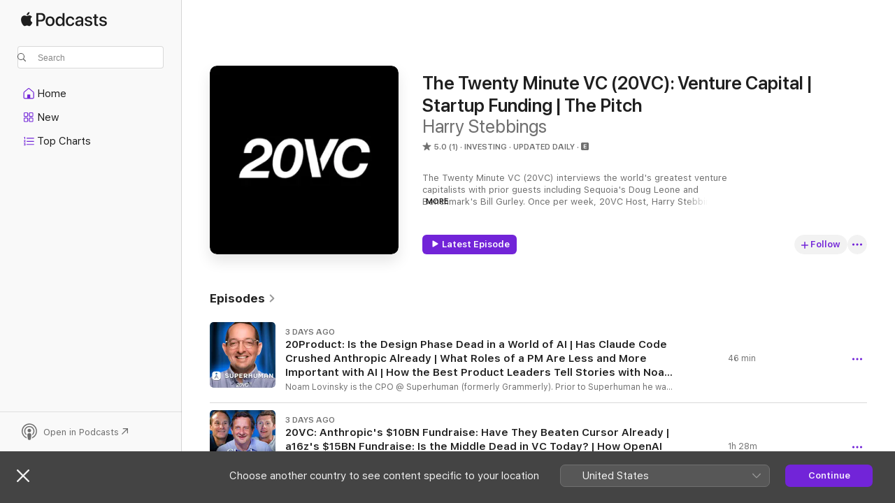

--- FILE ---
content_type: text/html
request_url: https://podcasts.apple.com/nz/podcast/the-twenty-minute-vc-20vc-venture-capital-startup/id958230465
body_size: 32846
content:
<!DOCTYPE html>
<html dir="ltr" lang="en-AU">
    <head>
        <meta charset="utf-8" />
        <meta http-equiv="X-UA-Compatible" content="IE=edge" />
        <meta name="viewport" content="width=device-width,initial-scale=1" />
        <meta name="applicable-device" content="pc,mobile" />
        <meta name="referrer" content="strict-origin" />

        <link
            rel="apple-touch-icon"
            sizes="180x180"
            href="/assets/favicon/favicon-180.png"
        />
        <link
            rel="icon"
            type="image/png"
            sizes="32x32"
            href="/assets/favicon/favicon-32.png"
        />
        <link
            rel="icon"
            type="image/png"
            sizes="16x16"
            href="/assets/favicon/favicon-16.png"
        />
        <link
            rel="mask-icon"
            href="/assets/favicon/favicon.svg"
            color="#7e50df"
        />
        <link rel="manifest" href="/manifest.json" />

        <title>The Twenty Minute VC (20VC): Venture Capital | Startup Funding | The Pitch - Podcast - Apple Podcasts</title><!-- HEAD_svelte-1frznod_START --><link rel="preconnect" href="//www.apple.com/wss/fonts" crossorigin="anonymous"><link rel="stylesheet" as="style" href="//www.apple.com/wss/fonts?families=SF+Pro,v4%7CSF+Pro+Icons,v1&amp;display=swap" type="text/css" referrerpolicy="strict-origin-when-cross-origin"><!-- HEAD_svelte-1frznod_END --><!-- HEAD_svelte-eg3hvx_START -->    <meta name="description" content="Listen to Harry Stebbings's The Twenty Minute VC (20VC): Venture Capital | Startup Funding | The Pitch podcast with Harry Stebbings on Apple Podcasts.">  <link rel="canonical" href="https://podcasts.apple.com/nz/podcast/the-twenty-minute-vc-20vc-venture-capital-startup/id958230465">   <link rel="alternate" type="application/json+oembed" href="https://podcasts.apple.com/api/oembed?url=https%3A%2F%2Fpodcasts.apple.com%2Fnz%2Fpodcast%2Fthe-twenty-minute-vc-20vc-venture-capital-startup%2Fid958230465" title="The Twenty Minute VC (20VC): Venture Capital | Startup Funding | The Pitch - Podcast - Apple Podcasts">  <meta name="al:ios:app_store_id" content="525463029"> <meta name="al:ios:app_name" content="Apple Podcasts"> <meta name="apple:content_id" content="958230465"> <meta name="apple:title" content="The Twenty Minute VC (20VC): Venture Capital | Startup Funding | The Pitch"> <meta name="apple:description" content="Listen to Harry Stebbings's The Twenty Minute VC (20VC): Venture Capital | Startup Funding | The Pitch podcast with Harry Stebbings on Apple Podcasts.">   <meta property="og:title" content="The Twenty Minute VC (20VC): Venture Capital | Startup Funding | The Pitch"> <meta property="og:description" content="Investing Podcast · Updated Daily · The Twenty Minute VC (20VC) interviews the world's greatest venture capitalists with prior guests including Sequoia's Doug Leone and Benchmark's Bill Gurley. Once per week, 20VC Host, Harry Stebbings ..."> <meta property="og:site_name" content="Apple Podcasts"> <meta property="og:url" content="https://podcasts.apple.com/nz/podcast/the-twenty-minute-vc-20vc-venture-capital-startup/id958230465"> <meta property="og:image" content="https://is1-ssl.mzstatic.com/image/thumb/Podcasts221/v4/cb/4a/f9/cb4af9a2-5857-c3f1-30d4-14395af9a14f/mza_11350890235230424535.jpeg/1200x1200bf-60.jpg"> <meta property="og:image:secure_url" content="https://is1-ssl.mzstatic.com/image/thumb/Podcasts221/v4/cb/4a/f9/cb4af9a2-5857-c3f1-30d4-14395af9a14f/mza_11350890235230424535.jpeg/1200x1200bf-60.jpg"> <meta property="og:image:alt" content="The Twenty Minute VC (20VC): Venture Capital | Startup Funding | The Pitch"> <meta property="og:image:width" content="1200"> <meta property="og:image:height" content="1200"> <meta property="og:image:type" content="image/jpg"> <meta property="og:type" content="website"> <meta property="og:locale" content="en_AU">     <meta name="twitter:title" content="The Twenty Minute VC (20VC): Venture Capital | Startup Funding | The Pitch"> <meta name="twitter:description" content="Investing Podcast · Updated Daily · The Twenty Minute VC (20VC) interviews the world's greatest venture capitalists with prior guests including Sequoia's Doug Leone and Benchmark's Bill Gurley. Once per week, 20VC Host, Harry Stebbings ..."> <meta name="twitter:site" content="@ApplePodcasts"> <meta name="twitter:image" content="https://is1-ssl.mzstatic.com/image/thumb/Podcasts221/v4/cb/4a/f9/cb4af9a2-5857-c3f1-30d4-14395af9a14f/mza_11350890235230424535.jpeg/1200x1200bf-60.jpg"> <meta name="twitter:image:alt" content="The Twenty Minute VC (20VC): Venture Capital | Startup Funding | The Pitch"> <meta name="twitter:card" content="summary">      <!-- HTML_TAG_START -->
                <script id=schema:show type="application/ld+json">
                    {"@context":"http://schema.org","@type":"CreativeWorkSeries","name":"The Twenty Minute VC (20VC): Venture Capital | Startup Funding | The Pitch","description":"The Twenty Minute VC (20VC) interviews the world's greatest venture capitalists with prior guests including Sequoia's Doug Leone and Benchmark's Bill Gurley. Once per week, 20VC Host, Harry Stebbings is also joined by one of the great founders of our time with prior founder episodes from Spotify's Daniel Ek, Linkedin's Reid Hoffman, and Snowflake's Frank Slootman. \n\nIf you would like to see more of The Twenty Minute VC (20VC), head to www.20vc.com for more information on the podcast, show notes, resources and more.","genre":["Investing","Podcasts","Business","News","Tech News"],"url":"https://podcasts.apple.com/nz/podcast/the-twenty-minute-vc-20vc-venture-capital-startup/id958230465","offers":[{"@type":"Offer","category":"free","price":0}],"dateModified":"2026-01-15T07:07:00Z","thumbnailUrl":"https://is1-ssl.mzstatic.com/image/thumb/Podcasts221/v4/cb/4a/f9/cb4af9a2-5857-c3f1-30d4-14395af9a14f/mza_11350890235230424535.jpeg/1200x1200bf.webp","aggregateRating":{"@type":"AggregateRating","ratingValue":5,"reviewCount":1,"itemReviewed":{"@type":"CreativeWorkSeries","name":"The Twenty Minute VC (20VC): Venture Capital | Startup Funding | The Pitch","description":"The Twenty Minute VC (20VC) interviews the world's greatest venture capitalists with prior guests including Sequoia's Doug Leone and Benchmark's Bill Gurley. Once per week, 20VC Host, Harry Stebbings is also joined by one of the great founders of our time with prior founder episodes from Spotify's Daniel Ek, Linkedin's Reid Hoffman, and Snowflake's Frank Slootman. \n\nIf you would like to see more of The Twenty Minute VC (20VC), head to www.20vc.com for more information on the podcast, show notes, resources and more.","genre":["Investing","Podcasts","Business","News","Tech News"],"url":"https://podcasts.apple.com/nz/podcast/the-twenty-minute-vc-20vc-venture-capital-startup/id958230465","offers":[{"@type":"Offer","category":"free","price":0}],"dateModified":"2026-01-15T07:07:00Z","thumbnailUrl":"https://is1-ssl.mzstatic.com/image/thumb/Podcasts221/v4/cb/4a/f9/cb4af9a2-5857-c3f1-30d4-14395af9a14f/mza_11350890235230424535.jpeg/1200x1200bf.webp"}},"workExample":[{"@type":"AudioObject","datePublished":"2026-01-15","description":"Noam Lovinsky is the CPO @ Superhuman (formerly Grammerly). Prior to Superhuman he was a Senior Director of Product Management at Facebook. In his earlier years he was CPO @ Thumbtack and spent 5 years as a Director of Product Management at Google where","duration":"PT45M56S","genre":["Investing"],"name":"20Product: Is the Design Phase Dead in a World of AI | Has Claude Code Crushed Anthropic Already | What Roles of a PM Are Less and More Important with AI | How the Best Product Leaders Tell Stories with Noam Lovinsky, CPO @ Superhuman","offers":[{"@type":"Offer","category":"free","price":0}],"requiresSubscription":"no","uploadDate":"2026-01-15","url":"https://podcasts.apple.com/nz/podcast/20product-is-the-design-phase-dead-in-a-world-of/id958230465?i=1000745364044","thumbnailUrl":"https://is1-ssl.mzstatic.com/image/thumb/Podcasts221/v4/49/5b/ef/495bef6c-8472-6689-98c7-2aa0a8169c2a/mza_12299112660241043786.jpeg/1200x1200bf.webp"},{"@type":"AudioObject","datePublished":"2026-01-15","description":"AGENDA:\n 05:02 Anthropic's $10 Billion Fundraise\n 07:54 Has Claude Code Beaten Cursor Already\n 15:54 OpenAI Could Still Go to Zero\n 26:33 Andreessen Horowitz's $15 Billion Fundraise\n 45:16 The Middle is Dead: Boutique vs. Large Platforms in Venture\n 50:","duration":"PT1H28M12S","genre":["Investing"],"name":"20VC: Anthropic's $10BN Fundraise: Have They Beaten Cursor Already | a16z's $15BN Fundraise: Is the Middle Dead in VC Today? | How OpenAI Could Go to Zero and ElevenLabs at $11BN: Buy or Not?","offers":[{"@type":"Offer","category":"free","price":0}],"requiresSubscription":"no","uploadDate":"2026-01-15","url":"https://podcasts.apple.com/nz/podcast/20vc-anthropics-%2410bn-fundraise-have-they-beaten-cursor/id958230465?i=1000745255543","thumbnailUrl":"https://is1-ssl.mzstatic.com/image/thumb/Podcasts221/v4/a4/18/79/a41879e5-0cf2-ac9a-7bc9-6da9e33121fe/mza_1380207070338718568.jpeg/1200x1200bf.webp"},{"@type":"AudioObject","datePublished":"2026-01-12","description":"Alex Rampell is a General Partner at Andressen Horowitz, where he leads their $1.7BN apps fund. Just last week, a16z announced they had raised $15BN for their latest funds, over 20% of all capital raised by venture firms. At a16z, Alex has led deals int","duration":"PT1H17M1S","genre":["Investing"],"name":"20VC: a16z's $15BN Fundraise with Alex Rampell | The Best Companies Have Hostages Not Customers | The Best Founders Materialise Capital, Customers and Labour | Mid-Sized Funds with Die and The Future of Venture Capital","offers":[{"@type":"Offer","category":"free","price":0}],"requiresSubscription":"no","uploadDate":"2026-01-12","url":"https://podcasts.apple.com/nz/podcast/20vc-a16zs-%2415bn-fundraise-with-alex-rampell-the/id958230465?i=1000744772117","thumbnailUrl":"https://is1-ssl.mzstatic.com/image/thumb/Podcasts221/v4/cb/4a/f9/cb4af9a2-5857-c3f1-30d4-14395af9a14f/mza_11350890235230424535.jpeg/1200x1200bf.webp"},{"@type":"AudioObject","datePublished":"2026-01-11","description":"Luke Harries is Head of Growth at ElevenLabs, where he leads marketing, product, engineering, and developer experience. ElevenLabs has raised $281M with the latest round pricing the company at a $6.6B valuation. Previously, Luke held roles at PostHog an","duration":"PT1H13M34S","genre":["Investing"],"name":"20Growth: The $6.6B Growth Engine Behind ElevenLabs | Why ElevenLabs Do Not Have PMs | The 7 Part Launch Playbook to Crush All Launches with Luke Harries, Head of Growth @ ElevenLabs","offers":[{"@type":"Offer","category":"free","price":0}],"requiresSubscription":"no","uploadDate":"2026-01-11","url":"https://podcasts.apple.com/nz/podcast/20growth-the-%246-6b-growth-engine-behind-elevenlabs/id958230465?i=1000744683247","thumbnailUrl":"https://is1-ssl.mzstatic.com/image/thumb/Podcasts211/v4/c2/f8/99/c2f89974-c771-edfc-c120-b9b3f95ffd43/mza_14587271089244712050.jpeg/1200x1200bf.webp"},{"@type":"AudioObject","datePublished":"2026-01-08","description":"AGENDA:\n 04:30 Groq Acquired by NVIDIA for $20BN: The Breakdown\n 17:13 Meta's $2BN Acquisition of Manus: Did They Sell Too Early\n 36:04 OpenAI's Stock-Based Compensation Strategy\n 47:42 Will AI Replace Venture Capitalists\n 56:13 Navan Trading at 4x ARR:","duration":"PT1H23M47S","genre":["Investing"],"name":"20VC: Groq's $20BN NVIDIA Acquisition | Manus Acquired by Meta for $2BN | Why Sam Altman Does Not Care About Dilution | Navan Trading at 4x ARR & Why Going Public Does Not Make Sense Anymore | The Rise of Invisible Unemployment and Labour Markets in 202","offers":[{"@type":"Offer","category":"free","price":0}],"requiresSubscription":"no","uploadDate":"2026-01-08","url":"https://podcasts.apple.com/nz/podcast/20vc-groqs-%2420bn-nvidia-acquisition-manus-acquired/id958230465?i=1000744253635","thumbnailUrl":"https://is1-ssl.mzstatic.com/image/thumb/Podcasts221/v4/5b/c6/63/5bc66351-e178-acd7-5333-38663f8cacb5/mza_4127962112815553357.jpeg/1200x1200bf.webp"},{"@type":"AudioObject","datePublished":"2026-01-05","description":"I have interviewed 1,000 entrepreneurs over 10 years. Nik Storonsky and our guest today are the two best that I have interviewed. \n Joining the show today; Alan Chang, Co-Founder and CEO of Fuse Energy. Alan has scaled Fuse Energy from $2M in revenue i","duration":"PT56M51S","genre":["Investing"],"name":"20VC: $0-$260M in Revenue in Three Years: How We Did It | You Need to Work Weekends to Win — Most Founders Aren't Ambitious Enough | The Revolut Playbook: Speed, Urgency, Extreme Ownership, and Zero Excuses with Alan Chang @ Fuse Energy","offers":[{"@type":"Offer","category":"free","price":0}],"requiresSubscription":"no","uploadDate":"2026-01-05","url":"https://podcasts.apple.com/nz/podcast/20vc-%240-%24260m-in-revenue-in-three-years-how-we-did/id958230465?i=1000743781780","thumbnailUrl":"https://is1-ssl.mzstatic.com/image/thumb/Podcasts211/v4/7e/70/d1/7e70d1fb-80b9-97d3-7218-5727f0d75b71/mza_13973478480142115056.jpeg/1200x1200bf.webp"},{"@type":"AudioObject","datePublished":"2025-12-31","description":"Matt Fitzpatrick is the CEO of Invisible Technologies, leading the company's mission to make AI work. Since joining as CEO in January 2025, he has raised $100M, hit the $200M ARR milestone and accelerated AI adoption across industries from sports to con","duration":"PT1H23M42S","genre":["Investing"],"name":"20VC: Enterprises Will Not Adopt AI without Forward-Deployed Engineers | Who Wins the Data Labelling Race: How Does it Shake Out? | How Synthetic Data Threatens the Future of Human-Generated Data with Matt Fitzpatrick, CEO of Invisible Technologies","offers":[{"@type":"Offer","category":"free","price":0}],"requiresSubscription":"no","uploadDate":"2025-12-31","url":"https://podcasts.apple.com/nz/podcast/20vc-enterprises-will-not-adopt-ai-without-forward/id958230465?i=1000743321405","thumbnailUrl":"https://is1-ssl.mzstatic.com/image/thumb/Podcasts221/v4/cb/4a/f9/cb4af9a2-5857-c3f1-30d4-14395af9a14f/mza_11350890235230424535.jpeg/1200x1200bf.webp"},{"@type":"AudioObject","datePublished":"2025-12-22","description":"AGENDA:\n 03:48 Founder of the Year 2025\n 06:58 Product of the Year\n 10:05 Fund of the Year\n 20:52 Breakout Companies of 2025: Who Made the Biggest Impact?\n 26:57 Biggest Surprises of 2025\n 32:57 Predictions for 2026: Top Performing Tech Stocks of the Ye","duration":"PT1H9M42S","genre":["Investing"],"name":"20VC's Big Fat Quiz of the Year: Founder, Fund and Breakout Company of 2025 | Predictions for 2026: The Company to Buy, The Biggest Short | Why Salesforce Could Win 2026 and The Tailwinds NVIDIA Will Face","offers":[{"@type":"Offer","category":"free","price":0}],"requiresSubscription":"no","uploadDate":"2025-12-22","url":"https://podcasts.apple.com/nz/podcast/20vcs-big-fat-quiz-of-the-year-founder-fund/id958230465?i=1000742283406","thumbnailUrl":"https://is1-ssl.mzstatic.com/image/thumb/Podcasts221/v4/09/f8/d8/09f8d837-4328-6dc3-43c9-af2dcef394bc/mza_5620668035002061330.jpeg/1200x1200bf.webp"},{"@type":"AudioObject","datePublished":"2025-12-19","description":"Gérald Marolf is the Chief Product Officer at On Running. Gérald oversees the full range of On's shoes, apparel and accessories to make sure each delivers performance, comfort and style. Before On, Gérald spent over a decade building consumer brands","duration":"PT56M","genre":["Investing"],"name":"20Product: On Running's CPO on How to Create Emotion Through Product | Why 99% of Products Fail and How to Create Cults Around Products | The Biggest Product Mistakes On Have Made & Lessons Learned with Gérald Marolf","offers":[{"@type":"Offer","category":"free","price":0}],"requiresSubscription":"no","uploadDate":"2025-12-19","url":"https://podcasts.apple.com/nz/podcast/20product-on-runnings-cpo-on-how-to-create-emotion/id958230465?i=1000741958720","thumbnailUrl":"https://is1-ssl.mzstatic.com/image/thumb/Podcasts221/v4/a2/df/d3/a2dfd397-4ebf-0758-01cf-5831734655df/mza_16947674595541426325.jpeg/1200x1200bf.webp"},{"@type":"AudioObject","datePublished":"2025-12-18","description":"AGENDA:\n 03:32 Lightspeed's $9 Billion Fundraise\n 05:20 The Impact of Mega Funds on Seed VCs\n 10:09 The Supercycle of Growth and Late-Stage Investments\n 13:06 Disney Invests $1BN into OpenAI and What It Means\n 23:19 Oracle Hit Hard: Is Now the Time to B","duration":"PT1H22M3S","genre":["Investing"],"name":"20VC: Will SpaceX IPO at $1.5TRN | Will Cursor Kill Figma | Lightspeed Raises $9BN | OpenAI: $1BN from Disney, New CRO & #1 App in App Store | Oracle and Broadcom Hit: Now the Time to Buy?","offers":[{"@type":"Offer","category":"free","price":0}],"requiresSubscription":"no","uploadDate":"2025-12-18","url":"https://podcasts.apple.com/nz/podcast/20vc-will-spacex-ipo-at-%241-5trn-will-cursor-kill-figma/id958230465?i=1000741802015","thumbnailUrl":"https://is1-ssl.mzstatic.com/image/thumb/Podcasts221/v4/6c/58/3a/6c583a3b-f0da-7260-9754-7c71c7b7b2b3/mza_17213489973959336738.jpeg/1200x1200bf.webp"},{"@type":"AudioObject","datePublished":"2025-12-15","description":"David George is a General Partner at Andreessen Horowitz, where he leads the firm's Growth investing team. His team has backed many of the defining companies of this era, including Databricks, Figma, Stripe, SpaceX, Anduril, and OpenAI, and is now inves","duration":"PT1H6M37S","genre":["Investing"],"name":"20VC: a16z's David George on How $BN Funds Can 5×, Do Margins & Revenue Matter in AI & the Most Controversial Bet at a16z","offers":[{"@type":"Offer","category":"free","price":0}],"requiresSubscription":"no","uploadDate":"2025-12-15","url":"https://podcasts.apple.com/nz/podcast/20vc-a16zs-david-george-on-how-%24bn-funds-can-5-do-margins/id958230465?i=1000741318876","thumbnailUrl":"https://is1-ssl.mzstatic.com/image/thumb/Podcasts221/v4/cb/4a/f9/cb4af9a2-5857-c3f1-30d4-14395af9a14f/mza_11350890235230424535.jpeg/1200x1200bf.webp"},{"@type":"AudioObject","datePublished":"2025-12-12","description":"Raaz Herberg is the Chief Marketing Officer and VP Product Strategy at Wiz, the fastest-growing cloud security company in history. As one of the first 10 employees, Raaz has helped scale the business from nothing to a multi-billion-dollar ARR business.","duration":"PT1H16M10S","genre":["Investing"],"name":"20Growth: How Wiz Built a $30BN Brand in Enterprise | What Worked vs What Was a Mega Failure: Lessons Learned | Why Marketers Make the Worst CMOs & What To Look for in Growth with Raaz Herzberg","offers":[{"@type":"Offer","category":"free","price":0}],"requiresSubscription":"no","uploadDate":"2025-12-12","url":"https://podcasts.apple.com/nz/podcast/20growth-how-wiz-built-a-%2430bn-brand-in-enterprise/id958230465?i=1000740967174","thumbnailUrl":"https://is1-ssl.mzstatic.com/image/thumb/Podcasts221/v4/cb/4a/f9/cb4af9a2-5857-c3f1-30d4-14395af9a14f/mza_11350890235230424535.jpeg/1200x1200bf.webp"},{"@type":"AudioObject","datePublished":"2025-12-11","description":"AGENDA:\n 03:46 SpaceX's $800 Billion Valuation: A Deep Dive\n 09:18 IPO Market Predictions for 2026\n 18:18 Netflix's Bold Move: Acquiring Warner Brothers\n 27:43 Tiger's New Fund Strategy\n 33:02 Databricks' Head of AI $500 Million Seed Round\n 36:38 Harvey","duration":"PT1H31M48S","genre":["Investing"],"name":"20VC OGs: SpaceX Valued at $800BN & Harvey Raises $160M at an $8BN Price | Airwallex Raises $330M and The Battle with Keith Rabois | Netflix Acquires Warner Brothers | IPO Market Predictions for 2026: Anthropic, Stripe, Databricks and SpaceX","offers":[{"@type":"Offer","category":"free","price":0}],"requiresSubscription":"no","uploadDate":"2025-12-11","url":"https://podcasts.apple.com/nz/podcast/20vc-ogs-spacex-valued-at-%24800bn-harvey-raises-%24160m/id958230465?i=1000740807364","thumbnailUrl":"https://is1-ssl.mzstatic.com/image/thumb/Podcasts221/v4/f2/6b/90/f26b908e-31d6-2158-d290-97ede956b4d9/mza_17508467300874077608.jpeg/1200x1200bf.webp"},{"@type":"AudioObject","datePublished":"2025-12-08","description":"Tarek Mansour is the Co-Founder and CEO @ Kalshi, the leader in the world of prediction markets. Just last week, they announced their $1BN raise at an $11BN valuation. In total, they have raised $1.59BN from some of the best, including Sequoia, a16z, Ge","duration":"PT47M55S","genre":["Investing"],"name":"20VC: Kalshi's $1BN Raise, the Polymarket Feud, and the Battle to Replace Traditional Media","offers":[{"@type":"Offer","category":"free","price":0}],"requiresSubscription":"no","uploadDate":"2025-12-08","url":"https://podcasts.apple.com/nz/podcast/20vc-kalshis-%241bn-raise-the-polymarket-feud-and-the/id958230465?i=1000740179595","thumbnailUrl":"https://is1-ssl.mzstatic.com/image/thumb/Podcasts211/v4/13/93/ed/1393edd6-5507-e71a-1e19-1dec71a3b23c/mza_14683888540956363833.jpeg/1200x1200bf.webp"},{"@type":"AudioObject","datePublished":"2025-12-05","description":"Bending Spoons is the acquisition machine of the tech world. They have acquired the likes of Evernote, Vimeo, Eventbrite, Streamyard and more. However, they never open their gates to the secrets behind Evernote's product machine. Today that changes with","duration":"PT1H5M28S","genre":["Investing"],"name":"20VC: Inside Bending Spoons Acquisition Machine: Evernote, Eventbrite, Vimeo | How Evernote Evaluates Acquisitions and New Product Ideas | How Evernote Mastered Product Launches, User Retention and Monetisation with Federico Simionato","offers":[{"@type":"Offer","category":"free","price":0}],"requiresSubscription":"no","uploadDate":"2025-12-05","url":"https://podcasts.apple.com/nz/podcast/20vc-inside-bending-spoons-acquisition-machine-evernote/id958230465?i=1000739812198","thumbnailUrl":"https://is1-ssl.mzstatic.com/image/thumb/Podcasts221/v4/87/37/6c/87376c95-6a87-ece1-cc8d-b925ab0fa4a6/mza_9252203756462397351.jpeg/1200x1200bf.webp"}]}
                </script>
                <!-- HTML_TAG_END -->    <!-- HEAD_svelte-eg3hvx_END --><!-- HEAD_svelte-1p7jl_START --><!-- HEAD_svelte-1p7jl_END -->
      <script type="module" crossorigin src="/assets/index~6ee77bbec8.js"></script>
      <link rel="stylesheet" href="/assets/index~6c3ea543f1.css">
    </head>
    <body>
        <svg style="display: none" xmlns="http://www.w3.org/2000/svg">
            <symbol id="play-circle-fill" viewBox="0 0 60 60">
                <path
                    class="icon-circle-fill__circle"
                    fill="var(--iconCircleFillBG, transparent)"
                    d="M30 60c16.411 0 30-13.617 30-30C60 13.588 46.382 0 29.971 0 13.588 0 .001 13.588.001 30c0 16.383 13.617 30 30 30Z"
                />
                <path
                    fill="var(--iconFillArrow, var(--keyColor, black))"
                    d="M24.411 41.853c-1.41.853-3.028.177-3.028-1.294V19.47c0-1.44 1.735-2.058 3.028-1.294l17.265 10.235a1.89 1.89 0 0 1 0 3.265L24.411 41.853Z"
                />
            </symbol>
        </svg>
        <script defer src="/assets/focus-visible/focus-visible.min.js"></script>
        

        <script
            async
            src="/includes/js-cdn/musickit/v3/amp/musickit.js"
        ></script>
        <script
            type="module"
            async
            src="/includes/js-cdn/musickit/v3/components/musickit-components/musickit-components.esm.js"
        ></script>
        <script
            nomodule
            async
            src="/includes/js-cdn/musickit/v3/components/musickit-components/musickit-components.js"
        ></script>
        <div id="body-container">
              <div class="app-container svelte-ybg737" data-testid="app-container"> <div class="header svelte-1jb51s" data-testid="header"><nav data-testid="navigation" class="navigation svelte-13li0vp"><div class="navigation__header svelte-13li0vp"><div data-testid="logo" class="logo svelte-1gk6pig"> <a aria-label="Apple Podcasts" role="img" href="https://podcasts.apple.com/nz/new" class="svelte-1gk6pig"><svg height="12" viewBox="0 0 67 12" width="67" class="podcasts-logo" aria-hidden="true"><path d="M45.646 3.547c1.748 0 2.903.96 2.903 2.409v5.048h-1.44V9.793h-.036c-.424.819-1.35 1.337-2.31 1.337-1.435 0-2.437-.896-2.437-2.22 0-1.288.982-2.065 2.722-2.17l2.005-.112v-.56c0-.82-.536-1.282-1.448-1.282-.836 0-1.42.4-1.539 1.037H42.66c.042-1.33 1.274-2.276 2.986-2.276zm-22.971 0c2.123 0 3.474 1.456 3.474 3.774 0 2.325-1.344 3.774-3.474 3.774s-3.474-1.45-3.474-3.774c0-2.318 1.358-3.774 3.474-3.774zm15.689 0c1.88 0 3.05 1.19 3.174 2.626h-1.434c-.132-.778-.737-1.359-1.726-1.359-1.156 0-1.922.974-1.922 2.507 0 1.568.773 2.514 1.936 2.514.933 0 1.545-.47 1.712-1.324h1.448c-.167 1.548-1.399 2.584-3.174 2.584-2.089 0-3.453-1.435-3.453-3.774 0-2.29 1.364-3.774 3.439-3.774zm14.263.007c1.622 0 2.785.903 2.82 2.206h-1.414c-.062-.652-.612-1.05-1.448-1.05-.814 0-1.357.377-1.357.952 0 .44.362.735 1.12.924l1.233.287c1.476.357 2.033.903 2.033 1.981 0 1.33-1.254 2.241-3.043 2.241-1.726 0-2.889-.89-3-2.234h1.49c.104.708.668 1.086 1.58 1.086.898 0 1.462-.371 1.462-.96 0-.455-.279-.7-1.044-.896L51.75 7.77c-1.323-.322-1.991-1.001-1.991-2.024 0-1.302 1.163-2.191 2.868-2.191zm11.396 0c1.622 0 2.784.903 2.82 2.206h-1.414c-.063-.652-.613-1.05-1.448-1.05-.815 0-1.358.377-1.358.952 0 .44.362.735 1.121.924l1.232.287C66.452 7.23 67 7.776 67 8.854c0 1.33-1.244 2.241-3.033 2.241-1.726 0-2.889-.89-3-2.234h1.49c.104.708.668 1.086 1.58 1.086.898 0 1.461-.371 1.461-.96 0-.455-.278-.7-1.044-.896l-1.308-.322c-1.323-.322-1.992-1.001-1.992-2.024 0-1.302 1.163-2.191 2.869-2.191zM6.368 2.776l.221.001c.348.028 1.352.135 1.994 1.091-.053.04-1.19.7-1.177 2.088.013 1.656 1.445 2.209 1.458 2.222-.013.041-.227.782-.749 1.55-.455.673-.924 1.333-1.673 1.346-.723.014-.964-.43-1.793-.43-.83 0-1.098.417-1.78.444-.723.027-1.272-.715-1.727-1.388C.205 8.34-.504 5.862.46 4.191c.468-.835 1.325-1.36 2.248-1.373.71-.013 1.365.471 1.793.471.429 0 1.191-.565 2.088-.512zM33.884.9v10.104h-1.462V9.751h-.028c-.432.84-1.267 1.33-2.332 1.33-1.83 0-3.077-1.484-3.077-3.76s1.246-3.76 3.063-3.76c1.051 0 1.88.49 2.297 1.302h.028V.9zm24.849.995v1.743h1.392v1.197h-1.392v4.061c0 .63.279.925.891.925.153 0 .397-.021.494-.035v1.19c-.167.042-.5.07-.835.07-1.483 0-2.06-.56-2.06-1.989V4.835h-1.066V3.638h1.065V1.895zM15.665.9c1.949 0 3.306 1.352 3.306 3.32 0 1.974-1.385 3.332-3.355 3.332h-2.158v3.452h-1.56V.9zm31.388 6.778-1.803.112c-.898.056-1.406.448-1.406 1.078 0 .645.529 1.065 1.336 1.065 1.051 0 1.873-.729 1.873-1.688zM22.675 4.793c-1.218 0-1.942.946-1.942 2.528 0 1.596.724 2.528 1.942 2.528s1.942-.932 1.942-2.528c0-1.59-.724-2.528-1.942-2.528zm7.784.056c-1.17 0-1.935.974-1.935 2.472 0 1.512.765 2.479 1.935 2.479 1.155 0 1.928-.98 1.928-2.479 0-1.484-.773-2.472-1.928-2.472zM15.254 2.224h-1.796v4.012h1.789c1.357 0 2.13-.735 2.13-2.01 0-1.274-.773-2.002-2.123-2.002zM6.596.13c.067.649-.188 1.283-.563 1.756-.39.46-1.007.824-1.624.77-.08-.621.228-1.283.577-1.688.389-.473 1.06-.81 1.61-.838z"></path></svg></a> </div> <div class="search-input-wrapper svelte-1gxcl7k" data-testid="search-input"><div data-testid="amp-search-input" aria-controls="search-suggestions" aria-expanded="false" aria-haspopup="listbox" aria-owns="search-suggestions" class="search-input-container svelte-rg26q6" tabindex="-1" role=""><div class="flex-container svelte-rg26q6"><form id="search-input-form" class="svelte-rg26q6"><svg height="16" width="16" viewBox="0 0 16 16" class="search-svg" aria-hidden="true"><path d="M11.87 10.835c.018.015.035.03.051.047l3.864 3.863a.735.735 0 1 1-1.04 1.04l-3.863-3.864a.744.744 0 0 1-.047-.051 6.667 6.667 0 1 1 1.035-1.035zM6.667 12a5.333 5.333 0 1 0 0-10.667 5.333 5.333 0 0 0 0 10.667z"></path></svg> <input value="" aria-autocomplete="list" aria-multiline="false" aria-controls="search-suggestions" aria-label="Search" placeholder="Search" spellcheck="false" autocomplete="off" autocorrect="off" autocapitalize="off" type="text" inputmode="search" class="search-input__text-field svelte-rg26q6" data-testid="search-input__text-field"></form> </div> <div data-testid="search-scope-bar"></div>   </div> </div></div> <div data-testid="navigation-content" class="navigation__content svelte-13li0vp" id="navigation" aria-hidden="false"><div class="navigation__scrollable-container svelte-13li0vp"><div data-testid="navigation-items-primary" class="navigation-items navigation-items--primary svelte-ng61m8"> <ul class="navigation-items__list svelte-ng61m8">  <li class="navigation-item navigation-item__home svelte-1a5yt87" aria-selected="false" data-testid="navigation-item"> <a href="https://podcasts.apple.com/nz/home" class="navigation-item__link svelte-1a5yt87" role="button" data-testid="home" aria-pressed="false"><div class="navigation-item__content svelte-zhx7t9"> <span class="navigation-item__icon svelte-zhx7t9"> <svg xmlns="http://www.w3.org/2000/svg" width="24" height="24" viewBox="0 0 24 24" aria-hidden="true"><path d="M6.392 19.41H17.84c1.172 0 1.831-.674 1.831-1.787v-6.731c0-.689-.205-1.18-.732-1.612l-5.794-4.863c-.322-.271-.651-.403-1.025-.403-.374 0-.703.132-1.025.403L5.3 9.28c-.527.432-.732.923-.732 1.612v6.73c0 1.114.659 1.788 1.823 1.788Zm0-1.106c-.402 0-.717-.293-.717-.681v-6.731c0-.352.088-.564.337-.77l5.793-4.855c.11-.088.227-.147.315-.147s.205.059.315.147l5.793 4.856c.242.205.337.417.337.769v6.73c0 .389-.315.682-.725.682h-3.596v-4.431c0-.337-.22-.557-.557-.557H10.56c-.337 0-.564.22-.564.557v4.43H6.392Z"></path></svg> </span> <span class="navigation-item__label svelte-zhx7t9"> Home </span> </div></a>  </li>  <li class="navigation-item navigation-item__new svelte-1a5yt87" aria-selected="false" data-testid="navigation-item"> <a href="https://podcasts.apple.com/nz/new" class="navigation-item__link svelte-1a5yt87" role="button" data-testid="new" aria-pressed="false"><div class="navigation-item__content svelte-zhx7t9"> <span class="navigation-item__icon svelte-zhx7t9"> <svg xmlns="http://www.w3.org/2000/svg" width="24" height="24" viewBox="0 0 24 24" aria-hidden="true"><path d="M9.739 11.138c.93 0 1.399-.47 1.399-1.436V6.428c0-.967-.47-1.428-1.4-1.428h-3.34C5.469 5 5 5.461 5 6.428v3.274c0 .967.469 1.436 1.399 1.436h3.34Zm7.346 0c.93 0 1.399-.47 1.399-1.436V6.428c0-.967-.469-1.428-1.399-1.428h-3.333c-.937 0-1.406.461-1.406 1.428v3.274c0 .967.469 1.436 1.406 1.436h3.333Zm-7.368-1.033H6.414c-.257 0-.381-.132-.381-.403V6.428c0-.263.124-.395.38-.395h3.304c.256 0 .388.132.388.395v3.274c0 .271-.132.403-.388.403Zm7.353 0h-3.303c-.264 0-.388-.132-.388-.403V6.428c0-.263.124-.395.388-.395h3.303c.257 0 .381.132.381.395v3.274c0 .271-.124.403-.38.403Zm-7.33 8.379c.93 0 1.399-.462 1.399-1.428v-3.282c0-.96-.47-1.428-1.4-1.428h-3.34c-.93 0-1.398.469-1.398 1.428v3.282c0 .966.469 1.428 1.399 1.428h3.34Zm7.346 0c.93 0 1.399-.462 1.399-1.428v-3.282c0-.96-.469-1.428-1.399-1.428h-3.333c-.937 0-1.406.469-1.406 1.428v3.282c0 .966.469 1.428 1.406 1.428h3.333ZM9.717 17.45H6.414c-.257 0-.381-.132-.381-.395v-3.274c0-.271.124-.403.38-.403h3.304c.256 0 .388.132.388.403v3.274c0 .263-.132.395-.388.395Zm7.353 0h-3.303c-.264 0-.388-.132-.388-.395v-3.274c0-.271.124-.403.388-.403h3.303c.257 0 .381.132.381.403v3.274c0 .263-.124.395-.38.395Z"></path></svg> </span> <span class="navigation-item__label svelte-zhx7t9"> New </span> </div></a>  </li>  <li class="navigation-item navigation-item__charts svelte-1a5yt87" aria-selected="false" data-testid="navigation-item"> <a href="https://podcasts.apple.com/nz/charts" class="navigation-item__link svelte-1a5yt87" role="button" data-testid="charts" aria-pressed="false"><div class="navigation-item__content svelte-zhx7t9"> <span class="navigation-item__icon svelte-zhx7t9"> <svg xmlns="http://www.w3.org/2000/svg" width="24" height="24" viewBox="0 0 24 24" aria-hidden="true"><path d="M6.597 9.362c.278 0 .476-.161.476-.49V6.504c0-.307-.22-.505-.542-.505-.257 0-.418.088-.6.212l-.52.36c-.147.102-.228.197-.228.35 0 .191.147.323.315.323.095 0 .14-.015.264-.102l.337-.227h.014V8.87c0 .33.19.49.484.49Zm12.568-.886c.33 0 .593-.257.593-.586a.586.586 0 0 0-.593-.594h-9.66a.586.586 0 0 0-.594.594c0 .33.264.586.593.586h9.661ZM7.3 13.778c.198 0 .351-.139.351-.344 0-.22-.146-.359-.351-.359H6.252v-.022l.601-.483c.498-.41.696-.645.696-1.077 0-.586-.49-.981-1.282-.981-.703 0-1.208.366-1.208.835 0 .234.153.359.402.359.169 0 .279-.052.381-.22.103-.176.235-.271.44-.271.212 0 .366.139.366.344 0 .176-.088.33-.469.63l-.96.791a.493.493 0 0 0-.204.41c0 .227.16.388.402.388H7.3Zm11.865-.871a.59.59 0 1 0 0-1.18h-9.66a.59.59 0 1 0 0 1.18h9.66ZM6.282 18.34c.871 0 1.384-.388 1.384-1.003 0-.403-.278-.681-.784-.725v-.022c.367-.066.66-.315.66-.74 0-.557-.542-.864-1.268-.864-.57 0-1.193.27-1.193.754 0 .205.146.352.373.352.161 0 .234-.066.337-.176.168-.183.3-.242.483-.242.227 0 .396.11.396.33 0 .205-.176.308-.476.308h-.08c-.206 0-.338.102-.338.314 0 .198.125.315.337.315h.095c.33 0 .506.11.506.337 0 .198-.183.345-.432.345-.257 0-.44-.147-.579-.286-.088-.08-.161-.14-.3-.14-.235 0-.403.14-.403.367 0 .505.688.776 1.282.776Zm12.883-1.01c.33 0 .593-.257.593-.586a.586.586 0 0 0-.593-.594h-9.66a.586.586 0 0 0-.594.594c0 .33.264.586.593.586h9.661Z"></path></svg> </span> <span class="navigation-item__label svelte-zhx7t9"> Top Charts </span> </div></a>  </li>  <li class="navigation-item navigation-item__search svelte-1a5yt87" aria-selected="false" data-testid="navigation-item"> <a href="https://podcasts.apple.com/nz/search" class="navigation-item__link svelte-1a5yt87" role="button" data-testid="search" aria-pressed="false"><div class="navigation-item__content svelte-zhx7t9"> <span class="navigation-item__icon svelte-zhx7t9"> <svg height="24" viewBox="0 0 24 24" width="24" aria-hidden="true"><path d="M17.979 18.553c.476 0 .813-.366.813-.835a.807.807 0 0 0-.235-.586l-3.45-3.457a5.61 5.61 0 0 0 1.158-3.413c0-3.098-2.535-5.633-5.633-5.633C7.542 4.63 5 7.156 5 10.262c0 3.098 2.534 5.632 5.632 5.632a5.614 5.614 0 0 0 3.274-1.055l3.472 3.472a.835.835 0 0 0 .6.242zm-7.347-3.875c-2.417 0-4.416-2-4.416-4.416 0-2.417 2-4.417 4.416-4.417 2.417 0 4.417 2 4.417 4.417s-2 4.416-4.417 4.416z" fill-opacity=".95"></path></svg> </span> <span class="navigation-item__label svelte-zhx7t9"> Search </span> </div></a>  </li></ul> </div>   </div> <div class="navigation__native-cta"><div slot="native-cta"></div></div></div> </nav> </div>  <div id="scrollable-page" class="scrollable-page svelte-ofwq8g" data-testid="main-section" aria-hidden="false"> <div class="player-bar svelte-dsbdte" data-testid="player-bar" aria-label="Media Controls" aria-hidden="false">   </div> <main data-testid="main" class="svelte-n0itnb"><div class="content-container svelte-n0itnb" data-testid="content-container">    <div class="page-container svelte-1vsyrnf">    <div class="section section--showHeaderRegular svelte-1cj8vg9 without-bottom-spacing" data-testid="section-container" aria-label="Featured" aria-hidden="false"> <div class="shelf-content" data-testid="shelf-content"> <div class="container-detail-header svelte-1uuona0" data-testid="container-detail-header"><div class="show-artwork svelte-123qhuj" slot="artwork" style="--background-color:#000000; --joe-color:#000000;"><div data-testid="artwork-component" class="artwork-component artwork-component--aspect-ratio artwork-component--orientation-square svelte-uduhys container-style   artwork-component--fullwidth    artwork-component--has-borders" style="
            --artwork-bg-color: #000000;
            --aspect-ratio: 1;
            --placeholder-bg-color: #000000;
       ">   <picture class="svelte-uduhys"><source sizes=" (max-width:999px) 270px,(min-width:1000px) and (max-width:1319px) 300px,(min-width:1320px) and (max-width:1679px) 300px,300px" srcset="https://is1-ssl.mzstatic.com/image/thumb/Podcasts221/v4/cb/4a/f9/cb4af9a2-5857-c3f1-30d4-14395af9a14f/mza_11350890235230424535.jpeg/270x270bb.webp 270w,https://is1-ssl.mzstatic.com/image/thumb/Podcasts221/v4/cb/4a/f9/cb4af9a2-5857-c3f1-30d4-14395af9a14f/mza_11350890235230424535.jpeg/300x300bb.webp 300w,https://is1-ssl.mzstatic.com/image/thumb/Podcasts221/v4/cb/4a/f9/cb4af9a2-5857-c3f1-30d4-14395af9a14f/mza_11350890235230424535.jpeg/540x540bb.webp 540w,https://is1-ssl.mzstatic.com/image/thumb/Podcasts221/v4/cb/4a/f9/cb4af9a2-5857-c3f1-30d4-14395af9a14f/mza_11350890235230424535.jpeg/600x600bb.webp 600w" type="image/webp"> <source sizes=" (max-width:999px) 270px,(min-width:1000px) and (max-width:1319px) 300px,(min-width:1320px) and (max-width:1679px) 300px,300px" srcset="https://is1-ssl.mzstatic.com/image/thumb/Podcasts221/v4/cb/4a/f9/cb4af9a2-5857-c3f1-30d4-14395af9a14f/mza_11350890235230424535.jpeg/270x270bb-60.jpg 270w,https://is1-ssl.mzstatic.com/image/thumb/Podcasts221/v4/cb/4a/f9/cb4af9a2-5857-c3f1-30d4-14395af9a14f/mza_11350890235230424535.jpeg/300x300bb-60.jpg 300w,https://is1-ssl.mzstatic.com/image/thumb/Podcasts221/v4/cb/4a/f9/cb4af9a2-5857-c3f1-30d4-14395af9a14f/mza_11350890235230424535.jpeg/540x540bb-60.jpg 540w,https://is1-ssl.mzstatic.com/image/thumb/Podcasts221/v4/cb/4a/f9/cb4af9a2-5857-c3f1-30d4-14395af9a14f/mza_11350890235230424535.jpeg/600x600bb-60.jpg 600w" type="image/jpeg"> <img alt="" class="artwork-component__contents artwork-component__image svelte-uduhys" src="/assets/artwork/1x1.gif" role="presentation" decoding="async" width="300" height="300" fetchpriority="auto" style="opacity: 1;"></picture> </div> </div> <div class="headings svelte-1uuona0"> <h1 class="headings__title svelte-1uuona0" data-testid="non-editable-product-title"><span dir="auto">The Twenty Minute VC (20VC): Venture Capital | Startup Funding | The Pitch</span></h1> <div class="headings__subtitles svelte-1uuona0" data-testid="product-subtitles"><span class="provider svelte-123qhuj">Harry Stebbings</span></div>  <div class="headings__metadata-bottom svelte-1uuona0"><ul class="metadata svelte-123qhuj"><li aria-label="5.0 out of 5, 1 ratings" class="svelte-123qhuj"><span class="star svelte-123qhuj" aria-hidden="true"><svg class="icon" viewBox="0 0 64 64" title=""><path d="M13.559 60.051c1.102.86 2.5.565 4.166-.645l14.218-10.455L46.19 59.406c1.666 1.21 3.037 1.505 4.166.645 1.102-.833 1.344-2.204.672-4.166l-5.618-16.718 14.353-10.32c1.666-1.183 2.338-2.42 1.908-3.764-.43-1.29-1.693-1.935-3.763-1.908l-17.605.108-5.348-16.8C34.308 4.496 33.34 3.5 31.944 3.5c-1.372 0-2.34.995-2.984 2.984L23.61 23.283l-17.605-.108c-2.07-.027-3.333.618-3.763 1.908-.457 1.344.242 2.58 1.909 3.763l14.352 10.321-5.617 16.718c-.672 1.962-.43 3.333.672 4.166Z"></path></svg></span> 5.0 (1) </li><li class="svelte-123qhuj">INVESTING</li><li class="svelte-123qhuj">UPDATED DAILY</li><li class="metadata__explicit-badge svelte-123qhuj"><span class="explicit-wrapper svelte-j8a2wc"><span data-testid="explicit-badge" class="explicit svelte-iojijn" aria-label="Explicit" role="img"><svg viewBox="0 0 9 9" width="9" height="9" aria-hidden="true"><path d="M3.9 7h1.9c.4 0 .7-.2.7-.5s-.3-.4-.7-.4H4.1V4.9h1.5c.4 0 .7-.1.7-.4 0-.3-.3-.5-.7-.5H4.1V2.9h1.7c.4 0 .7-.2.7-.5 0-.2-.3-.4-.7-.4H3.9c-.6 0-.9.3-.9.7v3.7c0 .3.3.6.9.6zM1.6 0h5.8C8.5 0 9 .5 9 1.6v5.9C9 8.5 8.5 9 7.4 9H1.6C.5 9 0 8.5 0 7.4V1.6C0 .5.5 0 1.6 0z"></path></svg> </span> </span></li></ul> </div></div> <div class="description svelte-1uuona0" data-testid="description">  <div class="truncate-wrapper svelte-1ji3yu5"><p data-testid="truncate-text" dir="auto" class="content svelte-1ji3yu5" style="--lines: 3; --line-height: var(--lineHeight, 16); --link-length: 4;"><!-- HTML_TAG_START -->The Twenty Minute VC (20VC) interviews the world's greatest venture capitalists with prior guests including Sequoia's Doug Leone and Benchmark's Bill Gurley. Once per week, 20VC Host, Harry Stebbings is also joined by one of the great founders of our time with prior founder episodes from Spotify's Daniel Ek, Linkedin's Reid Hoffman, and Snowflake's Frank Slootman. 

If you would like to see more of The Twenty Minute VC (20VC), head to www.20vc.com for more information on the podcast, show notes, resources and more.<!-- HTML_TAG_END --></p> </div> </div> <div class="primary-actions svelte-1uuona0"><div class="primary-actions__button primary-actions__button--play svelte-1uuona0"><div class="button-action svelte-1dchn99 primary" data-testid="button-action"> <div class="button svelte-yk984v primary" data-testid="button-base-wrapper"><button data-testid="button-base" type="button"  class="svelte-yk984v"> <span data-testid="button-icon-play" class="icon svelte-1dchn99"><svg height="16" viewBox="0 0 16 16" width="16"><path d="m4.4 15.14 10.386-6.096c.842-.459.794-1.64 0-2.097L4.401.85c-.87-.53-2-.12-2 .82v12.625c0 .966 1.06 1.4 2 .844z"></path></svg></span>  Latest Episode  </button> </div> </div> </div> <div class="primary-actions__button primary-actions__button--shuffle svelte-1uuona0"> </div></div> <div class="secondary-actions svelte-1uuona0"><div slot="secondary-actions"><div class="cloud-buttons svelte-1vilthy" data-testid="cloud-buttons"><div class="cloud-buttons__save svelte-1vilthy"><div class="follow-button svelte-1mgiikm" data-testid="follow-button"><div class="follow-button__background svelte-1mgiikm" data-svelte-h="svelte-16r4sto"><div class="follow-button__background-fill svelte-1mgiikm"></div></div> <div class="follow-button__button-wrapper svelte-1mgiikm"><div data-testid="button-unfollow" class="follow-button__button follow-button__button--unfollow svelte-1mgiikm"><div class="button svelte-yk984v      pill" data-testid="button-base-wrapper"><button data-testid="button-base" aria-label="Unfollow Show" type="button" disabled class="svelte-yk984v"> <svg height="16" viewBox="0 0 16 16" width="16"><path d="M6.233 14.929a.896.896 0 0 0 .79-.438l7.382-11.625c.14-.226.196-.398.196-.578 0-.43-.282-.71-.711-.71-.313 0-.485.1-.672.398l-7.016 11.18-3.64-4.766c-.196-.274-.391-.383-.672-.383-.446 0-.75.304-.75.734 0 .18.078.383.226.57l4.055 5.165c.234.304.476.453.812.453Z"></path></svg> </button> </div></div> <div class="follow-button__button follow-button__button--follow svelte-1mgiikm"><button aria-label="Follow Show" data-testid="button-follow"  class="svelte-1mgiikm"><div class="button__content svelte-1mgiikm"><div class="button__content-group svelte-1mgiikm"><div class="button__icon svelte-1mgiikm" aria-hidden="true"><svg width="10" height="10" viewBox="0 0 10 10" xmlns="http://www.w3.org/2000/svg" fill-rule="evenodd" clip-rule="evenodd" stroke-linejoin="round" stroke-miterlimit="2" class="add-to-library__glyph add-to-library__glyph-add" aria-hidden="true"><path d="M.784 5.784h3.432v3.432c0 .43.354.784.784.784.43 0 .784-.354.784-.784V5.784h3.432a.784.784 0 1 0 0-1.568H5.784V.784A.788.788 0 0 0 5 0a.788.788 0 0 0-.784.784v3.432H.784a.784.784 0 1 0 0 1.568z" fill-rule="nonzero"></path></svg></div> <div class="button__text">Follow</div></div></div></button></div></div> </div></div> <amp-contextual-menu-button config="[object Object]" class="svelte-1sn4kz"> <span aria-label="MORE" class="more-button svelte-1sn4kz more-button--platter" data-testid="more-button" slot="trigger-content"><svg width="28" height="28" viewBox="0 0 28 28" class="glyph" xmlns="http://www.w3.org/2000/svg"><circle fill="var(--iconCircleFill, transparent)" cx="14" cy="14" r="14"></circle><path fill="var(--iconEllipsisFill, white)" d="M10.105 14c0-.87-.687-1.55-1.564-1.55-.862 0-1.557.695-1.557 1.55 0 .848.695 1.55 1.557 1.55.855 0 1.564-.702 1.564-1.55zm5.437 0c0-.87-.68-1.55-1.542-1.55A1.55 1.55 0 0012.45 14c0 .848.695 1.55 1.55 1.55.848 0 1.542-.702 1.542-1.55zm5.474 0c0-.87-.687-1.55-1.557-1.55-.87 0-1.564.695-1.564 1.55 0 .848.694 1.55 1.564 1.55.848 0 1.557-.702 1.557-1.55z"></path></svg></span> </amp-contextual-menu-button> </div></div></div></div> </div></div> <div class="section section--episode svelte-1cj8vg9" data-testid="section-container" aria-label="Episodes" aria-hidden="false"><div class="header svelte-rnrb59">  <div class="header-title-wrapper svelte-rnrb59">   <h2 class="title svelte-rnrb59 title-link" data-testid="header-title"><button type="button" class="title__button svelte-rnrb59" role="link" tabindex="0"><span class="dir-wrapper" dir="auto">Episodes</span> <svg class="chevron" xmlns="http://www.w3.org/2000/svg" viewBox="0 0 64 64" aria-hidden="true"><path d="M19.817 61.863c1.48 0 2.672-.515 3.702-1.546l24.243-23.63c1.352-1.385 1.996-2.737 2.028-4.443 0-1.674-.644-3.09-2.028-4.443L23.519 4.138c-1.03-.998-2.253-1.513-3.702-1.513-2.994 0-5.409 2.382-5.409 5.344 0 1.481.612 2.833 1.739 3.96l20.99 20.347-20.99 20.283c-1.127 1.126-1.739 2.478-1.739 3.96 0 2.93 2.415 5.344 5.409 5.344Z"></path></svg></button></h2> </div> <div slot="buttons" class="section-header-buttons svelte-1cj8vg9"></div> </div> <div class="shelf-content" data-testid="shelf-content"><ol data-testid="episodes-list" class="svelte-834w84"><li class="svelte-834w84"><div class="episode svelte-1pja8da"> <a data-testid="click-action" href="https://podcasts.apple.com/nz/podcast/20product-is-the-design-phase-dead-in-a-world-of/id958230465?i=1000745364044" class="link-action svelte-1c9ml6j"> <div data-testid="episode-wrapper" class="episode-wrapper svelte-1pja8da uses-wide-layout   has-artwork has-episode-artwork"><div class="artwork svelte-1pja8da" data-testid="episode-wrapper__artwork"><div data-testid="artwork-component" class="artwork-component artwork-component--aspect-ratio artwork-component--orientation-square svelte-uduhys container-style   artwork-component--fullwidth    artwork-component--has-borders" style="
            --artwork-bg-color: #000512;
            --aspect-ratio: 1;
            --placeholder-bg-color: #000512;
       ">   <picture class="svelte-uduhys"><source sizes="188px" srcset="https://is1-ssl.mzstatic.com/image/thumb/Podcasts221/v4/49/5b/ef/495bef6c-8472-6689-98c7-2aa0a8169c2a/mza_12299112660241043786.jpeg/188x188bb.webp 188w,https://is1-ssl.mzstatic.com/image/thumb/Podcasts221/v4/49/5b/ef/495bef6c-8472-6689-98c7-2aa0a8169c2a/mza_12299112660241043786.jpeg/376x376bb.webp 376w" type="image/webp"> <source sizes="188px" srcset="https://is1-ssl.mzstatic.com/image/thumb/Podcasts221/v4/49/5b/ef/495bef6c-8472-6689-98c7-2aa0a8169c2a/mza_12299112660241043786.jpeg/188x188bb-60.jpg 188w,https://is1-ssl.mzstatic.com/image/thumb/Podcasts221/v4/49/5b/ef/495bef6c-8472-6689-98c7-2aa0a8169c2a/mza_12299112660241043786.jpeg/376x376bb-60.jpg 376w" type="image/jpeg"> <img alt="20Product: Is the Design Phase Dead in a World of AI | Has Claude Code Crushed Anthropic Already | What Roles of a PM Are Less and More Important with AI | How the Best Product Leaders Tell Stories with Noam Lovinsky, CPO @ Superhuman" class="artwork-component__contents artwork-component__image svelte-uduhys" loading="lazy" src="/assets/artwork/1x1.gif" decoding="async" width="188" height="188" fetchpriority="auto" style="opacity: 1;"></picture> </div> </div> <div class="episode-details-container svelte-1pja8da"><section class="episode-details-container svelte-18s13vx episode-details-container--wide-layout  episode-details-container--has-episode-artwork" data-testid="episode-content"><div class="episode-details svelte-18s13vx"><div class="episode-details__eyebrow svelte-18s13vx"> <p class="episode-details__published-date svelte-18s13vx" data-testid="episode-details__published-date">3 DAYS AGO</p> </div> <div class="episode-details__title svelte-18s13vx"> <h3 class="episode-details__title-wrapper svelte-18s13vx" dir="auto"> <div class="multiline-clamp svelte-1a7gcr6 multiline-clamp--overflow" style="--mc-lineClamp: var(--defaultClampOverride, 3);" role="text"> <span class="multiline-clamp__text svelte-1a7gcr6"><span class="episode-details__title-text" data-testid="episode-lockup-title">20Product: Is the Design Phase Dead in a World of AI | Has Claude Code Crushed Anthropic Already | What Roles of a PM Are Less and More Important with AI | How the Best Product Leaders Tell Stories with Noam Lovinsky, CPO @ Superhuman</span></span> </div></h3> </div> <div class="episode-details__summary svelte-18s13vx" data-testid="episode-content__summary"><p dir="auto"> <div class="multiline-clamp svelte-1a7gcr6 multiline-clamp--overflow" style="--mc-lineClamp: var(--defaultClampOverride, 1);" role="text"> <span class="multiline-clamp__text svelte-1a7gcr6"><!-- HTML_TAG_START -->Noam Lovinsky is the CPO @ Superhuman (formerly Grammerly). Prior to Superhuman he was a Senior Director of Product Management at Facebook. In his earlier years he was CPO @ Thumbtack and spent 5 years as a Director of Product Management at Google where he was responsible for all of Youtube's applications.&nbsp;  AGENDA:  03:43 What is Great Product Leadership in a World of AI  07:45 Does the Design Phase Die in a World of Vibe Coding  12:21 How AI Changes Product Development Most  22:23 Accelerating Product Development  29:32 AI's Impact on Product Building  34:19 Predictions for 2026  34:45 Quick Fire Round  38:41 Reflections and Future Plans<!-- HTML_TAG_END --></span> </div></p></div> <div class="episode-details__meta svelte-18s13vx"><div class="play-button-wrapper play-button-wrapper--meta svelte-mm28iu">  <div class="interactive-play-button svelte-1mtc38i" data-testid="interactive-play-button"><button aria-label="Play" class="play-button svelte-19j07e7 play-button--platter    is-stand-alone" data-testid="play-button"><svg aria-hidden="true" class="icon play-svg" data-testid="play-icon" iconState="play"><use href="#play-circle-fill"></use></svg> </button> </div></div></div></div> </section> <section class="sub-container svelte-mm28iu lockup-has-artwork uses-wide-layout"><div class="episode-block svelte-mm28iu"><div class="play-button-wrapper play-button-wrapper--duration svelte-mm28iu">  <div class="interactive-play-button svelte-1mtc38i" data-testid="interactive-play-button"><button aria-label="Play" class="play-button svelte-19j07e7 play-button--platter    is-stand-alone" data-testid="play-button"><svg aria-hidden="true" class="icon play-svg" data-testid="play-icon" iconState="play"><use href="#play-circle-fill"></use></svg> </button> </div></div> <div class="episode-duration-container svelte-mm28iu"><div class="duration svelte-rzxh9h   duration--alt" data-testid="episode-duration"><div class="progress-bar svelte-rzxh9h"></div> <div class="progress-time svelte-rzxh9h">46 min</div> </div></div> <div class="cloud-buttons-wrapper svelte-mm28iu"><div class="cloud-buttons svelte-1vilthy" data-testid="cloud-buttons"><div class="cloud-buttons__save svelte-1vilthy"><div slot="override-save-button" class="cloud-buttons__save svelte-mm28iu"></div></div> <amp-contextual-menu-button config="[object Object]" class="svelte-1sn4kz"> <span aria-label="MORE" class="more-button svelte-1sn4kz  more-button--non-platter" data-testid="more-button" slot="trigger-content"><svg width="28" height="28" viewBox="0 0 28 28" class="glyph" xmlns="http://www.w3.org/2000/svg"><circle fill="var(--iconCircleFill, transparent)" cx="14" cy="14" r="14"></circle><path fill="var(--iconEllipsisFill, white)" d="M10.105 14c0-.87-.687-1.55-1.564-1.55-.862 0-1.557.695-1.557 1.55 0 .848.695 1.55 1.557 1.55.855 0 1.564-.702 1.564-1.55zm5.437 0c0-.87-.68-1.55-1.542-1.55A1.55 1.55 0 0012.45 14c0 .848.695 1.55 1.55 1.55.848 0 1.542-.702 1.542-1.55zm5.474 0c0-.87-.687-1.55-1.557-1.55-.87 0-1.564.695-1.564 1.55 0 .848.694 1.55 1.564 1.55.848 0 1.557-.702 1.557-1.55z"></path></svg></span> </amp-contextual-menu-button> </div></div></div></section></div></div></a> </div> </li><li class="svelte-834w84"><div class="episode svelte-1pja8da"> <a data-testid="click-action" href="https://podcasts.apple.com/nz/podcast/20vc-anthropics-%2410bn-fundraise-have-they-beaten-cursor/id958230465?i=1000745255543" class="link-action svelte-1c9ml6j"> <div data-testid="episode-wrapper" class="episode-wrapper svelte-1pja8da uses-wide-layout   has-artwork has-episode-artwork"><div class="artwork svelte-1pja8da" data-testid="episode-wrapper__artwork"><div data-testid="artwork-component" class="artwork-component artwork-component--aspect-ratio artwork-component--orientation-square svelte-uduhys container-style   artwork-component--fullwidth    artwork-component--has-borders" style="
            --artwork-bg-color: #212026;
            --aspect-ratio: 1;
            --placeholder-bg-color: #212026;
       ">   <picture class="svelte-uduhys"><source sizes="188px" srcset="https://is1-ssl.mzstatic.com/image/thumb/Podcasts221/v4/a4/18/79/a41879e5-0cf2-ac9a-7bc9-6da9e33121fe/mza_1380207070338718568.jpeg/188x188bb.webp 188w,https://is1-ssl.mzstatic.com/image/thumb/Podcasts221/v4/a4/18/79/a41879e5-0cf2-ac9a-7bc9-6da9e33121fe/mza_1380207070338718568.jpeg/376x376bb.webp 376w" type="image/webp"> <source sizes="188px" srcset="https://is1-ssl.mzstatic.com/image/thumb/Podcasts221/v4/a4/18/79/a41879e5-0cf2-ac9a-7bc9-6da9e33121fe/mza_1380207070338718568.jpeg/188x188bb-60.jpg 188w,https://is1-ssl.mzstatic.com/image/thumb/Podcasts221/v4/a4/18/79/a41879e5-0cf2-ac9a-7bc9-6da9e33121fe/mza_1380207070338718568.jpeg/376x376bb-60.jpg 376w" type="image/jpeg"> <img alt="20VC: Anthropic's $10BN Fundraise: Have They Beaten Cursor Already | a16z's $15BN Fundraise: Is the Middle Dead in VC Today? | How OpenAI Could Go to Zero and ElevenLabs at $11BN: Buy or Not?" class="artwork-component__contents artwork-component__image svelte-uduhys" loading="lazy" src="/assets/artwork/1x1.gif" decoding="async" width="188" height="188" fetchpriority="auto" style="opacity: 1;"></picture> </div> </div> <div class="episode-details-container svelte-1pja8da"><section class="episode-details-container svelte-18s13vx episode-details-container--wide-layout  episode-details-container--has-episode-artwork" data-testid="episode-content"><div class="episode-details svelte-18s13vx"><div class="episode-details__eyebrow svelte-18s13vx"> <p class="episode-details__published-date svelte-18s13vx" data-testid="episode-details__published-date">3 DAYS AGO</p> </div> <div class="episode-details__title svelte-18s13vx"> <h3 class="episode-details__title-wrapper svelte-18s13vx" dir="auto"> <div class="multiline-clamp svelte-1a7gcr6 multiline-clamp--overflow" style="--mc-lineClamp: var(--defaultClampOverride, 3);" role="text"> <span class="multiline-clamp__text svelte-1a7gcr6"><span class="episode-details__title-text" data-testid="episode-lockup-title">20VC: Anthropic's $10BN Fundraise: Have They Beaten Cursor Already | a16z's $15BN Fundraise: Is the Middle Dead in VC Today? | How OpenAI Could Go to Zero and ElevenLabs at $11BN: Buy or Not?</span></span> </div></h3> </div> <div class="episode-details__summary svelte-18s13vx" data-testid="episode-content__summary"><p dir="auto"> <div class="multiline-clamp svelte-1a7gcr6 multiline-clamp--overflow" style="--mc-lineClamp: var(--defaultClampOverride, 1);" role="text"> <span class="multiline-clamp__text svelte-1a7gcr6"><!-- HTML_TAG_START -->AGENDA:  05:02 Anthropic's $10 Billion Fundraise  07:54 Has Claude Code Beaten Cursor Already  15:54 OpenAI Could Still Go to Zero  26:33 Andreessen Horowitz's $15 Billion Fundraise  45:16 The Middle is Dead: Boutique vs. Large Platforms in Venture  50:01 The Future of Venture Capital  01:08:06 The Impact of Wealth Taxes on the Industry<!-- HTML_TAG_END --></span> </div></p></div> <div class="episode-details__meta svelte-18s13vx"><div class="play-button-wrapper play-button-wrapper--meta svelte-mm28iu">  <div class="interactive-play-button svelte-1mtc38i" data-testid="interactive-play-button"><button aria-label="Play" class="play-button svelte-19j07e7 play-button--platter    is-stand-alone" data-testid="play-button"><svg aria-hidden="true" class="icon play-svg" data-testid="play-icon" iconState="play"><use href="#play-circle-fill"></use></svg> </button> </div></div></div></div> </section> <section class="sub-container svelte-mm28iu lockup-has-artwork uses-wide-layout"><div class="episode-block svelte-mm28iu"><div class="play-button-wrapper play-button-wrapper--duration svelte-mm28iu">  <div class="interactive-play-button svelte-1mtc38i" data-testid="interactive-play-button"><button aria-label="Play" class="play-button svelte-19j07e7 play-button--platter    is-stand-alone" data-testid="play-button"><svg aria-hidden="true" class="icon play-svg" data-testid="play-icon" iconState="play"><use href="#play-circle-fill"></use></svg> </button> </div></div> <div class="episode-duration-container svelte-mm28iu"><div class="duration svelte-rzxh9h   duration--alt" data-testid="episode-duration"><div class="progress-bar svelte-rzxh9h"></div> <div class="progress-time svelte-rzxh9h">1h 28m</div> </div></div> <div class="cloud-buttons-wrapper svelte-mm28iu"><div class="cloud-buttons svelte-1vilthy" data-testid="cloud-buttons"><div class="cloud-buttons__save svelte-1vilthy"><div slot="override-save-button" class="cloud-buttons__save svelte-mm28iu"></div></div> <amp-contextual-menu-button config="[object Object]" class="svelte-1sn4kz"> <span aria-label="MORE" class="more-button svelte-1sn4kz  more-button--non-platter" data-testid="more-button" slot="trigger-content"><svg width="28" height="28" viewBox="0 0 28 28" class="glyph" xmlns="http://www.w3.org/2000/svg"><circle fill="var(--iconCircleFill, transparent)" cx="14" cy="14" r="14"></circle><path fill="var(--iconEllipsisFill, white)" d="M10.105 14c0-.87-.687-1.55-1.564-1.55-.862 0-1.557.695-1.557 1.55 0 .848.695 1.55 1.557 1.55.855 0 1.564-.702 1.564-1.55zm5.437 0c0-.87-.68-1.55-1.542-1.55A1.55 1.55 0 0012.45 14c0 .848.695 1.55 1.55 1.55.848 0 1.542-.702 1.542-1.55zm5.474 0c0-.87-.687-1.55-1.557-1.55-.87 0-1.564.695-1.564 1.55 0 .848.694 1.55 1.564 1.55.848 0 1.557-.702 1.557-1.55z"></path></svg></span> </amp-contextual-menu-button> </div></div></div></section></div></div></a> </div> </li><li class="svelte-834w84"><div class="episode svelte-1pja8da"> <a data-testid="click-action" href="https://podcasts.apple.com/nz/podcast/20vc-a16zs-%2415bn-fundraise-with-alex-rampell-the/id958230465?i=1000744772117" class="link-action svelte-1c9ml6j"> <div data-testid="episode-wrapper" class="episode-wrapper svelte-1pja8da uses-wide-layout"> <div class="episode-details-container svelte-1pja8da"><section class="episode-details-container svelte-18s13vx episode-details-container--wide-layout" data-testid="episode-content"><div class="episode-details svelte-18s13vx"><div class="episode-details__eyebrow svelte-18s13vx"> <p class="episode-details__published-date svelte-18s13vx" data-testid="episode-details__published-date">6 DAYS AGO</p> <div class="episode-details__explicit-badge-wrapper svelte-18s13vx" data-testid="episode-lockup-explicit"><span class="episode-details__explicit-badge svelte-18s13vx"><span class="explicit-wrapper svelte-j8a2wc"><span data-testid="explicit-badge" class="explicit svelte-iojijn" aria-label="Explicit" role="img"><svg viewBox="0 0 9 9" width="9" height="9" aria-hidden="true"><path d="M3.9 7h1.9c.4 0 .7-.2.7-.5s-.3-.4-.7-.4H4.1V4.9h1.5c.4 0 .7-.1.7-.4 0-.3-.3-.5-.7-.5H4.1V2.9h1.7c.4 0 .7-.2.7-.5 0-.2-.3-.4-.7-.4H3.9c-.6 0-.9.3-.9.7v3.7c0 .3.3.6.9.6zM1.6 0h5.8C8.5 0 9 .5 9 1.6v5.9C9 8.5 8.5 9 7.4 9H1.6C.5 9 0 8.5 0 7.4V1.6C0 .5.5 0 1.6 0z"></path></svg> </span> </span></span></div></div> <div class="episode-details__title svelte-18s13vx"> <h3 class="episode-details__title-wrapper svelte-18s13vx" dir="auto"> <div class="multiline-clamp svelte-1a7gcr6 multiline-clamp--overflow" style="--mc-lineClamp: var(--defaultClampOverride, 3);" role="text"> <span class="multiline-clamp__text svelte-1a7gcr6"><span class="episode-details__title-text" data-testid="episode-lockup-title">20VC: a16z's $15BN Fundraise with Alex Rampell | The Best Companies Have Hostages Not Customers | The Best Founders Materialise Capital, Customers and Labour | Mid-Sized Funds with Die and The Future of Venture Capital</span></span> </div></h3> </div> <div class="episode-details__summary svelte-18s13vx" data-testid="episode-content__summary"><p dir="auto"> <div class="multiline-clamp svelte-1a7gcr6 multiline-clamp--overflow" style="--mc-lineClamp: var(--defaultClampOverride, 1);" role="text"> <span class="multiline-clamp__text svelte-1a7gcr6"><!-- HTML_TAG_START -->Alex Rampell is a General Partner at Andressen Horowitz, where he leads their $1.7BN apps fund. Just last week, a16z announced they had raised $15BN for their latest funds, over 20% of all capital raised by venture firms. At a16z, Alex has led deals into Plaid, Mercury and OpenDoor to name a few.&nbsp;  AGENDA:  04:55 How to Do 5x on a $15BN Fund Pool?&nbsp;  09:21 What Two Groups of Funds Will Win the Next Decade in VC?  14:39 What Three Things Are the Best Founders Able to Do?&nbsp;  19:22 The Best Companies Have Hostages, Not Customers  31:37 The Two Types of Deals You Want To Do In VC  38:52 The Importance of Founder/Capital Fit  40:34 Multiple Successive Rounds Are Dangerous… Here is Why?  42:13 Challenges of High Valuations  45:27 The Importance of Ownership in Deals  52:47 Is Triple, Triple, Double, Double Dead  58:33 Advice on Selling Companies  01:11:55 What is the Future of Venture Capital<!-- HTML_TAG_END --></span> </div></p></div> <div class="episode-details__meta svelte-18s13vx"><div class="play-button-wrapper play-button-wrapper--meta svelte-mm28iu">  <div class="interactive-play-button svelte-1mtc38i" data-testid="interactive-play-button"><button aria-label="Play" class="play-button svelte-19j07e7 play-button--platter    is-stand-alone" data-testid="play-button"><svg aria-hidden="true" class="icon play-svg" data-testid="play-icon" iconState="play"><use href="#play-circle-fill"></use></svg> </button> </div></div></div></div> </section> <section class="sub-container svelte-mm28iu lockup-has-artwork uses-wide-layout"><div class="episode-block svelte-mm28iu"><div class="play-button-wrapper play-button-wrapper--duration svelte-mm28iu">  <div class="interactive-play-button svelte-1mtc38i" data-testid="interactive-play-button"><button aria-label="Play" class="play-button svelte-19j07e7 play-button--platter    is-stand-alone" data-testid="play-button"><svg aria-hidden="true" class="icon play-svg" data-testid="play-icon" iconState="play"><use href="#play-circle-fill"></use></svg> </button> </div></div> <div class="episode-duration-container svelte-mm28iu"><div class="duration svelte-rzxh9h   duration--alt" data-testid="episode-duration"><div class="progress-bar svelte-rzxh9h"></div> <div class="progress-time svelte-rzxh9h">1h 17m</div> </div></div> <div class="cloud-buttons-wrapper svelte-mm28iu"><div class="cloud-buttons svelte-1vilthy" data-testid="cloud-buttons"><div class="cloud-buttons__save svelte-1vilthy"><div slot="override-save-button" class="cloud-buttons__save svelte-mm28iu"></div></div> <amp-contextual-menu-button config="[object Object]" class="svelte-1sn4kz"> <span aria-label="MORE" class="more-button svelte-1sn4kz  more-button--non-platter" data-testid="more-button" slot="trigger-content"><svg width="28" height="28" viewBox="0 0 28 28" class="glyph" xmlns="http://www.w3.org/2000/svg"><circle fill="var(--iconCircleFill, transparent)" cx="14" cy="14" r="14"></circle><path fill="var(--iconEllipsisFill, white)" d="M10.105 14c0-.87-.687-1.55-1.564-1.55-.862 0-1.557.695-1.557 1.55 0 .848.695 1.55 1.557 1.55.855 0 1.564-.702 1.564-1.55zm5.437 0c0-.87-.68-1.55-1.542-1.55A1.55 1.55 0 0012.45 14c0 .848.695 1.55 1.55 1.55.848 0 1.542-.702 1.542-1.55zm5.474 0c0-.87-.687-1.55-1.557-1.55-.87 0-1.564.695-1.564 1.55 0 .848.694 1.55 1.564 1.55.848 0 1.557-.702 1.557-1.55z"></path></svg></span> </amp-contextual-menu-button> </div></div></div></section></div></div></a> </div> </li><li class="svelte-834w84"><div class="episode svelte-1pja8da"> <a data-testid="click-action" href="https://podcasts.apple.com/nz/podcast/20growth-the-%246-6b-growth-engine-behind-elevenlabs/id958230465?i=1000744683247" class="link-action svelte-1c9ml6j"> <div data-testid="episode-wrapper" class="episode-wrapper svelte-1pja8da uses-wide-layout   has-artwork has-episode-artwork"><div class="artwork svelte-1pja8da" data-testid="episode-wrapper__artwork"><div data-testid="artwork-component" class="artwork-component artwork-component--aspect-ratio artwork-component--orientation-square svelte-uduhys container-style   artwork-component--fullwidth    artwork-component--has-borders" style="
            --artwork-bg-color: #000512;
            --aspect-ratio: 1;
            --placeholder-bg-color: #000512;
       ">   <picture class="svelte-uduhys"><source sizes="188px" srcset="https://is1-ssl.mzstatic.com/image/thumb/Podcasts211/v4/c2/f8/99/c2f89974-c771-edfc-c120-b9b3f95ffd43/mza_14587271089244712050.jpeg/188x188bb.webp 188w,https://is1-ssl.mzstatic.com/image/thumb/Podcasts211/v4/c2/f8/99/c2f89974-c771-edfc-c120-b9b3f95ffd43/mza_14587271089244712050.jpeg/376x376bb.webp 376w" type="image/webp"> <source sizes="188px" srcset="https://is1-ssl.mzstatic.com/image/thumb/Podcasts211/v4/c2/f8/99/c2f89974-c771-edfc-c120-b9b3f95ffd43/mza_14587271089244712050.jpeg/188x188bb-60.jpg 188w,https://is1-ssl.mzstatic.com/image/thumb/Podcasts211/v4/c2/f8/99/c2f89974-c771-edfc-c120-b9b3f95ffd43/mza_14587271089244712050.jpeg/376x376bb-60.jpg 376w" type="image/jpeg"> <img alt="20Growth: The $6.6B Growth Engine Behind ElevenLabs | Why ElevenLabs Do Not Have PMs | The 7 Part Launch Playbook to Crush All Launches with Luke Harries, Head of Growth @ ElevenLabs" class="artwork-component__contents artwork-component__image svelte-uduhys" loading="lazy" src="/assets/artwork/1x1.gif" decoding="async" width="188" height="188" fetchpriority="auto" style="opacity: 1;"></picture> </div> </div> <div class="episode-details-container svelte-1pja8da"><section class="episode-details-container svelte-18s13vx episode-details-container--wide-layout  episode-details-container--has-episode-artwork" data-testid="episode-content"><div class="episode-details svelte-18s13vx"><div class="episode-details__eyebrow svelte-18s13vx"> <p class="episode-details__published-date svelte-18s13vx" data-testid="episode-details__published-date">6 DAYS AGO</p> <div class="episode-details__explicit-badge-wrapper svelte-18s13vx" data-testid="episode-lockup-explicit"><span class="episode-details__explicit-badge svelte-18s13vx"><span class="explicit-wrapper svelte-j8a2wc"><span data-testid="explicit-badge" class="explicit svelte-iojijn" aria-label="Explicit" role="img"><svg viewBox="0 0 9 9" width="9" height="9" aria-hidden="true"><path d="M3.9 7h1.9c.4 0 .7-.2.7-.5s-.3-.4-.7-.4H4.1V4.9h1.5c.4 0 .7-.1.7-.4 0-.3-.3-.5-.7-.5H4.1V2.9h1.7c.4 0 .7-.2.7-.5 0-.2-.3-.4-.7-.4H3.9c-.6 0-.9.3-.9.7v3.7c0 .3.3.6.9.6zM1.6 0h5.8C8.5 0 9 .5 9 1.6v5.9C9 8.5 8.5 9 7.4 9H1.6C.5 9 0 8.5 0 7.4V1.6C0 .5.5 0 1.6 0z"></path></svg> </span> </span></span></div></div> <div class="episode-details__title svelte-18s13vx"> <h3 class="episode-details__title-wrapper svelte-18s13vx" dir="auto"> <div class="multiline-clamp svelte-1a7gcr6 multiline-clamp--overflow" style="--mc-lineClamp: var(--defaultClampOverride, 3);" role="text"> <span class="multiline-clamp__text svelte-1a7gcr6"><span class="episode-details__title-text" data-testid="episode-lockup-title">20Growth: The $6.6B Growth Engine Behind ElevenLabs | Why ElevenLabs Do Not Have PMs | The 7 Part Launch Playbook to Crush All Launches with Luke Harries, Head of Growth @ ElevenLabs</span></span> </div></h3> </div> <div class="episode-details__summary svelte-18s13vx" data-testid="episode-content__summary"><p dir="auto"> <div class="multiline-clamp svelte-1a7gcr6 multiline-clamp--overflow" style="--mc-lineClamp: var(--defaultClampOverride, 1);" role="text"> <span class="multiline-clamp__text svelte-1a7gcr6"><!-- HTML_TAG_START -->Luke Harries is Head of Growth at ElevenLabs, where he leads marketing, product, engineering, and developer experience. ElevenLabs has raised $281M with the latest round pricing the company at a $6.6B valuation. Previously, Luke held roles at PostHog and Microsoft, and is also an angel investor supporting startups like Lovable and Runna.  AGENDA:&nbsp;    The $6.6B Growth Engine Behind ElevenLabs    Why Luke Said "No" to Investing in ElevenLabs (and Why He Was Wrong)    How ElevenLabs Makes a Horizontal Product Strategy Work    How to Build Sharded Growth Teams That Actually Scale    The 7-Part Launch Playbook That Gets 700K+ Views Per Product    The Truth About CAC, Payback, and Performance Marketing in AI    SEO Isn't Dead: The Mini-Tool Strategy You Should Steal    Kill Your Inbound SDRs—The Case for Voice AI in Sales    Why You Don't Need PMs and the Rise of Growth-Led Product Teams<!-- HTML_TAG_END --></span> </div></p></div> <div class="episode-details__meta svelte-18s13vx"><div class="play-button-wrapper play-button-wrapper--meta svelte-mm28iu">  <div class="interactive-play-button svelte-1mtc38i" data-testid="interactive-play-button"><button aria-label="Play" class="play-button svelte-19j07e7 play-button--platter    is-stand-alone" data-testid="play-button"><svg aria-hidden="true" class="icon play-svg" data-testid="play-icon" iconState="play"><use href="#play-circle-fill"></use></svg> </button> </div></div></div></div> </section> <section class="sub-container svelte-mm28iu lockup-has-artwork uses-wide-layout"><div class="episode-block svelte-mm28iu"><div class="play-button-wrapper play-button-wrapper--duration svelte-mm28iu">  <div class="interactive-play-button svelte-1mtc38i" data-testid="interactive-play-button"><button aria-label="Play" class="play-button svelte-19j07e7 play-button--platter    is-stand-alone" data-testid="play-button"><svg aria-hidden="true" class="icon play-svg" data-testid="play-icon" iconState="play"><use href="#play-circle-fill"></use></svg> </button> </div></div> <div class="episode-duration-container svelte-mm28iu"><div class="duration svelte-rzxh9h   duration--alt" data-testid="episode-duration"><div class="progress-bar svelte-rzxh9h"></div> <div class="progress-time svelte-rzxh9h">1h 14m</div> </div></div> <div class="cloud-buttons-wrapper svelte-mm28iu"><div class="cloud-buttons svelte-1vilthy" data-testid="cloud-buttons"><div class="cloud-buttons__save svelte-1vilthy"><div slot="override-save-button" class="cloud-buttons__save svelte-mm28iu"></div></div> <amp-contextual-menu-button config="[object Object]" class="svelte-1sn4kz"> <span aria-label="MORE" class="more-button svelte-1sn4kz  more-button--non-platter" data-testid="more-button" slot="trigger-content"><svg width="28" height="28" viewBox="0 0 28 28" class="glyph" xmlns="http://www.w3.org/2000/svg"><circle fill="var(--iconCircleFill, transparent)" cx="14" cy="14" r="14"></circle><path fill="var(--iconEllipsisFill, white)" d="M10.105 14c0-.87-.687-1.55-1.564-1.55-.862 0-1.557.695-1.557 1.55 0 .848.695 1.55 1.557 1.55.855 0 1.564-.702 1.564-1.55zm5.437 0c0-.87-.68-1.55-1.542-1.55A1.55 1.55 0 0012.45 14c0 .848.695 1.55 1.55 1.55.848 0 1.542-.702 1.542-1.55zm5.474 0c0-.87-.687-1.55-1.557-1.55-.87 0-1.564.695-1.564 1.55 0 .848.694 1.55 1.564 1.55.848 0 1.557-.702 1.557-1.55z"></path></svg></span> </amp-contextual-menu-button> </div></div></div></section></div></div></a> </div> </li><li class="svelte-834w84"><div class="episode svelte-1pja8da"> <a data-testid="click-action" href="https://podcasts.apple.com/nz/podcast/20vc-groqs-%2420bn-nvidia-acquisition-manus-acquired/id958230465?i=1000744253635" class="link-action svelte-1c9ml6j"> <div data-testid="episode-wrapper" class="episode-wrapper svelte-1pja8da uses-wide-layout   has-artwork has-episode-artwork"><div class="artwork svelte-1pja8da" data-testid="episode-wrapper__artwork"><div data-testid="artwork-component" class="artwork-component artwork-component--aspect-ratio artwork-component--orientation-square svelte-uduhys container-style   artwork-component--fullwidth    artwork-component--has-borders" style="
            --artwork-bg-color: #212026;
            --aspect-ratio: 1;
            --placeholder-bg-color: #212026;
       ">   <picture class="svelte-uduhys"><source sizes="188px" srcset="https://is1-ssl.mzstatic.com/image/thumb/Podcasts221/v4/5b/c6/63/5bc66351-e178-acd7-5333-38663f8cacb5/mza_4127962112815553357.jpeg/188x188bb.webp 188w,https://is1-ssl.mzstatic.com/image/thumb/Podcasts221/v4/5b/c6/63/5bc66351-e178-acd7-5333-38663f8cacb5/mza_4127962112815553357.jpeg/376x376bb.webp 376w" type="image/webp"> <source sizes="188px" srcset="https://is1-ssl.mzstatic.com/image/thumb/Podcasts221/v4/5b/c6/63/5bc66351-e178-acd7-5333-38663f8cacb5/mza_4127962112815553357.jpeg/188x188bb-60.jpg 188w,https://is1-ssl.mzstatic.com/image/thumb/Podcasts221/v4/5b/c6/63/5bc66351-e178-acd7-5333-38663f8cacb5/mza_4127962112815553357.jpeg/376x376bb-60.jpg 376w" type="image/jpeg"> <img alt="20VC: Groq's $20BN NVIDIA Acquisition | Manus Acquired by Meta for $2BN | Why Sam Altman Does Not Care About Dilution | Navan Trading at 4x ARR &amp; Why Going Public Does Not Make Sense Anymore | The Rise of Invisible Unemployment and Labour Markets in 202" class="artwork-component__contents artwork-component__image svelte-uduhys" loading="lazy" src="/assets/artwork/1x1.gif" decoding="async" width="188" height="188" fetchpriority="auto" style="opacity: 1;"></picture> </div> </div> <div class="episode-details-container svelte-1pja8da"><section class="episode-details-container svelte-18s13vx episode-details-container--wide-layout  episode-details-container--has-episode-artwork" data-testid="episode-content"><div class="episode-details svelte-18s13vx"><div class="episode-details__eyebrow svelte-18s13vx"> <p class="episode-details__published-date svelte-18s13vx" data-testid="episode-details__published-date">8 JAN</p> <div class="episode-details__explicit-badge-wrapper svelte-18s13vx" data-testid="episode-lockup-explicit"><span class="episode-details__explicit-badge svelte-18s13vx"><span class="explicit-wrapper svelte-j8a2wc"><span data-testid="explicit-badge" class="explicit svelte-iojijn" aria-label="Explicit" role="img"><svg viewBox="0 0 9 9" width="9" height="9" aria-hidden="true"><path d="M3.9 7h1.9c.4 0 .7-.2.7-.5s-.3-.4-.7-.4H4.1V4.9h1.5c.4 0 .7-.1.7-.4 0-.3-.3-.5-.7-.5H4.1V2.9h1.7c.4 0 .7-.2.7-.5 0-.2-.3-.4-.7-.4H3.9c-.6 0-.9.3-.9.7v3.7c0 .3.3.6.9.6zM1.6 0h5.8C8.5 0 9 .5 9 1.6v5.9C9 8.5 8.5 9 7.4 9H1.6C.5 9 0 8.5 0 7.4V1.6C0 .5.5 0 1.6 0z"></path></svg> </span> </span></span></div></div> <div class="episode-details__title svelte-18s13vx"> <h3 class="episode-details__title-wrapper svelte-18s13vx" dir="auto"> <div class="multiline-clamp svelte-1a7gcr6 multiline-clamp--overflow" style="--mc-lineClamp: var(--defaultClampOverride, 3);" role="text"> <span class="multiline-clamp__text svelte-1a7gcr6"><span class="episode-details__title-text" data-testid="episode-lockup-title">20VC: Groq's $20BN NVIDIA Acquisition | Manus Acquired by Meta for $2BN | Why Sam Altman Does Not Care About Dilution | Navan Trading at 4x ARR &amp; Why Going Public Does Not Make Sense Anymore | The Rise of Invisible Unemployment and Labour Markets in 202</span></span> </div></h3> </div> <div class="episode-details__summary svelte-18s13vx" data-testid="episode-content__summary"><p dir="auto"> <div class="multiline-clamp svelte-1a7gcr6 multiline-clamp--overflow" style="--mc-lineClamp: var(--defaultClampOverride, 1);" role="text"> <span class="multiline-clamp__text svelte-1a7gcr6"><!-- HTML_TAG_START -->AGENDA:  04:30 Groq Acquired by NVIDIA for $20BN: The Breakdown  17:13 Meta's $2BN Acquisition of Manus: Did They Sell Too Early  36:04 OpenAI's Stock-Based Compensation Strategy  47:42 Will AI Replace Venture Capitalists  56:13 Navan Trading at 4x ARR: Who is Good Enough to Go Public?  01:09:46 The Rise of Invisible Unemployment  01:14:21 The Future of Work and Education in an AI-Driven World<!-- HTML_TAG_END --></span> </div></p></div> <div class="episode-details__meta svelte-18s13vx"><div class="play-button-wrapper play-button-wrapper--meta svelte-mm28iu">  <div class="interactive-play-button svelte-1mtc38i" data-testid="interactive-play-button"><button aria-label="Play" class="play-button svelte-19j07e7 play-button--platter    is-stand-alone" data-testid="play-button"><svg aria-hidden="true" class="icon play-svg" data-testid="play-icon" iconState="play"><use href="#play-circle-fill"></use></svg> </button> </div></div></div></div> </section> <section class="sub-container svelte-mm28iu lockup-has-artwork uses-wide-layout"><div class="episode-block svelte-mm28iu"><div class="play-button-wrapper play-button-wrapper--duration svelte-mm28iu">  <div class="interactive-play-button svelte-1mtc38i" data-testid="interactive-play-button"><button aria-label="Play" class="play-button svelte-19j07e7 play-button--platter    is-stand-alone" data-testid="play-button"><svg aria-hidden="true" class="icon play-svg" data-testid="play-icon" iconState="play"><use href="#play-circle-fill"></use></svg> </button> </div></div> <div class="episode-duration-container svelte-mm28iu"><div class="duration svelte-rzxh9h   duration--alt" data-testid="episode-duration"><div class="progress-bar svelte-rzxh9h"></div> <div class="progress-time svelte-rzxh9h">1h 24m</div> </div></div> <div class="cloud-buttons-wrapper svelte-mm28iu"><div class="cloud-buttons svelte-1vilthy" data-testid="cloud-buttons"><div class="cloud-buttons__save svelte-1vilthy"><div slot="override-save-button" class="cloud-buttons__save svelte-mm28iu"></div></div> <amp-contextual-menu-button config="[object Object]" class="svelte-1sn4kz"> <span aria-label="MORE" class="more-button svelte-1sn4kz  more-button--non-platter" data-testid="more-button" slot="trigger-content"><svg width="28" height="28" viewBox="0 0 28 28" class="glyph" xmlns="http://www.w3.org/2000/svg"><circle fill="var(--iconCircleFill, transparent)" cx="14" cy="14" r="14"></circle><path fill="var(--iconEllipsisFill, white)" d="M10.105 14c0-.87-.687-1.55-1.564-1.55-.862 0-1.557.695-1.557 1.55 0 .848.695 1.55 1.557 1.55.855 0 1.564-.702 1.564-1.55zm5.437 0c0-.87-.68-1.55-1.542-1.55A1.55 1.55 0 0012.45 14c0 .848.695 1.55 1.55 1.55.848 0 1.542-.702 1.542-1.55zm5.474 0c0-.87-.687-1.55-1.557-1.55-.87 0-1.564.695-1.564 1.55 0 .848.694 1.55 1.564 1.55.848 0 1.557-.702 1.557-1.55z"></path></svg></span> </amp-contextual-menu-button> </div></div></div></section></div></div></a> </div> </li><li class="svelte-834w84"><div class="episode svelte-1pja8da"> <a data-testid="click-action" href="https://podcasts.apple.com/nz/podcast/20vc-%240-%24260m-in-revenue-in-three-years-how-we-did/id958230465?i=1000743781780" class="link-action svelte-1c9ml6j"> <div data-testid="episode-wrapper" class="episode-wrapper svelte-1pja8da uses-wide-layout   has-artwork has-episode-artwork"><div class="artwork svelte-1pja8da" data-testid="episode-wrapper__artwork"><div data-testid="artwork-component" class="artwork-component artwork-component--aspect-ratio artwork-component--orientation-square svelte-uduhys container-style   artwork-component--fullwidth    artwork-component--has-borders" style="
            --artwork-bg-color: #000512;
            --aspect-ratio: 1;
            --placeholder-bg-color: #000512;
       ">   <picture class="svelte-uduhys"><source sizes="188px" srcset="https://is1-ssl.mzstatic.com/image/thumb/Podcasts211/v4/7e/70/d1/7e70d1fb-80b9-97d3-7218-5727f0d75b71/mza_13973478480142115056.jpeg/188x188bb.webp 188w,https://is1-ssl.mzstatic.com/image/thumb/Podcasts211/v4/7e/70/d1/7e70d1fb-80b9-97d3-7218-5727f0d75b71/mza_13973478480142115056.jpeg/376x376bb.webp 376w" type="image/webp"> <source sizes="188px" srcset="https://is1-ssl.mzstatic.com/image/thumb/Podcasts211/v4/7e/70/d1/7e70d1fb-80b9-97d3-7218-5727f0d75b71/mza_13973478480142115056.jpeg/188x188bb-60.jpg 188w,https://is1-ssl.mzstatic.com/image/thumb/Podcasts211/v4/7e/70/d1/7e70d1fb-80b9-97d3-7218-5727f0d75b71/mza_13973478480142115056.jpeg/376x376bb-60.jpg 376w" type="image/jpeg"> <img alt="20VC: $0-$260M in Revenue in Three Years: How We Did It | You Need to Work Weekends to Win — Most Founders Aren't Ambitious Enough | The Revolut Playbook: Speed, Urgency, Extreme Ownership, and Zero Excuses with Alan Chang @ Fuse Energy" class="artwork-component__contents artwork-component__image svelte-uduhys" loading="lazy" src="/assets/artwork/1x1.gif" decoding="async" width="188" height="188" fetchpriority="auto" style="opacity: 1;"></picture> </div> </div> <div class="episode-details-container svelte-1pja8da"><section class="episode-details-container svelte-18s13vx episode-details-container--wide-layout  episode-details-container--has-episode-artwork" data-testid="episode-content"><div class="episode-details svelte-18s13vx"><div class="episode-details__eyebrow svelte-18s13vx"> <p class="episode-details__published-date svelte-18s13vx" data-testid="episode-details__published-date">5 JAN</p> <div class="episode-details__explicit-badge-wrapper svelte-18s13vx" data-testid="episode-lockup-explicit"><span class="episode-details__explicit-badge svelte-18s13vx"><span class="explicit-wrapper svelte-j8a2wc"><span data-testid="explicit-badge" class="explicit svelte-iojijn" aria-label="Explicit" role="img"><svg viewBox="0 0 9 9" width="9" height="9" aria-hidden="true"><path d="M3.9 7h1.9c.4 0 .7-.2.7-.5s-.3-.4-.7-.4H4.1V4.9h1.5c.4 0 .7-.1.7-.4 0-.3-.3-.5-.7-.5H4.1V2.9h1.7c.4 0 .7-.2.7-.5 0-.2-.3-.4-.7-.4H3.9c-.6 0-.9.3-.9.7v3.7c0 .3.3.6.9.6zM1.6 0h5.8C8.5 0 9 .5 9 1.6v5.9C9 8.5 8.5 9 7.4 9H1.6C.5 9 0 8.5 0 7.4V1.6C0 .5.5 0 1.6 0z"></path></svg> </span> </span></span></div></div> <div class="episode-details__title svelte-18s13vx"> <h3 class="episode-details__title-wrapper svelte-18s13vx" dir="auto"> <div class="multiline-clamp svelte-1a7gcr6 multiline-clamp--overflow" style="--mc-lineClamp: var(--defaultClampOverride, 3);" role="text"> <span class="multiline-clamp__text svelte-1a7gcr6"><span class="episode-details__title-text" data-testid="episode-lockup-title">20VC: $0-$260M in Revenue in Three Years: How We Did It | You Need to Work Weekends to Win — Most Founders Aren't Ambitious Enough | The Revolut Playbook: Speed, Urgency, Extreme Ownership, and Zero Excuses with Alan Chang @ Fuse Energy</span></span> </div></h3> </div> <div class="episode-details__summary svelte-18s13vx" data-testid="episode-content__summary"><p dir="auto"> <div class="multiline-clamp svelte-1a7gcr6 multiline-clamp--overflow" style="--mc-lineClamp: var(--defaultClampOverride, 1);" role="text"> <span class="multiline-clamp__text svelte-1a7gcr6"><!-- HTML_TAG_START -->I have interviewed 1,000 entrepreneurs over 10 years. Nik Storonsky and our guest today are the two best that I have interviewed.&nbsp;  Joining the show today; Alan Chang, Co-Founder and CEO of Fuse Energy. Alan has scaled Fuse Energy from $2M in revenue in the first year, to $20M the second year to now $400M in the third year. Like Netflix beat incumbents to own media, Revolut beat incumbents to own banking, Fuse will beat incumbents to own energy. Prior to founding Fuse, Alan was one of the first three hires at Revolut where he played a crucial role alongside Nik (Founder) in scaling the company to over $75BN valuation.&nbsp;  AGENDA:  00:04:00 — The interview process that led to the $150M pay packet  00:05:05 — The moment I knew Revolut was going to be a $TRN company  00:06:10 — How Revolut drove speed and urgency in their teams  00:07:35 — Biggest lesson from Nik Storonsky @ Revolut  00:09:40 — If you want to build a generational company, you cannot have work-life balance  00:11:40 — What I disagreed with Nik @ Revolut on most  00:13:35 — Is Nik right that Revolut should have got a banking licence earlier?  00:15:05 — The green movement and the idea of "using less" is BS  00:22:55 — Why China is the shining light for regulation to follow  00:33:00 — What Nik at Revolut taught me about ownership and excuses  00:34:50 — The signs of truly top performing people in a team  00:36:55 — We do not have enough ambitious founders — we need to do more, not focus  00:39:55 — You need to work weekends to win  00:43:50 — Every single year we 10x revenue — now at ~$400M  00:44:35 — Why Eastern European engineers are the best  Items Mentioned in Today's Show:  Try NEXOS.AI for yourself with a 14-day free trial: https://nexos.ai/20vc<!-- HTML_TAG_END --></span> </div></p></div> <div class="episode-details__meta svelte-18s13vx"><div class="play-button-wrapper play-button-wrapper--meta svelte-mm28iu">  <div class="interactive-play-button svelte-1mtc38i" data-testid="interactive-play-button"><button aria-label="Play" class="play-button svelte-19j07e7 play-button--platter    is-stand-alone" data-testid="play-button"><svg aria-hidden="true" class="icon play-svg" data-testid="play-icon" iconState="play"><use href="#play-circle-fill"></use></svg> </button> </div></div></div></div> </section> <section class="sub-container svelte-mm28iu lockup-has-artwork uses-wide-layout"><div class="episode-block svelte-mm28iu"><div class="play-button-wrapper play-button-wrapper--duration svelte-mm28iu">  <div class="interactive-play-button svelte-1mtc38i" data-testid="interactive-play-button"><button aria-label="Play" class="play-button svelte-19j07e7 play-button--platter    is-stand-alone" data-testid="play-button"><svg aria-hidden="true" class="icon play-svg" data-testid="play-icon" iconState="play"><use href="#play-circle-fill"></use></svg> </button> </div></div> <div class="episode-duration-container svelte-mm28iu"><div class="duration svelte-rzxh9h   duration--alt" data-testid="episode-duration"><div class="progress-bar svelte-rzxh9h"></div> <div class="progress-time svelte-rzxh9h">57 min</div> </div></div> <div class="cloud-buttons-wrapper svelte-mm28iu"><div class="cloud-buttons svelte-1vilthy" data-testid="cloud-buttons"><div class="cloud-buttons__save svelte-1vilthy"><div slot="override-save-button" class="cloud-buttons__save svelte-mm28iu"></div></div> <amp-contextual-menu-button config="[object Object]" class="svelte-1sn4kz"> <span aria-label="MORE" class="more-button svelte-1sn4kz  more-button--non-platter" data-testid="more-button" slot="trigger-content"><svg width="28" height="28" viewBox="0 0 28 28" class="glyph" xmlns="http://www.w3.org/2000/svg"><circle fill="var(--iconCircleFill, transparent)" cx="14" cy="14" r="14"></circle><path fill="var(--iconEllipsisFill, white)" d="M10.105 14c0-.87-.687-1.55-1.564-1.55-.862 0-1.557.695-1.557 1.55 0 .848.695 1.55 1.557 1.55.855 0 1.564-.702 1.564-1.55zm5.437 0c0-.87-.68-1.55-1.542-1.55A1.55 1.55 0 0012.45 14c0 .848.695 1.55 1.55 1.55.848 0 1.542-.702 1.542-1.55zm5.474 0c0-.87-.687-1.55-1.557-1.55-.87 0-1.564.695-1.564 1.55 0 .848.694 1.55 1.564 1.55.848 0 1.557-.702 1.557-1.55z"></path></svg></span> </amp-contextual-menu-button> </div></div></div></section></div></div></a> </div> </li><li class="svelte-834w84"><div class="episode svelte-1pja8da"> <a data-testid="click-action" href="https://podcasts.apple.com/nz/podcast/20vc-enterprises-will-not-adopt-ai-without-forward/id958230465?i=1000743321405" class="link-action svelte-1c9ml6j"> <div data-testid="episode-wrapper" class="episode-wrapper svelte-1pja8da uses-wide-layout"> <div class="episode-details-container svelte-1pja8da"><section class="episode-details-container svelte-18s13vx episode-details-container--wide-layout" data-testid="episode-content"><div class="episode-details svelte-18s13vx"><div class="episode-details__eyebrow svelte-18s13vx"> <p class="episode-details__published-date svelte-18s13vx" data-testid="episode-details__published-date">31/12/2025</p> </div> <div class="episode-details__title svelte-18s13vx"> <h3 class="episode-details__title-wrapper svelte-18s13vx" dir="auto"> <div class="multiline-clamp svelte-1a7gcr6 multiline-clamp--overflow" style="--mc-lineClamp: var(--defaultClampOverride, 3);" role="text"> <span class="multiline-clamp__text svelte-1a7gcr6"><span class="episode-details__title-text" data-testid="episode-lockup-title">20VC: Enterprises Will Not Adopt AI without Forward-Deployed Engineers | Who Wins the Data Labelling Race: How Does it Shake Out? | How Synthetic Data Threatens the Future of Human-Generated Data with Matt Fitzpatrick, CEO of Invisible Technologies</span></span> </div></h3> </div> <div class="episode-details__summary svelte-18s13vx" data-testid="episode-content__summary"><p dir="auto"> <div class="multiline-clamp svelte-1a7gcr6 multiline-clamp--overflow" style="--mc-lineClamp: var(--defaultClampOverride, 1);" role="text"> <span class="multiline-clamp__text svelte-1a7gcr6"><!-- HTML_TAG_START -->Matt Fitzpatrick is the CEO of Invisible Technologies, leading the company's mission to make AI work. Since joining as CEO in January 2025, he has raised $100M and accelerated AI adoption across industries from sports to consumer and government. Previously, Matt was a Senior Partner at McKinsey, where he led QuantumBlack Labs, the firm's AI R&amp;D and software development arm.  AGENDA:  04:40 Interview with Matt Fitzpatrick: Career Journey and Leadership  09:35 The Single Biggest Barriers to Enterprises Adopting AI  15:26 It is BS That Enterprises Can Adopt AI Without Forward-Deployed Engineers  28:05 Are AI Talent Marketplaces Dead? What is the best model?  46:33 How Does the Data Labelling Market Shake Out: Who Wins/ Who Loses  48:27 Are Revenue Numbers for Data Labelling Real Revenue? Or GMV?  51:20 Best Capital Allocation Decision? What did Matt Learn from it?  53:19 How Important is Brand for AI Companies Selling Into Enterprise?  01:05:59 Remote Work vs. In-Person Collaboration  01:17:06 What Does No-One Know About the Future of AI That Everyone Should Know<!-- HTML_TAG_END --></span> </div></p></div> <div class="episode-details__meta svelte-18s13vx"><div class="play-button-wrapper play-button-wrapper--meta svelte-mm28iu">  <div class="interactive-play-button svelte-1mtc38i" data-testid="interactive-play-button"><button aria-label="Play" class="play-button svelte-19j07e7 play-button--platter    is-stand-alone" data-testid="play-button"><svg aria-hidden="true" class="icon play-svg" data-testid="play-icon" iconState="play"><use href="#play-circle-fill"></use></svg> </button> </div></div></div></div> </section> <section class="sub-container svelte-mm28iu lockup-has-artwork uses-wide-layout"><div class="episode-block svelte-mm28iu"><div class="play-button-wrapper play-button-wrapper--duration svelte-mm28iu">  <div class="interactive-play-button svelte-1mtc38i" data-testid="interactive-play-button"><button aria-label="Play" class="play-button svelte-19j07e7 play-button--platter    is-stand-alone" data-testid="play-button"><svg aria-hidden="true" class="icon play-svg" data-testid="play-icon" iconState="play"><use href="#play-circle-fill"></use></svg> </button> </div></div> <div class="episode-duration-container svelte-mm28iu"><div class="duration svelte-rzxh9h   duration--alt" data-testid="episode-duration"><div class="progress-bar svelte-rzxh9h"></div> <div class="progress-time svelte-rzxh9h">1h 24m</div> </div></div> <div class="cloud-buttons-wrapper svelte-mm28iu"><div class="cloud-buttons svelte-1vilthy" data-testid="cloud-buttons"><div class="cloud-buttons__save svelte-1vilthy"><div slot="override-save-button" class="cloud-buttons__save svelte-mm28iu"></div></div> <amp-contextual-menu-button config="[object Object]" class="svelte-1sn4kz"> <span aria-label="MORE" class="more-button svelte-1sn4kz  more-button--non-platter" data-testid="more-button" slot="trigger-content"><svg width="28" height="28" viewBox="0 0 28 28" class="glyph" xmlns="http://www.w3.org/2000/svg"><circle fill="var(--iconCircleFill, transparent)" cx="14" cy="14" r="14"></circle><path fill="var(--iconEllipsisFill, white)" d="M10.105 14c0-.87-.687-1.55-1.564-1.55-.862 0-1.557.695-1.557 1.55 0 .848.695 1.55 1.557 1.55.855 0 1.564-.702 1.564-1.55zm5.437 0c0-.87-.68-1.55-1.542-1.55A1.55 1.55 0 0012.45 14c0 .848.695 1.55 1.55 1.55.848 0 1.542-.702 1.542-1.55zm5.474 0c0-.87-.687-1.55-1.557-1.55-.87 0-1.564.695-1.564 1.55 0 .848.694 1.55 1.564 1.55.848 0 1.557-.702 1.557-1.55z"></path></svg></span> </amp-contextual-menu-button> </div></div></div></section></div></div></a> </div> </li><li class="svelte-834w84"><div class="episode svelte-1pja8da"> <a data-testid="click-action" href="https://podcasts.apple.com/nz/podcast/20vcs-big-fat-quiz-of-the-year-founder-fund/id958230465?i=1000742283406" class="link-action svelte-1c9ml6j"> <div data-testid="episode-wrapper" class="episode-wrapper svelte-1pja8da uses-wide-layout   has-artwork has-episode-artwork"><div class="artwork svelte-1pja8da" data-testid="episode-wrapper__artwork"><div data-testid="artwork-component" class="artwork-component artwork-component--aspect-ratio artwork-component--orientation-square svelte-uduhys container-style   artwork-component--fullwidth    artwork-component--has-borders" style="
            --artwork-bg-color: #212026;
            --aspect-ratio: 1;
            --placeholder-bg-color: #212026;
       ">   <picture class="svelte-uduhys"><source sizes="188px" srcset="https://is1-ssl.mzstatic.com/image/thumb/Podcasts221/v4/09/f8/d8/09f8d837-4328-6dc3-43c9-af2dcef394bc/mza_5620668035002061330.jpeg/188x188bb.webp 188w,https://is1-ssl.mzstatic.com/image/thumb/Podcasts221/v4/09/f8/d8/09f8d837-4328-6dc3-43c9-af2dcef394bc/mza_5620668035002061330.jpeg/376x376bb.webp 376w" type="image/webp"> <source sizes="188px" srcset="https://is1-ssl.mzstatic.com/image/thumb/Podcasts221/v4/09/f8/d8/09f8d837-4328-6dc3-43c9-af2dcef394bc/mza_5620668035002061330.jpeg/188x188bb-60.jpg 188w,https://is1-ssl.mzstatic.com/image/thumb/Podcasts221/v4/09/f8/d8/09f8d837-4328-6dc3-43c9-af2dcef394bc/mza_5620668035002061330.jpeg/376x376bb-60.jpg 376w" type="image/jpeg"> <img alt="20VC's Big Fat Quiz of the Year: Founder, Fund and Breakout Company of 2025 | Predictions for 2026: The Company to Buy, The Biggest Short | Why Salesforce Could Win 2026 and The Tailwinds NVIDIA Will Face" class="artwork-component__contents artwork-component__image svelte-uduhys" loading="lazy" src="/assets/artwork/1x1.gif" decoding="async" width="188" height="188" fetchpriority="auto" style="opacity: 1;"></picture> </div> </div> <div class="episode-details-container svelte-1pja8da"><section class="episode-details-container svelte-18s13vx episode-details-container--wide-layout  episode-details-container--has-episode-artwork" data-testid="episode-content"><div class="episode-details svelte-18s13vx"><div class="episode-details__eyebrow svelte-18s13vx"> <p class="episode-details__published-date svelte-18s13vx" data-testid="episode-details__published-date">22/12/2025</p> <div class="episode-details__explicit-badge-wrapper svelte-18s13vx" data-testid="episode-lockup-explicit"><span class="episode-details__explicit-badge svelte-18s13vx"><span class="explicit-wrapper svelte-j8a2wc"><span data-testid="explicit-badge" class="explicit svelte-iojijn" aria-label="Explicit" role="img"><svg viewBox="0 0 9 9" width="9" height="9" aria-hidden="true"><path d="M3.9 7h1.9c.4 0 .7-.2.7-.5s-.3-.4-.7-.4H4.1V4.9h1.5c.4 0 .7-.1.7-.4 0-.3-.3-.5-.7-.5H4.1V2.9h1.7c.4 0 .7-.2.7-.5 0-.2-.3-.4-.7-.4H3.9c-.6 0-.9.3-.9.7v3.7c0 .3.3.6.9.6zM1.6 0h5.8C8.5 0 9 .5 9 1.6v5.9C9 8.5 8.5 9 7.4 9H1.6C.5 9 0 8.5 0 7.4V1.6C0 .5.5 0 1.6 0z"></path></svg> </span> </span></span></div></div> <div class="episode-details__title svelte-18s13vx"> <h3 class="episode-details__title-wrapper svelte-18s13vx" dir="auto"> <div class="multiline-clamp svelte-1a7gcr6 multiline-clamp--overflow" style="--mc-lineClamp: var(--defaultClampOverride, 3);" role="text"> <span class="multiline-clamp__text svelte-1a7gcr6"><span class="episode-details__title-text" data-testid="episode-lockup-title">20VC's Big Fat Quiz of the Year: Founder, Fund and Breakout Company of 2025 | Predictions for 2026: The Company to Buy, The Biggest Short | Why Salesforce Could Win 2026 and The Tailwinds NVIDIA Will Face</span></span> </div></h3> </div> <div class="episode-details__summary svelte-18s13vx" data-testid="episode-content__summary"><p dir="auto"> <div class="multiline-clamp svelte-1a7gcr6 multiline-clamp--overflow" style="--mc-lineClamp: var(--defaultClampOverride, 1);" role="text"> <span class="multiline-clamp__text svelte-1a7gcr6"><!-- HTML_TAG_START -->AGENDA:  03:48 Founder of the Year 2025  06:58 Product of the Year  10:05 Fund of the Year  20:52 Breakout Companies of 2025: Who Made the Biggest Impact?  26:57 Biggest Surprises of 2025  32:57 Predictions for 2026: Top Performing Tech Stocks of the Year  35:25 B2B Stocks to Watch  38:31 Why Salesforce Could Be the Buy of 2026  47:11 Google, Meta, Apple, NVIDIA, Microsoft: Buy One, Short One  55:38 IPO Speculations: Who Will Go Public in 2026  01:00:57 The Impact of AI on Employment<!-- HTML_TAG_END --></span> </div></p></div> <div class="episode-details__meta svelte-18s13vx"><div class="play-button-wrapper play-button-wrapper--meta svelte-mm28iu">  <div class="interactive-play-button svelte-1mtc38i" data-testid="interactive-play-button"><button aria-label="Play" class="play-button svelte-19j07e7 play-button--platter    is-stand-alone" data-testid="play-button"><svg aria-hidden="true" class="icon play-svg" data-testid="play-icon" iconState="play"><use href="#play-circle-fill"></use></svg> </button> </div></div></div></div> </section> <section class="sub-container svelte-mm28iu lockup-has-artwork uses-wide-layout"><div class="episode-block svelte-mm28iu"><div class="play-button-wrapper play-button-wrapper--duration svelte-mm28iu">  <div class="interactive-play-button svelte-1mtc38i" data-testid="interactive-play-button"><button aria-label="Play" class="play-button svelte-19j07e7 play-button--platter    is-stand-alone" data-testid="play-button"><svg aria-hidden="true" class="icon play-svg" data-testid="play-icon" iconState="play"><use href="#play-circle-fill"></use></svg> </button> </div></div> <div class="episode-duration-container svelte-mm28iu"><div class="duration svelte-rzxh9h   duration--alt" data-testid="episode-duration"><div class="progress-bar svelte-rzxh9h"></div> <div class="progress-time svelte-rzxh9h">1h 10m</div> </div></div> <div class="cloud-buttons-wrapper svelte-mm28iu"><div class="cloud-buttons svelte-1vilthy" data-testid="cloud-buttons"><div class="cloud-buttons__save svelte-1vilthy"><div slot="override-save-button" class="cloud-buttons__save svelte-mm28iu"></div></div> <amp-contextual-menu-button config="[object Object]" class="svelte-1sn4kz"> <span aria-label="MORE" class="more-button svelte-1sn4kz  more-button--non-platter" data-testid="more-button" slot="trigger-content"><svg width="28" height="28" viewBox="0 0 28 28" class="glyph" xmlns="http://www.w3.org/2000/svg"><circle fill="var(--iconCircleFill, transparent)" cx="14" cy="14" r="14"></circle><path fill="var(--iconEllipsisFill, white)" d="M10.105 14c0-.87-.687-1.55-1.564-1.55-.862 0-1.557.695-1.557 1.55 0 .848.695 1.55 1.557 1.55.855 0 1.564-.702 1.564-1.55zm5.437 0c0-.87-.68-1.55-1.542-1.55A1.55 1.55 0 0012.45 14c0 .848.695 1.55 1.55 1.55.848 0 1.542-.702 1.542-1.55zm5.474 0c0-.87-.687-1.55-1.557-1.55-.87 0-1.564.695-1.564 1.55 0 .848.694 1.55 1.564 1.55.848 0 1.557-.702 1.557-1.55z"></path></svg></span> </amp-contextual-menu-button> </div></div></div></section></div></div></a> </div> </li> </ol></div></div> <div class="section section--linkListInline svelte-1cj8vg9" data-testid="section-container" aria-hidden="false"> <div class="shelf-content" data-testid="shelf-content"><div class="link-list svelte-knsjsh" data-testid="link-list">   <a data-testid="click-action" href="https://podcasts.apple.com/nz/podcast/id958230465/episodes" class="link-action svelte-1c9ml6j" dir="auto">See All (1.4K) </a>   </div></div></div> <div class="section section--episodeSwoosh svelte-1cj8vg9" data-testid="section-container" aria-label="Trailers" aria-hidden="false"> <div class="shelf-content" data-testid="shelf-content"> <ul class="grid svelte-v0r0ta grid--flow-row  grid--custom-columns grid--episodes" data-testid="grid"> </ul></div></div> <div class="section section--ellipse svelte-1cj8vg9" data-testid="section-container" aria-label="Hosts &amp; Guests" aria-hidden="false"><div class="header svelte-rnrb59">  <div class="header-title-wrapper svelte-rnrb59">   <h2 class="title svelte-rnrb59" data-testid="header-title"><span class="dir-wrapper" dir="auto">Hosts &amp; Guests</span></h2> </div> <div slot="buttons" class="section-header-buttons svelte-1cj8vg9"></div> </div> <div class="shelf-content" data-testid="shelf-content">  <div class="shelf"><section data-testid="shelf-component" class="shelf-grid shelf-grid--onhover svelte-12rmzef" style="
            --grid-max-content-xsmall: 94px; --grid-column-gap-xsmall: 10px; --grid-row-gap-xsmall: 24px; --grid-small: 6; --grid-column-gap-small: 20px; --grid-row-gap-small: 24px; --grid-medium: 8; --grid-column-gap-medium: 20px; --grid-row-gap-medium: 24px; --grid-large: 10; --grid-column-gap-large: 20px; --grid-row-gap-large: 24px; --grid-xlarge: 10; --grid-column-gap-xlarge: 20px; --grid-row-gap-xlarge: 24px;
            --grid-type: H;
            --grid-rows: 1;
            --standard-lockup-shadow-offset: 15px;
            
        "> <div class="shelf-grid__body svelte-12rmzef" data-testid="shelf-body">   <button disabled aria-label="Previous Page" type="button" class="shelf-grid-nav__arrow shelf-grid-nav__arrow--left svelte-1xmivhv" data-testid="shelf-button-left" style="--offset: 
                        calc(10px * -1);
                    ;"><svg viewBox="0 0 9 31" xmlns="http://www.w3.org/2000/svg"><path d="M5.275 29.46a1.61 1.61 0 0 0 1.456 1.077c1.018 0 1.772-.737 1.772-1.737 0-.526-.277-1.186-.449-1.62l-4.68-11.912L8.05 3.363c.172-.442.45-1.116.45-1.625A1.702 1.702 0 0 0 6.728.002a1.603 1.603 0 0 0-1.456 1.09L.675 12.774c-.301.775-.677 1.744-.677 2.495 0 .754.376 1.705.677 2.498L5.272 29.46Z"></path></svg></button> <ul slot="shelf-content" class="shelf-grid__list shelf-grid__list--grid-type-H shelf-grid__list--grid-rows-1 svelte-12rmzef" role="list" tabindex="-1" data-testid="shelf-item-list">   <li class="shelf-grid__list-item svelte-12rmzef" data-index="0" aria-hidden="true"><div class="svelte-12rmzef"><div slot="item"><div class="ellipse-lockup svelte-128b17k"> <a data-testid="click-action" href="https://podcasts.apple.com/nz/browse" class="link-action svelte-1c9ml6j" dir="auto"><div class="ellipse-lockup svelte-f2g5g5 content-container" data-testid="ellipse-lockup"><div class="artwork svelte-f2g5g5" aria-hidden="true"> <svg class="monogram svelte-tcxee0" viewBox="0 0 640 640" xmlns="http://www.w3.org/2000/svg"><defs><linearGradient id="monogram-bg-7814" x1="50%" y1="0%" x2="50%" y2="100%"><stop offset="0%" stop-color="#A5ABB8"></stop><stop offset="100%" stop-color="#848993"></stop></linearGradient></defs><rect width="100%" height="100%" fill="url(#monogram-bg-7814)"></rect><text x="320" y="50%" dy="0.35em" font-size="310" letter-spacing="3" fill="#fff" text-anchor="middle">HS</text></svg></div> <div class="text-container svelte-f2g5g5">  <div class="multiline-clamp svelte-1a7gcr6 multiline-clamp--overflow" style="--mc-lineClamp: var(--defaultClampOverride, 2);" role="text"> <span class="multiline-clamp__text svelte-1a7gcr6"><h3 data-testid="ellipse-lockup__title" class="title svelte-f2g5g5">Harry Stebbings</h3></span> </div> <p data-testid="ellipse-lockup__sub-title" class="subtitle svelte-f2g5g5"><span class="subtitle-entry svelte-f2g5g5">Host</span></p></div> </div></a> </div></div> </div></li>   <li class="shelf-grid__list-item svelte-12rmzef" data-index="1" aria-hidden="true"><div class="svelte-12rmzef"><div slot="item"><div class="ellipse-lockup svelte-128b17k"> <a data-testid="click-action" href="https://podcasts.apple.com/nz/browse" class="link-action svelte-1c9ml6j" dir="auto"><div class="ellipse-lockup svelte-f2g5g5 content-container" data-testid="ellipse-lockup"><div class="artwork svelte-f2g5g5" aria-hidden="true"> <svg class="monogram svelte-tcxee0" viewBox="0 0 640 640" xmlns="http://www.w3.org/2000/svg"><defs><linearGradient id="monogram-bg-3760" x1="50%" y1="0%" x2="50%" y2="100%"><stop offset="0%" stop-color="#A5ABB8"></stop><stop offset="100%" stop-color="#848993"></stop></linearGradient></defs><rect width="100%" height="100%" fill="url(#monogram-bg-3760)"></rect><text x="320" y="50%" dy="0.35em" font-size="310" letter-spacing="3" fill="#fff" text-anchor="middle">LH</text></svg></div> <div class="text-container svelte-f2g5g5">  <div class="multiline-clamp svelte-1a7gcr6 multiline-clamp--overflow" style="--mc-lineClamp: var(--defaultClampOverride, 2);" role="text"> <span class="multiline-clamp__text svelte-1a7gcr6"><h3 data-testid="ellipse-lockup__title" class="title svelte-f2g5g5">Luke Harries</h3></span> </div> <p data-testid="ellipse-lockup__sub-title" class="subtitle svelte-f2g5g5"><span class="subtitle-entry svelte-f2g5g5">Guest</span></p></div> </div></a> </div></div> </div></li>   <li class="shelf-grid__list-item svelte-12rmzef" data-index="2" aria-hidden="true"><div class="svelte-12rmzef"><div slot="item"><div class="ellipse-lockup svelte-128b17k"> <a data-testid="click-action" href="https://podcasts.apple.com/nz/browse" class="link-action svelte-1c9ml6j" dir="auto"><div class="ellipse-lockup svelte-f2g5g5 content-container" data-testid="ellipse-lockup"><div class="artwork svelte-f2g5g5" aria-hidden="true"> <svg class="monogram svelte-tcxee0" viewBox="0 0 640 640" xmlns="http://www.w3.org/2000/svg"><defs><linearGradient id="monogram-bg-3614" x1="50%" y1="0%" x2="50%" y2="100%"><stop offset="0%" stop-color="#A5ABB8"></stop><stop offset="100%" stop-color="#848993"></stop></linearGradient></defs><rect width="100%" height="100%" fill="url(#monogram-bg-3614)"></rect><text x="320" y="50%" dy="0.35em" font-size="310" letter-spacing="3" fill="#fff" text-anchor="middle">AC</text></svg></div> <div class="text-container svelte-f2g5g5">  <div class="multiline-clamp svelte-1a7gcr6 multiline-clamp--overflow" style="--mc-lineClamp: var(--defaultClampOverride, 2);" role="text"> <span class="multiline-clamp__text svelte-1a7gcr6"><h3 data-testid="ellipse-lockup__title" class="title svelte-f2g5g5">Alan Chang</h3></span> </div> <p data-testid="ellipse-lockup__sub-title" class="subtitle svelte-f2g5g5"><span class="subtitle-entry svelte-f2g5g5">Guest</span></p></div> </div></a> </div></div> </div></li>   <li class="shelf-grid__list-item svelte-12rmzef" data-index="3" aria-hidden="true"><div class="svelte-12rmzef"><div slot="item"><div class="ellipse-lockup svelte-128b17k"> <a data-testid="click-action" href="https://podcasts.apple.com/nz/browse" class="link-action svelte-1c9ml6j" dir="auto"><div class="ellipse-lockup svelte-f2g5g5 content-container" data-testid="ellipse-lockup"><div class="artwork svelte-f2g5g5" aria-hidden="true"> <svg class="monogram svelte-tcxee0" viewBox="0 0 640 640" xmlns="http://www.w3.org/2000/svg"><defs><linearGradient id="monogram-bg-1715" x1="50%" y1="0%" x2="50%" y2="100%"><stop offset="0%" stop-color="#A5ABB8"></stop><stop offset="100%" stop-color="#848993"></stop></linearGradient></defs><rect width="100%" height="100%" fill="url(#monogram-bg-1715)"></rect><text x="320" y="50%" dy="0.35em" font-size="310" letter-spacing="3" fill="#fff" text-anchor="middle">MF</text></svg></div> <div class="text-container svelte-f2g5g5">  <div class="multiline-clamp svelte-1a7gcr6 multiline-clamp--overflow" style="--mc-lineClamp: var(--defaultClampOverride, 2);" role="text"> <span class="multiline-clamp__text svelte-1a7gcr6"><h3 data-testid="ellipse-lockup__title" class="title svelte-f2g5g5">Matthew Fitzpatrick</h3></span> </div> <p data-testid="ellipse-lockup__sub-title" class="subtitle svelte-f2g5g5"><span class="subtitle-entry svelte-f2g5g5">Guest</span></p></div> </div></a> </div></div> </div></li>   <li class="shelf-grid__list-item svelte-12rmzef" data-index="4" aria-hidden="true"><div class="svelte-12rmzef"><div slot="item"><div class="ellipse-lockup svelte-128b17k"> <a data-testid="click-action" href="https://podcasts.apple.com/nz/browse" class="link-action svelte-1c9ml6j" dir="auto"><div class="ellipse-lockup svelte-f2g5g5 content-container" data-testid="ellipse-lockup"><div class="artwork svelte-f2g5g5" aria-hidden="true"> <svg class="monogram svelte-tcxee0" viewBox="0 0 640 640" xmlns="http://www.w3.org/2000/svg"><defs><linearGradient id="monogram-bg-9231" x1="50%" y1="0%" x2="50%" y2="100%"><stop offset="0%" stop-color="#A5ABB8"></stop><stop offset="100%" stop-color="#848993"></stop></linearGradient></defs><rect width="100%" height="100%" fill="url(#monogram-bg-9231)"></rect><text x="320" y="50%" dy="0.35em" font-size="310" letter-spacing="3" fill="#fff" text-anchor="middle">JS</text></svg></div> <div class="text-container svelte-f2g5g5">  <div class="multiline-clamp svelte-1a7gcr6 multiline-clamp--overflow" style="--mc-lineClamp: var(--defaultClampOverride, 2);" role="text"> <span class="multiline-clamp__text svelte-1a7gcr6"><h3 data-testid="ellipse-lockup__title" class="title svelte-f2g5g5">Jonathan Siddharth</h3></span> </div> <p data-testid="ellipse-lockup__sub-title" class="subtitle svelte-f2g5g5"><span class="subtitle-entry svelte-f2g5g5">Guest</span></p></div> </div></a> </div></div> </div></li> </ul> <button aria-label="Next Page" type="button" class="shelf-grid-nav__arrow shelf-grid-nav__arrow--right svelte-1xmivhv" data-testid="shelf-button-right" style="--offset: 
                        calc(10px * -1);
                    ;"><svg viewBox="0 0 9 31" xmlns="http://www.w3.org/2000/svg"><path d="M5.275 29.46a1.61 1.61 0 0 0 1.456 1.077c1.018 0 1.772-.737 1.772-1.737 0-.526-.277-1.186-.449-1.62l-4.68-11.912L8.05 3.363c.172-.442.45-1.116.45-1.625A1.702 1.702 0 0 0 6.728.002a1.603 1.603 0 0 0-1.456 1.09L.675 12.774c-.301.775-.677 1.744-.677 2.495 0 .754.376 1.705.677 2.498L5.272 29.46Z"></path></svg></button></div> </section></div></div></div> <div class="section section--paragraph svelte-1cj8vg9" data-testid="section-container" aria-label="About" aria-hidden="false"><div class="header svelte-rnrb59">  <div class="header-title-wrapper svelte-rnrb59">   <h2 class="title svelte-rnrb59" data-testid="header-title"><span class="dir-wrapper" dir="auto">About</span></h2> </div> <div slot="buttons" class="section-header-buttons svelte-1cj8vg9"></div> </div> <div class="shelf-content" data-testid="shelf-content">  <div data-testid="paragraphs" class="paragraph-wrapper svelte-l0g9pr" dir="auto"><!-- HTML_TAG_START -->The Twenty Minute VC (20VC) interviews the world's greatest venture capitalists with prior guests including Sequoia's Doug Leone and Benchmark's Bill Gurley. Once per week, 20VC Host, Harry Stebbings is also joined by one of the great founders of our time with prior founder episodes from Spotify's Daniel Ek, Linkedin's Reid Hoffman, and Snowflake's Frank Slootman. 

If you would like to see more of The Twenty Minute VC (20VC), head to www.20vc.com for more information on the podcast, show notes, resources and more.<!-- HTML_TAG_END --> </div></div></div> <div class="section section--information svelte-1cj8vg9" data-testid="section-container" aria-label="Information" aria-hidden="false"><div class="header svelte-rnrb59">  <div class="header-title-wrapper svelte-rnrb59">   <h2 class="title svelte-rnrb59" data-testid="header-title"><span class="dir-wrapper" dir="auto">Information</span></h2> </div> <div slot="buttons" class="section-header-buttons svelte-1cj8vg9"></div> </div> <div class="shelf-content" data-testid="shelf-content"><ul class="information svelte-sy8mrl" data-testid="information"> <li><div class="title svelte-sy8mrl">Creator</div>   <div class="content svelte-sy8mrl" dir="auto">Harry Stebbings </div> </li> <li><div class="title svelte-sy8mrl">Years Active</div>   <div class="content svelte-sy8mrl" dir="auto">2015 - 2026 </div> </li> <li><div class="title svelte-sy8mrl">Episodes</div>   <div class="content svelte-sy8mrl" dir="auto">1.4K </div> </li> <li><div class="title svelte-sy8mrl">Rating</div>   <div class="content svelte-sy8mrl" dir="auto">Explicit </div> </li> <li><div class="title svelte-sy8mrl">Copyright</div>   <div class="content svelte-sy8mrl" dir="auto">© 2015 The Twenty Minute VC </div> </li> <li><div class="title svelte-sy8mrl">Show Website</div>   <div class="content svelte-sy8mrl" style="--linkColor: var(--keyColor)" data-testid="information-content-with-action"> <a data-testid="click-action" href="http://www.thetwentyminutevc.com/" class="link-action link-action--external svelte-1c9ml6j" target="_blank" rel="noopener noreferrer" dir="auto"><span class="link-action__text svelte-1c9ml6j"> The Twenty Minute VC (20VC): Venture Capital | Startup Funding | The Pitch  </span><svg xmlns="http://www.w3.org/2000/svg" viewBox="11.914 4.592 12 12" width="12" height="12" style="fill: currentColor;" class="external-link-icon"><path d="M23.207 5.363c-.673-.664-1.613-.771-2.724-.771h-5.096c-1.095 0-2.038.109-2.708.773-.664.67-.765 1.596-.765 2.693v5.047c0 1.12.099 2.054.763 2.715.671.671 1.605.771 2.723.771h5.082c1.11 0 2.052-.1 2.724-.771.663-.67.763-1.595.763-2.715V8.079c0-1.12-.1-2.047-.763-2.715Zm-.289 2.534v5.388c0 .671-.087 1.371-.482 1.766-.395.396-1.103.489-1.773.489H15.22c-.67 0-1.379-.093-1.774-.489-.395-.395-.48-1.094-.48-1.766V7.918c0-.69.085-1.393.479-1.788.395-.396 1.108-.487 1.797-.487h5.422c.67 0 1.378.093 1.773.488.396.395.482 1.094.482 1.766Zm-2.928 4.304c.286 0 .476-.219.476-.52v-3.08c0-.39-.211-.54-.544-.54h-3.103c-.301 0-.5.19-.5.475 0 .287.205.477.513.477h1.19l.969-.103-1.018.953-2.41 2.403a.504.504 0 0 0-.155.355c0 .293.192.484.477.484.157 0 .282-.06.369-.148l2.409-2.409.939-1.006-.097 1.021v1.131c0 .308.192.507.484.507Z"></path></svg></a> </div> </li> </ul></div></div> <div class="section section--largeLockup svelte-1cj8vg9    section--secondary" data-testid="section-container" aria-label="You Might Also Like" aria-hidden="false"><div class="header svelte-rnrb59">  <div class="header-title-wrapper svelte-rnrb59">   <h2 class="title svelte-rnrb59" data-testid="header-title"><span class="dir-wrapper" dir="auto">You Might Also Like</span></h2> </div> <div slot="buttons" class="section-header-buttons svelte-1cj8vg9"></div> </div> <div class="shelf-content" data-testid="shelf-content">  <div class="shelf"><section data-testid="shelf-component" class="shelf-grid shelf-grid--onhover svelte-12rmzef" style="
            --grid-max-content-xsmall: 144px; --grid-column-gap-xsmall: 10px; --grid-row-gap-xsmall: 24px; --grid-small: 4; --grid-column-gap-small: 20px; --grid-row-gap-small: 24px; --grid-medium: 5; --grid-column-gap-medium: 20px; --grid-row-gap-medium: 24px; --grid-large: 6; --grid-column-gap-large: 20px; --grid-row-gap-large: 24px; --grid-xlarge: 6; --grid-column-gap-xlarge: 20px; --grid-row-gap-xlarge: 24px;
            --grid-type: G;
            --grid-rows: 1;
            --standard-lockup-shadow-offset: 15px;
            
        "> <div class="shelf-grid__body svelte-12rmzef" data-testid="shelf-body">   <button disabled aria-label="Previous Page" type="button" class="shelf-grid-nav__arrow shelf-grid-nav__arrow--left svelte-1xmivhv" data-testid="shelf-button-left" style="--offset: 
                        calc(16px * -1);
                    ;"><svg viewBox="0 0 9 31" xmlns="http://www.w3.org/2000/svg"><path d="M5.275 29.46a1.61 1.61 0 0 0 1.456 1.077c1.018 0 1.772-.737 1.772-1.737 0-.526-.277-1.186-.449-1.62l-4.68-11.912L8.05 3.363c.172-.442.45-1.116.45-1.625A1.702 1.702 0 0 0 6.728.002a1.603 1.603 0 0 0-1.456 1.09L.675 12.774c-.301.775-.677 1.744-.677 2.495 0 .754.376 1.705.677 2.498L5.272 29.46Z"></path></svg></button> <ul slot="shelf-content" class="shelf-grid__list shelf-grid__list--grid-type-G shelf-grid__list--grid-rows-1 svelte-12rmzef" role="list" tabindex="-1" data-testid="shelf-item-list">   <li class="shelf-grid__list-item svelte-12rmzef" data-index="0" aria-hidden="true"><div class="svelte-12rmzef"><div slot="item"><div class="show svelte-lvqbko">  <div class="product-lockup svelte-1tr6noh" aria-label="The a16z Show" data-testid="product-lockup"><div class="product-lockup__artwork svelte-1tr6noh has-controls" aria-hidden="false"> <div data-testid="artwork-component" class="artwork-component artwork-component--aspect-ratio artwork-component--orientation-square svelte-uduhys container-style   artwork-component--fullwidth    artwork-component--has-borders" style="
            --artwork-bg-color: #080405;
            --aspect-ratio: 1;
            --placeholder-bg-color: #080405;
       ">   <picture class="svelte-uduhys"><source sizes=" (max-width:999px) 150px,(min-width:1000px) and (max-width:1319px) 220px,(min-width:1320px) and (max-width:1679px) 250px,250px" srcset="https://is1-ssl.mzstatic.com/image/thumb/Podcasts221/v4/3e/04/91/3e049169-5b95-784c-2197-01cfff9f41eb/mza_10026788811025472218.jpg/150x150bb.webp 150w,https://is1-ssl.mzstatic.com/image/thumb/Podcasts221/v4/3e/04/91/3e049169-5b95-784c-2197-01cfff9f41eb/mza_10026788811025472218.jpg/220x220bb.webp 220w,https://is1-ssl.mzstatic.com/image/thumb/Podcasts221/v4/3e/04/91/3e049169-5b95-784c-2197-01cfff9f41eb/mza_10026788811025472218.jpg/250x250bb.webp 250w,https://is1-ssl.mzstatic.com/image/thumb/Podcasts221/v4/3e/04/91/3e049169-5b95-784c-2197-01cfff9f41eb/mza_10026788811025472218.jpg/300x300bb.webp 300w,https://is1-ssl.mzstatic.com/image/thumb/Podcasts221/v4/3e/04/91/3e049169-5b95-784c-2197-01cfff9f41eb/mza_10026788811025472218.jpg/440x440bb.webp 440w,https://is1-ssl.mzstatic.com/image/thumb/Podcasts221/v4/3e/04/91/3e049169-5b95-784c-2197-01cfff9f41eb/mza_10026788811025472218.jpg/500x500bb.webp 500w" type="image/webp"> <source sizes=" (max-width:999px) 150px,(min-width:1000px) and (max-width:1319px) 220px,(min-width:1320px) and (max-width:1679px) 250px,250px" srcset="https://is1-ssl.mzstatic.com/image/thumb/Podcasts221/v4/3e/04/91/3e049169-5b95-784c-2197-01cfff9f41eb/mza_10026788811025472218.jpg/150x150bb-60.jpg 150w,https://is1-ssl.mzstatic.com/image/thumb/Podcasts221/v4/3e/04/91/3e049169-5b95-784c-2197-01cfff9f41eb/mza_10026788811025472218.jpg/220x220bb-60.jpg 220w,https://is1-ssl.mzstatic.com/image/thumb/Podcasts221/v4/3e/04/91/3e049169-5b95-784c-2197-01cfff9f41eb/mza_10026788811025472218.jpg/250x250bb-60.jpg 250w,https://is1-ssl.mzstatic.com/image/thumb/Podcasts221/v4/3e/04/91/3e049169-5b95-784c-2197-01cfff9f41eb/mza_10026788811025472218.jpg/300x300bb-60.jpg 300w,https://is1-ssl.mzstatic.com/image/thumb/Podcasts221/v4/3e/04/91/3e049169-5b95-784c-2197-01cfff9f41eb/mza_10026788811025472218.jpg/440x440bb-60.jpg 440w,https://is1-ssl.mzstatic.com/image/thumb/Podcasts221/v4/3e/04/91/3e049169-5b95-784c-2197-01cfff9f41eb/mza_10026788811025472218.jpg/500x500bb-60.jpg 500w" type="image/jpeg"> <img alt="The a16z Show" class="artwork-component__contents artwork-component__image svelte-uduhys" loading="lazy" src="/assets/artwork/1x1.gif" decoding="async" width="250" height="250" fetchpriority="auto" style="opacity: 1;"></picture> </div>   <div data-testid="lockup-control" class="product-lockup__controls svelte-1tr6noh"><a class="product-lockup__link svelte-1tr6noh" data-testid="product-lockup-link" aria-label="The a16z Show" href="https://podcasts.apple.com/nz/podcast/the-a16z-show/id842818711">Technology</a> <div data-testid="play-button" class="product-lockup__play-button svelte-1tr6noh"></div> <div data-testid="context-button" class="product-lockup__context-button svelte-1tr6noh"><div slot="context-button"><amp-contextual-menu-button config="[object Object]" class="svelte-1sn4kz"> <span aria-label="MORE" class="more-button svelte-1sn4kz more-button--platter  more-button--material" data-testid="more-button" slot="trigger-content"><svg width="28" height="28" viewBox="0 0 28 28" class="glyph" xmlns="http://www.w3.org/2000/svg"><circle fill="var(--iconCircleFill, transparent)" cx="14" cy="14" r="14"></circle><path fill="var(--iconEllipsisFill, white)" d="M10.105 14c0-.87-.687-1.55-1.564-1.55-.862 0-1.557.695-1.557 1.55 0 .848.695 1.55 1.557 1.55.855 0 1.564-.702 1.564-1.55zm5.437 0c0-.87-.68-1.55-1.542-1.55A1.55 1.55 0 0012.45 14c0 .848.695 1.55 1.55 1.55.848 0 1.542-.702 1.542-1.55zm5.474 0c0-.87-.687-1.55-1.557-1.55-.87 0-1.564.695-1.564 1.55 0 .848.694 1.55 1.564 1.55.848 0 1.557-.702 1.557-1.55z"></path></svg></span> </amp-contextual-menu-button></div></div></div></div> <div class="product-lockup__content svelte-1tr6noh"> <div class="product-lockup__content-details svelte-1tr6noh product-lockup__content-details--no-subtitle-link" dir="auto"><div class="product-lockup__title-link svelte-1tr6noh product-lockup__title-link--multiline"> <div class="multiline-clamp svelte-1a7gcr6 multiline-clamp--overflow   multiline-clamp--with-badge" style="--mc-lineClamp: var(--defaultClampOverride, 2);" role="text"> <span class="multiline-clamp__text svelte-1a7gcr6"><span data-testid="product-lockup-title" class="product-lockup__title link svelte-1tr6noh">Technology</span></span><span class="multiline-clamp__badge svelte-1a7gcr6"></span> </div> </div>  <p data-testid="product-lockup-subtitles" class="product-lockup__subtitle-links svelte-1tr6noh  product-lockup__subtitle-links--singlet"> <div class="multiline-clamp svelte-1a7gcr6 multiline-clamp--overflow" style="--mc-lineClamp: var(--defaultClampOverride, 1);" role="text"> <span class="multiline-clamp__text svelte-1a7gcr6"> <span data-testid="product-lockup-subtitle" class="product-lockup__subtitle svelte-1tr6noh">Updated Daily</span></span> </div></p></div></div> </div> </div></div> </div></li>   <li class="shelf-grid__list-item svelte-12rmzef" data-index="1" aria-hidden="true"><div class="svelte-12rmzef"><div slot="item"><div class="show svelte-lvqbko">  <div class="product-lockup svelte-1tr6noh" aria-label="Y Combinator Startup Podcast" data-testid="product-lockup"><div class="product-lockup__artwork svelte-1tr6noh has-controls" aria-hidden="false"> <div data-testid="artwork-component" class="artwork-component artwork-component--aspect-ratio artwork-component--orientation-square svelte-uduhys container-style   artwork-component--fullwidth    artwork-component--has-borders" style="
            --artwork-bg-color: #eee9e5;
            --aspect-ratio: 1;
            --placeholder-bg-color: #eee9e5;
       ">   <picture class="svelte-uduhys"><source sizes=" (max-width:999px) 150px,(min-width:1000px) and (max-width:1319px) 220px,(min-width:1320px) and (max-width:1679px) 250px,250px" srcset="https://is1-ssl.mzstatic.com/image/thumb/Podcasts221/v4/65/d1/1e/65d11ed6-914f-e163-bc7a-d1ea5eda5b79/mza_2184580866640883071.jpg/150x150bb.webp 150w,https://is1-ssl.mzstatic.com/image/thumb/Podcasts221/v4/65/d1/1e/65d11ed6-914f-e163-bc7a-d1ea5eda5b79/mza_2184580866640883071.jpg/220x220bb.webp 220w,https://is1-ssl.mzstatic.com/image/thumb/Podcasts221/v4/65/d1/1e/65d11ed6-914f-e163-bc7a-d1ea5eda5b79/mza_2184580866640883071.jpg/250x250bb.webp 250w,https://is1-ssl.mzstatic.com/image/thumb/Podcasts221/v4/65/d1/1e/65d11ed6-914f-e163-bc7a-d1ea5eda5b79/mza_2184580866640883071.jpg/300x300bb.webp 300w,https://is1-ssl.mzstatic.com/image/thumb/Podcasts221/v4/65/d1/1e/65d11ed6-914f-e163-bc7a-d1ea5eda5b79/mza_2184580866640883071.jpg/440x440bb.webp 440w,https://is1-ssl.mzstatic.com/image/thumb/Podcasts221/v4/65/d1/1e/65d11ed6-914f-e163-bc7a-d1ea5eda5b79/mza_2184580866640883071.jpg/500x500bb.webp 500w" type="image/webp"> <source sizes=" (max-width:999px) 150px,(min-width:1000px) and (max-width:1319px) 220px,(min-width:1320px) and (max-width:1679px) 250px,250px" srcset="https://is1-ssl.mzstatic.com/image/thumb/Podcasts221/v4/65/d1/1e/65d11ed6-914f-e163-bc7a-d1ea5eda5b79/mza_2184580866640883071.jpg/150x150bb-60.jpg 150w,https://is1-ssl.mzstatic.com/image/thumb/Podcasts221/v4/65/d1/1e/65d11ed6-914f-e163-bc7a-d1ea5eda5b79/mza_2184580866640883071.jpg/220x220bb-60.jpg 220w,https://is1-ssl.mzstatic.com/image/thumb/Podcasts221/v4/65/d1/1e/65d11ed6-914f-e163-bc7a-d1ea5eda5b79/mza_2184580866640883071.jpg/250x250bb-60.jpg 250w,https://is1-ssl.mzstatic.com/image/thumb/Podcasts221/v4/65/d1/1e/65d11ed6-914f-e163-bc7a-d1ea5eda5b79/mza_2184580866640883071.jpg/300x300bb-60.jpg 300w,https://is1-ssl.mzstatic.com/image/thumb/Podcasts221/v4/65/d1/1e/65d11ed6-914f-e163-bc7a-d1ea5eda5b79/mza_2184580866640883071.jpg/440x440bb-60.jpg 440w,https://is1-ssl.mzstatic.com/image/thumb/Podcasts221/v4/65/d1/1e/65d11ed6-914f-e163-bc7a-d1ea5eda5b79/mza_2184580866640883071.jpg/500x500bb-60.jpg 500w" type="image/jpeg"> <img alt="Y Combinator Startup Podcast" class="artwork-component__contents artwork-component__image svelte-uduhys" loading="lazy" src="/assets/artwork/1x1.gif" decoding="async" width="250" height="250" fetchpriority="auto" style="opacity: 1;"></picture> </div>   <div data-testid="lockup-control" class="product-lockup__controls svelte-1tr6noh"><a class="product-lockup__link svelte-1tr6noh" data-testid="product-lockup-link" aria-label="Y Combinator Startup Podcast" href="https://podcasts.apple.com/nz/podcast/y-combinator-startup-podcast/id1236907421">Technology</a> <div data-testid="play-button" class="product-lockup__play-button svelte-1tr6noh"></div> <div data-testid="context-button" class="product-lockup__context-button svelte-1tr6noh"><div slot="context-button"><amp-contextual-menu-button config="[object Object]" class="svelte-1sn4kz"> <span aria-label="MORE" class="more-button svelte-1sn4kz more-button--platter  more-button--material" data-testid="more-button" slot="trigger-content"><svg width="28" height="28" viewBox="0 0 28 28" class="glyph" xmlns="http://www.w3.org/2000/svg"><circle fill="var(--iconCircleFill, transparent)" cx="14" cy="14" r="14"></circle><path fill="var(--iconEllipsisFill, white)" d="M10.105 14c0-.87-.687-1.55-1.564-1.55-.862 0-1.557.695-1.557 1.55 0 .848.695 1.55 1.557 1.55.855 0 1.564-.702 1.564-1.55zm5.437 0c0-.87-.68-1.55-1.542-1.55A1.55 1.55 0 0012.45 14c0 .848.695 1.55 1.55 1.55.848 0 1.542-.702 1.542-1.55zm5.474 0c0-.87-.687-1.55-1.557-1.55-.87 0-1.564.695-1.564 1.55 0 .848.694 1.55 1.564 1.55.848 0 1.557-.702 1.557-1.55z"></path></svg></span> </amp-contextual-menu-button></div></div></div></div> <div class="product-lockup__content svelte-1tr6noh"> <div class="product-lockup__content-details svelte-1tr6noh product-lockup__content-details--no-subtitle-link" dir="auto"><div class="product-lockup__title-link svelte-1tr6noh product-lockup__title-link--multiline"> <div class="multiline-clamp svelte-1a7gcr6 multiline-clamp--overflow   multiline-clamp--with-badge" style="--mc-lineClamp: var(--defaultClampOverride, 2);" role="text"> <span class="multiline-clamp__text svelte-1a7gcr6"><span data-testid="product-lockup-title" class="product-lockup__title link svelte-1tr6noh">Technology</span></span><span class="multiline-clamp__badge svelte-1a7gcr6"></span> </div> </div>  <p data-testid="product-lockup-subtitles" class="product-lockup__subtitle-links svelte-1tr6noh  product-lockup__subtitle-links--singlet"> <div class="multiline-clamp svelte-1a7gcr6 multiline-clamp--overflow" style="--mc-lineClamp: var(--defaultClampOverride, 1);" role="text"> <span class="multiline-clamp__text svelte-1a7gcr6"> <span data-testid="product-lockup-subtitle" class="product-lockup__subtitle svelte-1tr6noh">Updated Fortnightly</span></span> </div></p></div></div> </div> </div></div> </div></li>   <li class="shelf-grid__list-item svelte-12rmzef" data-index="2" aria-hidden="true"><div class="svelte-12rmzef"><div slot="item"><div class="show svelte-lvqbko">  <div class="product-lockup svelte-1tr6noh" aria-label="BG2Pod with Brad Gerstner and Bill Gurley" data-testid="product-lockup"><div class="product-lockup__artwork svelte-1tr6noh has-controls" aria-hidden="false"> <div data-testid="artwork-component" class="artwork-component artwork-component--aspect-ratio artwork-component--orientation-square svelte-uduhys container-style   artwork-component--fullwidth    artwork-component--has-borders" style="
            --artwork-bg-color: #1c1c2a;
            --aspect-ratio: 1;
            --placeholder-bg-color: #1c1c2a;
       ">   <picture class="svelte-uduhys"><source sizes=" (max-width:999px) 150px,(min-width:1000px) and (max-width:1319px) 220px,(min-width:1320px) and (max-width:1679px) 250px,250px" srcset="https://is1-ssl.mzstatic.com/image/thumb/PodcastSource126/v4/4b/ab/e5/4babe58b-7cda-b2b3-40a5-bcac3f262764/33f9cff7-dc0b-4293-a5bf-d8cc62ab8c98.jpg/150x150bb.webp 150w,https://is1-ssl.mzstatic.com/image/thumb/PodcastSource126/v4/4b/ab/e5/4babe58b-7cda-b2b3-40a5-bcac3f262764/33f9cff7-dc0b-4293-a5bf-d8cc62ab8c98.jpg/220x220bb.webp 220w,https://is1-ssl.mzstatic.com/image/thumb/PodcastSource126/v4/4b/ab/e5/4babe58b-7cda-b2b3-40a5-bcac3f262764/33f9cff7-dc0b-4293-a5bf-d8cc62ab8c98.jpg/250x250bb.webp 250w,https://is1-ssl.mzstatic.com/image/thumb/PodcastSource126/v4/4b/ab/e5/4babe58b-7cda-b2b3-40a5-bcac3f262764/33f9cff7-dc0b-4293-a5bf-d8cc62ab8c98.jpg/300x300bb.webp 300w,https://is1-ssl.mzstatic.com/image/thumb/PodcastSource126/v4/4b/ab/e5/4babe58b-7cda-b2b3-40a5-bcac3f262764/33f9cff7-dc0b-4293-a5bf-d8cc62ab8c98.jpg/440x440bb.webp 440w,https://is1-ssl.mzstatic.com/image/thumb/PodcastSource126/v4/4b/ab/e5/4babe58b-7cda-b2b3-40a5-bcac3f262764/33f9cff7-dc0b-4293-a5bf-d8cc62ab8c98.jpg/500x500bb.webp 500w" type="image/webp"> <source sizes=" (max-width:999px) 150px,(min-width:1000px) and (max-width:1319px) 220px,(min-width:1320px) and (max-width:1679px) 250px,250px" srcset="https://is1-ssl.mzstatic.com/image/thumb/PodcastSource126/v4/4b/ab/e5/4babe58b-7cda-b2b3-40a5-bcac3f262764/33f9cff7-dc0b-4293-a5bf-d8cc62ab8c98.jpg/150x150bb-60.jpg 150w,https://is1-ssl.mzstatic.com/image/thumb/PodcastSource126/v4/4b/ab/e5/4babe58b-7cda-b2b3-40a5-bcac3f262764/33f9cff7-dc0b-4293-a5bf-d8cc62ab8c98.jpg/220x220bb-60.jpg 220w,https://is1-ssl.mzstatic.com/image/thumb/PodcastSource126/v4/4b/ab/e5/4babe58b-7cda-b2b3-40a5-bcac3f262764/33f9cff7-dc0b-4293-a5bf-d8cc62ab8c98.jpg/250x250bb-60.jpg 250w,https://is1-ssl.mzstatic.com/image/thumb/PodcastSource126/v4/4b/ab/e5/4babe58b-7cda-b2b3-40a5-bcac3f262764/33f9cff7-dc0b-4293-a5bf-d8cc62ab8c98.jpg/300x300bb-60.jpg 300w,https://is1-ssl.mzstatic.com/image/thumb/PodcastSource126/v4/4b/ab/e5/4babe58b-7cda-b2b3-40a5-bcac3f262764/33f9cff7-dc0b-4293-a5bf-d8cc62ab8c98.jpg/440x440bb-60.jpg 440w,https://is1-ssl.mzstatic.com/image/thumb/PodcastSource126/v4/4b/ab/e5/4babe58b-7cda-b2b3-40a5-bcac3f262764/33f9cff7-dc0b-4293-a5bf-d8cc62ab8c98.jpg/500x500bb-60.jpg 500w" type="image/jpeg"> <img alt="BG2Pod with Brad Gerstner and Bill Gurley" class="artwork-component__contents artwork-component__image svelte-uduhys" loading="lazy" src="/assets/artwork/1x1.gif" decoding="async" width="250" height="250" fetchpriority="auto" style="opacity: 1;"></picture> </div>   <div data-testid="lockup-control" class="product-lockup__controls svelte-1tr6noh"><a class="product-lockup__link svelte-1tr6noh" data-testid="product-lockup-link" aria-label="BG2Pod with Brad Gerstner and Bill Gurley" href="https://podcasts.apple.com/nz/podcast/bg2pod-with-brad-gerstner-and-bill-gurley/id1727278168">Technology</a> <div data-testid="play-button" class="product-lockup__play-button svelte-1tr6noh"></div> <div data-testid="context-button" class="product-lockup__context-button svelte-1tr6noh"><div slot="context-button"><amp-contextual-menu-button config="[object Object]" class="svelte-1sn4kz"> <span aria-label="MORE" class="more-button svelte-1sn4kz more-button--platter  more-button--material" data-testid="more-button" slot="trigger-content"><svg width="28" height="28" viewBox="0 0 28 28" class="glyph" xmlns="http://www.w3.org/2000/svg"><circle fill="var(--iconCircleFill, transparent)" cx="14" cy="14" r="14"></circle><path fill="var(--iconEllipsisFill, white)" d="M10.105 14c0-.87-.687-1.55-1.564-1.55-.862 0-1.557.695-1.557 1.55 0 .848.695 1.55 1.557 1.55.855 0 1.564-.702 1.564-1.55zm5.437 0c0-.87-.68-1.55-1.542-1.55A1.55 1.55 0 0012.45 14c0 .848.695 1.55 1.55 1.55.848 0 1.542-.702 1.542-1.55zm5.474 0c0-.87-.687-1.55-1.557-1.55-.87 0-1.564.695-1.564 1.55 0 .848.694 1.55 1.564 1.55.848 0 1.557-.702 1.557-1.55z"></path></svg></span> </amp-contextual-menu-button></div></div></div></div> <div class="product-lockup__content svelte-1tr6noh"> <div class="product-lockup__content-details svelte-1tr6noh product-lockup__content-details--no-subtitle-link" dir="auto"><div class="product-lockup__title-link svelte-1tr6noh product-lockup__title-link--multiline"> <div class="multiline-clamp svelte-1a7gcr6 multiline-clamp--overflow   multiline-clamp--with-badge" style="--mc-lineClamp: var(--defaultClampOverride, 2);" role="text"> <span class="multiline-clamp__text svelte-1a7gcr6"><span data-testid="product-lockup-title" class="product-lockup__title link svelte-1tr6noh">Technology</span></span><span class="multiline-clamp__badge svelte-1a7gcr6"></span> </div> </div>  <p data-testid="product-lockup-subtitles" class="product-lockup__subtitle-links svelte-1tr6noh  product-lockup__subtitle-links--singlet"> <div class="multiline-clamp svelte-1a7gcr6 multiline-clamp--overflow" style="--mc-lineClamp: var(--defaultClampOverride, 1);" role="text"> <span class="multiline-clamp__text svelte-1a7gcr6"> <span data-testid="product-lockup-subtitle" class="product-lockup__subtitle svelte-1tr6noh">Updated Weekly</span></span> </div></p></div></div> </div> </div></div> </div></li>   <li class="shelf-grid__list-item svelte-12rmzef" data-index="3" aria-hidden="true"><div class="svelte-12rmzef"><div slot="item"><div class="show svelte-lvqbko">  <div class="product-lockup svelte-1tr6noh" aria-label="Invest Like the Best with Patrick O'Shaughnessy" data-testid="product-lockup"><div class="product-lockup__artwork svelte-1tr6noh has-controls" aria-hidden="false"> <div data-testid="artwork-component" class="artwork-component artwork-component--aspect-ratio artwork-component--orientation-square svelte-uduhys container-style   artwork-component--fullwidth    artwork-component--has-borders" style="
            --artwork-bg-color: #38b2c9;
            --aspect-ratio: 1;
            --placeholder-bg-color: #38b2c9;
       ">   <picture class="svelte-uduhys"><source sizes=" (max-width:999px) 150px,(min-width:1000px) and (max-width:1319px) 220px,(min-width:1320px) and (max-width:1679px) 250px,250px" srcset="https://is1-ssl.mzstatic.com/image/thumb/Podcasts221/v4/23/2f/7e/232f7e61-e3c6-2e95-9a38-d32203a201c6/mza_251612370900580545.jpg/150x150bb.webp 150w,https://is1-ssl.mzstatic.com/image/thumb/Podcasts221/v4/23/2f/7e/232f7e61-e3c6-2e95-9a38-d32203a201c6/mza_251612370900580545.jpg/220x220bb.webp 220w,https://is1-ssl.mzstatic.com/image/thumb/Podcasts221/v4/23/2f/7e/232f7e61-e3c6-2e95-9a38-d32203a201c6/mza_251612370900580545.jpg/250x250bb.webp 250w,https://is1-ssl.mzstatic.com/image/thumb/Podcasts221/v4/23/2f/7e/232f7e61-e3c6-2e95-9a38-d32203a201c6/mza_251612370900580545.jpg/300x300bb.webp 300w,https://is1-ssl.mzstatic.com/image/thumb/Podcasts221/v4/23/2f/7e/232f7e61-e3c6-2e95-9a38-d32203a201c6/mza_251612370900580545.jpg/440x440bb.webp 440w,https://is1-ssl.mzstatic.com/image/thumb/Podcasts221/v4/23/2f/7e/232f7e61-e3c6-2e95-9a38-d32203a201c6/mza_251612370900580545.jpg/500x500bb.webp 500w" type="image/webp"> <source sizes=" (max-width:999px) 150px,(min-width:1000px) and (max-width:1319px) 220px,(min-width:1320px) and (max-width:1679px) 250px,250px" srcset="https://is1-ssl.mzstatic.com/image/thumb/Podcasts221/v4/23/2f/7e/232f7e61-e3c6-2e95-9a38-d32203a201c6/mza_251612370900580545.jpg/150x150bb-60.jpg 150w,https://is1-ssl.mzstatic.com/image/thumb/Podcasts221/v4/23/2f/7e/232f7e61-e3c6-2e95-9a38-d32203a201c6/mza_251612370900580545.jpg/220x220bb-60.jpg 220w,https://is1-ssl.mzstatic.com/image/thumb/Podcasts221/v4/23/2f/7e/232f7e61-e3c6-2e95-9a38-d32203a201c6/mza_251612370900580545.jpg/250x250bb-60.jpg 250w,https://is1-ssl.mzstatic.com/image/thumb/Podcasts221/v4/23/2f/7e/232f7e61-e3c6-2e95-9a38-d32203a201c6/mza_251612370900580545.jpg/300x300bb-60.jpg 300w,https://is1-ssl.mzstatic.com/image/thumb/Podcasts221/v4/23/2f/7e/232f7e61-e3c6-2e95-9a38-d32203a201c6/mza_251612370900580545.jpg/440x440bb-60.jpg 440w,https://is1-ssl.mzstatic.com/image/thumb/Podcasts221/v4/23/2f/7e/232f7e61-e3c6-2e95-9a38-d32203a201c6/mza_251612370900580545.jpg/500x500bb-60.jpg 500w" type="image/jpeg"> <img alt="Invest Like the Best with Patrick O'Shaughnessy" class="artwork-component__contents artwork-component__image svelte-uduhys" loading="lazy" src="/assets/artwork/1x1.gif" decoding="async" width="250" height="250" fetchpriority="auto" style="opacity: 1;"></picture> </div>   <div data-testid="lockup-control" class="product-lockup__controls svelte-1tr6noh"><a class="product-lockup__link svelte-1tr6noh" data-testid="product-lockup-link" aria-label="Invest Like the Best with Patrick O'Shaughnessy" href="https://podcasts.apple.com/nz/podcast/invest-like-the-best-with-patrick-o'shaughnessy/id1154105909">Investing</a> <div data-testid="play-button" class="product-lockup__play-button svelte-1tr6noh"></div> <div data-testid="context-button" class="product-lockup__context-button svelte-1tr6noh"><div slot="context-button"><amp-contextual-menu-button config="[object Object]" class="svelte-1sn4kz"> <span aria-label="MORE" class="more-button svelte-1sn4kz more-button--platter  more-button--material" data-testid="more-button" slot="trigger-content"><svg width="28" height="28" viewBox="0 0 28 28" class="glyph" xmlns="http://www.w3.org/2000/svg"><circle fill="var(--iconCircleFill, transparent)" cx="14" cy="14" r="14"></circle><path fill="var(--iconEllipsisFill, white)" d="M10.105 14c0-.87-.687-1.55-1.564-1.55-.862 0-1.557.695-1.557 1.55 0 .848.695 1.55 1.557 1.55.855 0 1.564-.702 1.564-1.55zm5.437 0c0-.87-.68-1.55-1.542-1.55A1.55 1.55 0 0012.45 14c0 .848.695 1.55 1.55 1.55.848 0 1.542-.702 1.542-1.55zm5.474 0c0-.87-.687-1.55-1.557-1.55-.87 0-1.564.695-1.564 1.55 0 .848.694 1.55 1.564 1.55.848 0 1.557-.702 1.557-1.55z"></path></svg></span> </amp-contextual-menu-button></div></div></div></div> <div class="product-lockup__content svelte-1tr6noh"> <div class="product-lockup__content-details svelte-1tr6noh product-lockup__content-details--no-subtitle-link" dir="auto"><div class="product-lockup__title-link svelte-1tr6noh product-lockup__title-link--multiline"> <div class="multiline-clamp svelte-1a7gcr6 multiline-clamp--overflow   multiline-clamp--with-badge" style="--mc-lineClamp: var(--defaultClampOverride, 2);" role="text"> <span class="multiline-clamp__text svelte-1a7gcr6"><span data-testid="product-lockup-title" class="product-lockup__title link svelte-1tr6noh">Investing</span></span><span class="multiline-clamp__badge svelte-1a7gcr6"></span> </div> </div>  <p data-testid="product-lockup-subtitles" class="product-lockup__subtitle-links svelte-1tr6noh  product-lockup__subtitle-links--singlet"> <div class="multiline-clamp svelte-1a7gcr6 multiline-clamp--overflow" style="--mc-lineClamp: var(--defaultClampOverride, 1);" role="text"> <span class="multiline-clamp__text svelte-1a7gcr6"> <span data-testid="product-lockup-subtitle" class="product-lockup__subtitle svelte-1tr6noh">Updated Weekly</span></span> </div></p></div></div> </div> </div></div> </div></li>   <li class="shelf-grid__list-item svelte-12rmzef" data-index="4" aria-hidden="true"><div class="svelte-12rmzef"><div slot="item"><div class="show svelte-lvqbko">  <div class="product-lockup svelte-1tr6noh" aria-label="Explicit, Uncapped with Jack Altman" data-testid="product-lockup"><div class="product-lockup__artwork svelte-1tr6noh has-controls" aria-hidden="false"> <div data-testid="artwork-component" class="artwork-component artwork-component--aspect-ratio artwork-component--orientation-square svelte-uduhys container-style   artwork-component--fullwidth    artwork-component--has-borders" style="
            --artwork-bg-color: #086831;
            --aspect-ratio: 1;
            --placeholder-bg-color: #086831;
       ">   <picture class="svelte-uduhys"><source sizes=" (max-width:999px) 150px,(min-width:1000px) and (max-width:1319px) 220px,(min-width:1320px) and (max-width:1679px) 250px,250px" srcset="https://is1-ssl.mzstatic.com/image/thumb/Podcasts211/v4/3c/ac/a2/3caca267-e61a-a7d7-39b4-c408ecb90e57/mza_17074053047399337063.jpeg/150x150bb.webp 150w,https://is1-ssl.mzstatic.com/image/thumb/Podcasts211/v4/3c/ac/a2/3caca267-e61a-a7d7-39b4-c408ecb90e57/mza_17074053047399337063.jpeg/220x220bb.webp 220w,https://is1-ssl.mzstatic.com/image/thumb/Podcasts211/v4/3c/ac/a2/3caca267-e61a-a7d7-39b4-c408ecb90e57/mza_17074053047399337063.jpeg/250x250bb.webp 250w,https://is1-ssl.mzstatic.com/image/thumb/Podcasts211/v4/3c/ac/a2/3caca267-e61a-a7d7-39b4-c408ecb90e57/mza_17074053047399337063.jpeg/300x300bb.webp 300w,https://is1-ssl.mzstatic.com/image/thumb/Podcasts211/v4/3c/ac/a2/3caca267-e61a-a7d7-39b4-c408ecb90e57/mza_17074053047399337063.jpeg/440x440bb.webp 440w,https://is1-ssl.mzstatic.com/image/thumb/Podcasts211/v4/3c/ac/a2/3caca267-e61a-a7d7-39b4-c408ecb90e57/mza_17074053047399337063.jpeg/500x500bb.webp 500w" type="image/webp"> <source sizes=" (max-width:999px) 150px,(min-width:1000px) and (max-width:1319px) 220px,(min-width:1320px) and (max-width:1679px) 250px,250px" srcset="https://is1-ssl.mzstatic.com/image/thumb/Podcasts211/v4/3c/ac/a2/3caca267-e61a-a7d7-39b4-c408ecb90e57/mza_17074053047399337063.jpeg/150x150bb-60.jpg 150w,https://is1-ssl.mzstatic.com/image/thumb/Podcasts211/v4/3c/ac/a2/3caca267-e61a-a7d7-39b4-c408ecb90e57/mza_17074053047399337063.jpeg/220x220bb-60.jpg 220w,https://is1-ssl.mzstatic.com/image/thumb/Podcasts211/v4/3c/ac/a2/3caca267-e61a-a7d7-39b4-c408ecb90e57/mza_17074053047399337063.jpeg/250x250bb-60.jpg 250w,https://is1-ssl.mzstatic.com/image/thumb/Podcasts211/v4/3c/ac/a2/3caca267-e61a-a7d7-39b4-c408ecb90e57/mza_17074053047399337063.jpeg/300x300bb-60.jpg 300w,https://is1-ssl.mzstatic.com/image/thumb/Podcasts211/v4/3c/ac/a2/3caca267-e61a-a7d7-39b4-c408ecb90e57/mza_17074053047399337063.jpeg/440x440bb-60.jpg 440w,https://is1-ssl.mzstatic.com/image/thumb/Podcasts211/v4/3c/ac/a2/3caca267-e61a-a7d7-39b4-c408ecb90e57/mza_17074053047399337063.jpeg/500x500bb-60.jpg 500w" type="image/jpeg"> <img alt="Explicit, Uncapped with Jack Altman" class="artwork-component__contents artwork-component__image svelte-uduhys" loading="lazy" src="/assets/artwork/1x1.gif" decoding="async" width="250" height="250" fetchpriority="auto" style="opacity: 1;"></picture> </div>   <div data-testid="lockup-control" class="product-lockup__controls svelte-1tr6noh"><a class="product-lockup__link svelte-1tr6noh" data-testid="product-lockup-link" aria-label="Explicit, Uncapped with Jack Altman" href="https://podcasts.apple.com/nz/podcast/uncapped-with-jack-altman/id1801867202">Technology</a> <div data-testid="play-button" class="product-lockup__play-button svelte-1tr6noh"></div> <div data-testid="context-button" class="product-lockup__context-button svelte-1tr6noh"><div slot="context-button"><amp-contextual-menu-button config="[object Object]" class="svelte-1sn4kz"> <span aria-label="MORE" class="more-button svelte-1sn4kz more-button--platter  more-button--material" data-testid="more-button" slot="trigger-content"><svg width="28" height="28" viewBox="0 0 28 28" class="glyph" xmlns="http://www.w3.org/2000/svg"><circle fill="var(--iconCircleFill, transparent)" cx="14" cy="14" r="14"></circle><path fill="var(--iconEllipsisFill, white)" d="M10.105 14c0-.87-.687-1.55-1.564-1.55-.862 0-1.557.695-1.557 1.55 0 .848.695 1.55 1.557 1.55.855 0 1.564-.702 1.564-1.55zm5.437 0c0-.87-.68-1.55-1.542-1.55A1.55 1.55 0 0012.45 14c0 .848.695 1.55 1.55 1.55.848 0 1.542-.702 1.542-1.55zm5.474 0c0-.87-.687-1.55-1.557-1.55-.87 0-1.564.695-1.564 1.55 0 .848.694 1.55 1.564 1.55.848 0 1.557-.702 1.557-1.55z"></path></svg></span> </amp-contextual-menu-button></div></div></div></div> <div class="product-lockup__content svelte-1tr6noh"> <div class="product-lockup__content-details svelte-1tr6noh product-lockup__content-details--no-subtitle-link" dir="auto"><div class="product-lockup__title-link svelte-1tr6noh product-lockup__title-link--multiline"> <div class="multiline-clamp svelte-1a7gcr6 multiline-clamp--overflow   multiline-clamp--with-badge" style="--mc-lineClamp: var(--defaultClampOverride, 2);" role="text"> <span class="multiline-clamp__text svelte-1a7gcr6"><span data-testid="product-lockup-title" class="product-lockup__title link svelte-1tr6noh">Technology</span></span><span class="multiline-clamp__badge svelte-1a7gcr6"></span> </div> <div class="product-lockup__explicit svelte-1tr6noh"><span data-testid="explicit-badge" class="explicit svelte-iojijn" aria-label="Explicit" role="img"><svg viewBox="0 0 9 9" width="9" height="9" aria-hidden="true"><path d="M3.9 7h1.9c.4 0 .7-.2.7-.5s-.3-.4-.7-.4H4.1V4.9h1.5c.4 0 .7-.1.7-.4 0-.3-.3-.5-.7-.5H4.1V2.9h1.7c.4 0 .7-.2.7-.5 0-.2-.3-.4-.7-.4H3.9c-.6 0-.9.3-.9.7v3.7c0 .3.3.6.9.6zM1.6 0h5.8C8.5 0 9 .5 9 1.6v5.9C9 8.5 8.5 9 7.4 9H1.6C.5 9 0 8.5 0 7.4V1.6C0 .5.5 0 1.6 0z"></path></svg> </span></div></div>  <p data-testid="product-lockup-subtitles" class="product-lockup__subtitle-links svelte-1tr6noh  product-lockup__subtitle-links--singlet"> <div class="multiline-clamp svelte-1a7gcr6 multiline-clamp--overflow" style="--mc-lineClamp: var(--defaultClampOverride, 1);" role="text"> <span class="multiline-clamp__text svelte-1a7gcr6"> <span data-testid="product-lockup-subtitle" class="product-lockup__subtitle svelte-1tr6noh">Updated Weekly</span></span> </div></p></div></div> </div> </div></div> </div></li>   <li class="shelf-grid__list-item svelte-12rmzef" data-index="5" aria-hidden="true"><div class="svelte-12rmzef"><div slot="item"><div class="show svelte-lvqbko">  <div class="product-lockup svelte-1tr6noh" aria-label="This Week in Startups" data-testid="product-lockup"><div class="product-lockup__artwork svelte-1tr6noh has-controls" aria-hidden="false"> <div data-testid="artwork-component" class="artwork-component artwork-component--aspect-ratio artwork-component--orientation-square svelte-uduhys container-style   artwork-component--fullwidth    artwork-component--has-borders" style="
            --artwork-bg-color: #343434;
            --aspect-ratio: 1;
            --placeholder-bg-color: #343434;
       ">   <picture class="svelte-uduhys"><source sizes=" (max-width:999px) 150px,(min-width:1000px) and (max-width:1319px) 220px,(min-width:1320px) and (max-width:1679px) 250px,250px" srcset="https://is1-ssl.mzstatic.com/image/thumb/Podcasts126/v4/bf/ce/23/bfce2354-2548-00f0-d795-a34404946a6b/mza_10222213905677371023.jpg/150x150bb.webp 150w,https://is1-ssl.mzstatic.com/image/thumb/Podcasts126/v4/bf/ce/23/bfce2354-2548-00f0-d795-a34404946a6b/mza_10222213905677371023.jpg/220x220bb.webp 220w,https://is1-ssl.mzstatic.com/image/thumb/Podcasts126/v4/bf/ce/23/bfce2354-2548-00f0-d795-a34404946a6b/mza_10222213905677371023.jpg/250x250bb.webp 250w,https://is1-ssl.mzstatic.com/image/thumb/Podcasts126/v4/bf/ce/23/bfce2354-2548-00f0-d795-a34404946a6b/mza_10222213905677371023.jpg/300x300bb.webp 300w,https://is1-ssl.mzstatic.com/image/thumb/Podcasts126/v4/bf/ce/23/bfce2354-2548-00f0-d795-a34404946a6b/mza_10222213905677371023.jpg/440x440bb.webp 440w,https://is1-ssl.mzstatic.com/image/thumb/Podcasts126/v4/bf/ce/23/bfce2354-2548-00f0-d795-a34404946a6b/mza_10222213905677371023.jpg/500x500bb.webp 500w" type="image/webp"> <source sizes=" (max-width:999px) 150px,(min-width:1000px) and (max-width:1319px) 220px,(min-width:1320px) and (max-width:1679px) 250px,250px" srcset="https://is1-ssl.mzstatic.com/image/thumb/Podcasts126/v4/bf/ce/23/bfce2354-2548-00f0-d795-a34404946a6b/mza_10222213905677371023.jpg/150x150bb-60.jpg 150w,https://is1-ssl.mzstatic.com/image/thumb/Podcasts126/v4/bf/ce/23/bfce2354-2548-00f0-d795-a34404946a6b/mza_10222213905677371023.jpg/220x220bb-60.jpg 220w,https://is1-ssl.mzstatic.com/image/thumb/Podcasts126/v4/bf/ce/23/bfce2354-2548-00f0-d795-a34404946a6b/mza_10222213905677371023.jpg/250x250bb-60.jpg 250w,https://is1-ssl.mzstatic.com/image/thumb/Podcasts126/v4/bf/ce/23/bfce2354-2548-00f0-d795-a34404946a6b/mza_10222213905677371023.jpg/300x300bb-60.jpg 300w,https://is1-ssl.mzstatic.com/image/thumb/Podcasts126/v4/bf/ce/23/bfce2354-2548-00f0-d795-a34404946a6b/mza_10222213905677371023.jpg/440x440bb-60.jpg 440w,https://is1-ssl.mzstatic.com/image/thumb/Podcasts126/v4/bf/ce/23/bfce2354-2548-00f0-d795-a34404946a6b/mza_10222213905677371023.jpg/500x500bb-60.jpg 500w" type="image/jpeg"> <img alt="This Week in Startups" class="artwork-component__contents artwork-component__image svelte-uduhys" loading="lazy" src="/assets/artwork/1x1.gif" decoding="async" width="250" height="250" fetchpriority="auto" style="opacity: 1;"></picture> </div>   <div data-testid="lockup-control" class="product-lockup__controls svelte-1tr6noh"><a class="product-lockup__link svelte-1tr6noh" data-testid="product-lockup-link" aria-label="This Week in Startups" href="https://podcasts.apple.com/nz/podcast/this-week-in-startups/id315114957">Technology</a> <div data-testid="play-button" class="product-lockup__play-button svelte-1tr6noh"></div> <div data-testid="context-button" class="product-lockup__context-button svelte-1tr6noh"><div slot="context-button"><amp-contextual-menu-button config="[object Object]" class="svelte-1sn4kz"> <span aria-label="MORE" class="more-button svelte-1sn4kz more-button--platter  more-button--material" data-testid="more-button" slot="trigger-content"><svg width="28" height="28" viewBox="0 0 28 28" class="glyph" xmlns="http://www.w3.org/2000/svg"><circle fill="var(--iconCircleFill, transparent)" cx="14" cy="14" r="14"></circle><path fill="var(--iconEllipsisFill, white)" d="M10.105 14c0-.87-.687-1.55-1.564-1.55-.862 0-1.557.695-1.557 1.55 0 .848.695 1.55 1.557 1.55.855 0 1.564-.702 1.564-1.55zm5.437 0c0-.87-.68-1.55-1.542-1.55A1.55 1.55 0 0012.45 14c0 .848.695 1.55 1.55 1.55.848 0 1.542-.702 1.542-1.55zm5.474 0c0-.87-.687-1.55-1.557-1.55-.87 0-1.564.695-1.564 1.55 0 .848.694 1.55 1.564 1.55.848 0 1.557-.702 1.557-1.55z"></path></svg></span> </amp-contextual-menu-button></div></div></div></div> <div class="product-lockup__content svelte-1tr6noh"> <div class="product-lockup__content-details svelte-1tr6noh product-lockup__content-details--no-subtitle-link" dir="auto"><div class="product-lockup__title-link svelte-1tr6noh product-lockup__title-link--multiline"> <div class="multiline-clamp svelte-1a7gcr6 multiline-clamp--overflow   multiline-clamp--with-badge" style="--mc-lineClamp: var(--defaultClampOverride, 2);" role="text"> <span class="multiline-clamp__text svelte-1a7gcr6"><span data-testid="product-lockup-title" class="product-lockup__title link svelte-1tr6noh">Technology</span></span><span class="multiline-clamp__badge svelte-1a7gcr6"></span> </div> </div>  <p data-testid="product-lockup-subtitles" class="product-lockup__subtitle-links svelte-1tr6noh  product-lockup__subtitle-links--singlet"> <div class="multiline-clamp svelte-1a7gcr6 multiline-clamp--overflow" style="--mc-lineClamp: var(--defaultClampOverride, 1);" role="text"> <span class="multiline-clamp__text svelte-1a7gcr6"> <span data-testid="product-lockup-subtitle" class="product-lockup__subtitle svelte-1tr6noh">Updated Daily</span></span> </div></p></div></div> </div> </div></div> </div></li>   <li class="shelf-grid__list-item svelte-12rmzef" data-index="6" aria-hidden="true"><div class="svelte-12rmzef"><div slot="item"><div class="show svelte-lvqbko">  <div class="product-lockup svelte-1tr6noh" aria-label="No Priors: Artificial Intelligence | Technology | Startups" data-testid="product-lockup"><div class="product-lockup__artwork svelte-1tr6noh has-controls" aria-hidden="false"> <div data-testid="artwork-component" class="artwork-component artwork-component--aspect-ratio artwork-component--orientation-square svelte-uduhys container-style   artwork-component--fullwidth    artwork-component--has-borders" style="
            --artwork-bg-color: #4c35a5;
            --aspect-ratio: 1;
            --placeholder-bg-color: #4c35a5;
       ">   <picture class="svelte-uduhys"><source sizes=" (max-width:999px) 150px,(min-width:1000px) and (max-width:1319px) 220px,(min-width:1320px) and (max-width:1679px) 250px,250px" srcset="https://is1-ssl.mzstatic.com/image/thumb/Podcasts122/v4/a6/4d/9c/a64d9c5a-2ca4-6a1b-3ceb-424efe00d022/mza_1247466525586262525.jpg/150x150bb.webp 150w,https://is1-ssl.mzstatic.com/image/thumb/Podcasts122/v4/a6/4d/9c/a64d9c5a-2ca4-6a1b-3ceb-424efe00d022/mza_1247466525586262525.jpg/220x220bb.webp 220w,https://is1-ssl.mzstatic.com/image/thumb/Podcasts122/v4/a6/4d/9c/a64d9c5a-2ca4-6a1b-3ceb-424efe00d022/mza_1247466525586262525.jpg/250x250bb.webp 250w,https://is1-ssl.mzstatic.com/image/thumb/Podcasts122/v4/a6/4d/9c/a64d9c5a-2ca4-6a1b-3ceb-424efe00d022/mza_1247466525586262525.jpg/300x300bb.webp 300w,https://is1-ssl.mzstatic.com/image/thumb/Podcasts122/v4/a6/4d/9c/a64d9c5a-2ca4-6a1b-3ceb-424efe00d022/mza_1247466525586262525.jpg/440x440bb.webp 440w,https://is1-ssl.mzstatic.com/image/thumb/Podcasts122/v4/a6/4d/9c/a64d9c5a-2ca4-6a1b-3ceb-424efe00d022/mza_1247466525586262525.jpg/500x500bb.webp 500w" type="image/webp"> <source sizes=" (max-width:999px) 150px,(min-width:1000px) and (max-width:1319px) 220px,(min-width:1320px) and (max-width:1679px) 250px,250px" srcset="https://is1-ssl.mzstatic.com/image/thumb/Podcasts122/v4/a6/4d/9c/a64d9c5a-2ca4-6a1b-3ceb-424efe00d022/mza_1247466525586262525.jpg/150x150bb-60.jpg 150w,https://is1-ssl.mzstatic.com/image/thumb/Podcasts122/v4/a6/4d/9c/a64d9c5a-2ca4-6a1b-3ceb-424efe00d022/mza_1247466525586262525.jpg/220x220bb-60.jpg 220w,https://is1-ssl.mzstatic.com/image/thumb/Podcasts122/v4/a6/4d/9c/a64d9c5a-2ca4-6a1b-3ceb-424efe00d022/mza_1247466525586262525.jpg/250x250bb-60.jpg 250w,https://is1-ssl.mzstatic.com/image/thumb/Podcasts122/v4/a6/4d/9c/a64d9c5a-2ca4-6a1b-3ceb-424efe00d022/mza_1247466525586262525.jpg/300x300bb-60.jpg 300w,https://is1-ssl.mzstatic.com/image/thumb/Podcasts122/v4/a6/4d/9c/a64d9c5a-2ca4-6a1b-3ceb-424efe00d022/mza_1247466525586262525.jpg/440x440bb-60.jpg 440w,https://is1-ssl.mzstatic.com/image/thumb/Podcasts122/v4/a6/4d/9c/a64d9c5a-2ca4-6a1b-3ceb-424efe00d022/mza_1247466525586262525.jpg/500x500bb-60.jpg 500w" type="image/jpeg"> <img alt="No Priors: Artificial Intelligence | Technology | Startups" class="artwork-component__contents artwork-component__image svelte-uduhys" loading="lazy" src="/assets/artwork/1x1.gif" decoding="async" width="250" height="250" fetchpriority="auto" style="opacity: 1;"></picture> </div>   <div data-testid="lockup-control" class="product-lockup__controls svelte-1tr6noh"><a class="product-lockup__link svelte-1tr6noh" data-testid="product-lockup-link" aria-label="No Priors: Artificial Intelligence | Technology | Startups" href="https://podcasts.apple.com/nz/podcast/no-priors%3A-artificial-intelligence-%7C-technology-%7C-startups/id1668002688">Technology</a> <div data-testid="play-button" class="product-lockup__play-button svelte-1tr6noh"></div> <div data-testid="context-button" class="product-lockup__context-button svelte-1tr6noh"><div slot="context-button"><amp-contextual-menu-button config="[object Object]" class="svelte-1sn4kz"> <span aria-label="MORE" class="more-button svelte-1sn4kz more-button--platter  more-button--material" data-testid="more-button" slot="trigger-content"><svg width="28" height="28" viewBox="0 0 28 28" class="glyph" xmlns="http://www.w3.org/2000/svg"><circle fill="var(--iconCircleFill, transparent)" cx="14" cy="14" r="14"></circle><path fill="var(--iconEllipsisFill, white)" d="M10.105 14c0-.87-.687-1.55-1.564-1.55-.862 0-1.557.695-1.557 1.55 0 .848.695 1.55 1.557 1.55.855 0 1.564-.702 1.564-1.55zm5.437 0c0-.87-.68-1.55-1.542-1.55A1.55 1.55 0 0012.45 14c0 .848.695 1.55 1.55 1.55.848 0 1.542-.702 1.542-1.55zm5.474 0c0-.87-.687-1.55-1.557-1.55-.87 0-1.564.695-1.564 1.55 0 .848.694 1.55 1.564 1.55.848 0 1.557-.702 1.557-1.55z"></path></svg></span> </amp-contextual-menu-button></div></div></div></div> <div class="product-lockup__content svelte-1tr6noh"> <div class="product-lockup__content-details svelte-1tr6noh product-lockup__content-details--no-subtitle-link" dir="auto"><div class="product-lockup__title-link svelte-1tr6noh product-lockup__title-link--multiline"> <div class="multiline-clamp svelte-1a7gcr6 multiline-clamp--overflow   multiline-clamp--with-badge" style="--mc-lineClamp: var(--defaultClampOverride, 2);" role="text"> <span class="multiline-clamp__text svelte-1a7gcr6"><span data-testid="product-lockup-title" class="product-lockup__title link svelte-1tr6noh">Technology</span></span><span class="multiline-clamp__badge svelte-1a7gcr6"></span> </div> </div>  <p data-testid="product-lockup-subtitles" class="product-lockup__subtitle-links svelte-1tr6noh  product-lockup__subtitle-links--singlet"> <div class="multiline-clamp svelte-1a7gcr6 multiline-clamp--overflow" style="--mc-lineClamp: var(--defaultClampOverride, 1);" role="text"> <span class="multiline-clamp__text svelte-1a7gcr6"> <span data-testid="product-lockup-subtitle" class="product-lockup__subtitle svelte-1tr6noh">Updated Weekly</span></span> </div></p></div></div> </div> </div></div> </div></li>   <li class="shelf-grid__list-item svelte-12rmzef placeholder" data-index="7" aria-hidden="true"></li>   <li class="shelf-grid__list-item svelte-12rmzef placeholder" data-index="8" aria-hidden="true"></li>   <li class="shelf-grid__list-item svelte-12rmzef placeholder" data-index="9" aria-hidden="true"></li>   <li class="shelf-grid__list-item svelte-12rmzef placeholder" data-index="10" aria-hidden="true"></li>   <li class="shelf-grid__list-item svelte-12rmzef placeholder" data-index="11" aria-hidden="true"></li>   <li class="shelf-grid__list-item svelte-12rmzef placeholder" data-index="12" aria-hidden="true"></li>   <li class="shelf-grid__list-item svelte-12rmzef placeholder" data-index="13" aria-hidden="true"></li>   <li class="shelf-grid__list-item svelte-12rmzef placeholder" data-index="14" aria-hidden="true"></li> </ul> <button aria-label="Next Page" type="button" class="shelf-grid-nav__arrow shelf-grid-nav__arrow--right svelte-1xmivhv" data-testid="shelf-button-right" style="--offset: 
                        calc(16px * -1);
                    ;"><svg viewBox="0 0 9 31" xmlns="http://www.w3.org/2000/svg"><path d="M5.275 29.46a1.61 1.61 0 0 0 1.456 1.077c1.018 0 1.772-.737 1.772-1.737 0-.526-.277-1.186-.449-1.62l-4.68-11.912L8.05 3.363c.172-.442.45-1.116.45-1.625A1.702 1.702 0 0 0 6.728.002a1.603 1.603 0 0 0-1.456 1.09L.675 12.774c-.301.775-.677 1.744-.677 2.495 0 .754.376 1.705.677 2.498L5.272 29.46Z"></path></svg></button></div> </section></div></div></div>    </div>    </div> </main> <footer data-testid="footer" class="svelte-wtmfoi"><div class="footer-secondary-slot svelte-wtmfoi"><div class="button-container svelte-14qifue"><button class="link svelte-14qifue" data-testid="locale-switcher-button">New Zealand</button> </div>  <dialog data-testid="dialog" class="svelte-1a4zf5b" id="" aria-hidden="true"><div data-testid="locale-switcher-modal-container" class="locale-switcher-modal-container svelte-1jierl0"><button data-testid="locale-switcher-modal-close-button" class="close-button svelte-1jierl0" type="button" aria-label="Close"><svg width="18" height="18" viewBox="0 0 18 18" aria-hidden="true" data-testid="locale-switcher-modal-close-button-svg"><path d="M1.2 18C.6 18 0 17.5 0 16.8c0-.4.1-.6.4-.8l7-7-7-7c-.3-.2-.4-.5-.4-.8C0 .5.6 0 1.2 0c.3 0 .6.1.8.3l7 7 7-7c.2-.2.5-.3.8-.3.6 0 1.2.5 1.2 1.2 0 .3-.1.6-.4.8l-7 7 7 7c.2.2.4.5.4.8 0 .7-.6 1.2-1.2 1.2-.3 0-.6-.1-.8-.3l-7-7-7 7c-.2.1-.5.3-.8.3z"></path></svg></button> <div class="header-container svelte-1jierl0"><span data-testid="locale-switcher-modal-title" class="title svelte-1jierl0">Select a country or region</span></div> <div class="region-container svelte-1jierl0"><div class="region-header svelte-vqg5px"><h2 class="svelte-vqg5px">Africa, Middle East, and India</h2> <button slot="button" class="see-all-button svelte-1jierl0">See All </button></div> <ul class="svelte-a89zv9"><li class="svelte-a89zv9"><a href="/dz/new" data-testid="region-list-link" class="svelte-a89zv9"><span>Algeria</span></a> </li><li class="svelte-a89zv9"><a href="/ao/new" data-testid="region-list-link" class="svelte-a89zv9"><span>Angola</span></a> </li><li class="svelte-a89zv9"><a href="/am/new" data-testid="region-list-link" class="svelte-a89zv9"><span>Armenia</span></a> </li><li class="svelte-a89zv9"><a href="/az/new" data-testid="region-list-link" class="svelte-a89zv9"><span>Azerbaijan</span></a> </li><li class="svelte-a89zv9"><a href="/bh/new" data-testid="region-list-link" class="svelte-a89zv9"><span>Bahrain</span></a> </li><li class="svelte-a89zv9"><a href="/bj/new" data-testid="region-list-link" class="svelte-a89zv9"><span>Benin</span></a> </li><li class="svelte-a89zv9"><a href="/bw/new" data-testid="region-list-link" class="svelte-a89zv9"><span>Botswana</span></a> </li><li class="svelte-a89zv9"><a href="/bn/new" data-testid="region-list-link" class="svelte-a89zv9"><span>Brunei Darussalam</span></a> </li><li class="svelte-a89zv9"><a href="/bf/new" data-testid="region-list-link" class="svelte-a89zv9"><span>Burkina Faso</span></a> </li><li class="svelte-a89zv9"><a href="/cm/new" data-testid="region-list-link" class="svelte-a89zv9"><span>Cameroun</span></a> </li><li class="svelte-a89zv9"><a href="/cv/new" data-testid="region-list-link" class="svelte-a89zv9"><span>Cape Verde</span></a> </li><li class="svelte-a89zv9"><a href="/td/new" data-testid="region-list-link" class="svelte-a89zv9"><span>Chad</span></a> </li><li class="svelte-a89zv9"><a href="/ci/new" data-testid="region-list-link" class="svelte-a89zv9"><span>Côte d’Ivoire</span></a> </li><li class="svelte-a89zv9"><a href="/cd/new" data-testid="region-list-link" class="svelte-a89zv9"><span>Congo, The Democratic Republic Of The</span></a> </li><li class="svelte-a89zv9"><a href="/eg/new" data-testid="region-list-link" class="svelte-a89zv9"><span>Egypt</span></a> </li><li class="svelte-a89zv9"><a href="/sz/new" data-testid="region-list-link" class="svelte-a89zv9"><span>Eswatini</span></a> </li><li class="svelte-a89zv9"><a href="/ga/new" data-testid="region-list-link" class="svelte-a89zv9"><span>Gabon</span></a> </li><li class="svelte-a89zv9"><a href="/gm/new" data-testid="region-list-link" class="svelte-a89zv9"><span>Gambia</span></a> </li><li class="svelte-a89zv9"><a href="/gh/new" data-testid="region-list-link" class="svelte-a89zv9"><span>Ghana</span></a> </li><li class="svelte-a89zv9"><a href="/gw/new" data-testid="region-list-link" class="svelte-a89zv9"><span>Guinea-Bissau</span></a> </li><li class="svelte-a89zv9"><a href="/in/new" data-testid="region-list-link" class="svelte-a89zv9"><span>India</span></a> </li><li class="svelte-a89zv9"><a href="/iq/new" data-testid="region-list-link" class="svelte-a89zv9"><span>Iraq</span></a> </li><li class="svelte-a89zv9"><a href="/il/new" data-testid="region-list-link" class="svelte-a89zv9"><span>Israel</span></a> </li><li class="svelte-a89zv9"><a href="/jo/new" data-testid="region-list-link" class="svelte-a89zv9"><span>Jordan</span></a> </li><li class="svelte-a89zv9"><a href="/ke/new" data-testid="region-list-link" class="svelte-a89zv9"><span>Kenya</span></a> </li><li class="svelte-a89zv9"><a href="/kw/new" data-testid="region-list-link" class="svelte-a89zv9"><span>Kuwait</span></a> </li><li class="svelte-a89zv9"><a href="/lb/new" data-testid="region-list-link" class="svelte-a89zv9"><span>Lebanon</span></a> </li><li class="svelte-a89zv9"><a href="/lr/new" data-testid="region-list-link" class="svelte-a89zv9"><span>Liberia</span></a> </li><li class="svelte-a89zv9"><a href="/ly/new" data-testid="region-list-link" class="svelte-a89zv9"><span>Libya</span></a> </li><li class="svelte-a89zv9"><a href="/mg/new" data-testid="region-list-link" class="svelte-a89zv9"><span>Madagascar</span></a> </li><li class="svelte-a89zv9"><a href="/mw/new" data-testid="region-list-link" class="svelte-a89zv9"><span>Malawi</span></a> </li><li class="svelte-a89zv9"><a href="/ml/new" data-testid="region-list-link" class="svelte-a89zv9"><span>Mali</span></a> </li><li class="svelte-a89zv9"><a href="/mr/new" data-testid="region-list-link" class="svelte-a89zv9"><span>Mauritania</span></a> </li><li class="svelte-a89zv9"><a href="/mu/new" data-testid="region-list-link" class="svelte-a89zv9"><span>Mauritius</span></a> </li><li class="svelte-a89zv9"><a href="/ma/new" data-testid="region-list-link" class="svelte-a89zv9"><span>Morocco</span></a> </li><li class="svelte-a89zv9"><a href="/mz/new" data-testid="region-list-link" class="svelte-a89zv9"><span>Mozambique</span></a> </li><li class="svelte-a89zv9"><a href="/na/new" data-testid="region-list-link" class="svelte-a89zv9"><span>Namibia</span></a> </li><li class="svelte-a89zv9"><a href="/ne/new" data-testid="region-list-link" class="svelte-a89zv9"><span>Niger (English)</span></a> </li><li class="svelte-a89zv9"><a href="/ng/new" data-testid="region-list-link" class="svelte-a89zv9"><span>Nigeria</span></a> </li><li class="svelte-a89zv9"><a href="/om/new" data-testid="region-list-link" class="svelte-a89zv9"><span>Oman</span></a> </li><li class="svelte-a89zv9"><a href="/qa/new" data-testid="region-list-link" class="svelte-a89zv9"><span>Qatar</span></a> </li><li class="svelte-a89zv9"><a href="/cg/new" data-testid="region-list-link" class="svelte-a89zv9"><span>Congo, Republic of</span></a> </li><li class="svelte-a89zv9"><a href="/rw/new" data-testid="region-list-link" class="svelte-a89zv9"><span>Rwanda</span></a> </li><li class="svelte-a89zv9"><a href="/st/new" data-testid="region-list-link" class="svelte-a89zv9"><span>São Tomé and Príncipe</span></a> </li><li class="svelte-a89zv9"><a href="/sa/new" data-testid="region-list-link" class="svelte-a89zv9"><span>Saudi Arabia</span></a> </li><li class="svelte-a89zv9"><a href="/sn/new" data-testid="region-list-link" class="svelte-a89zv9"><span>Senegal</span></a> </li><li class="svelte-a89zv9"><a href="/sc/new" data-testid="region-list-link" class="svelte-a89zv9"><span>Seychelles</span></a> </li><li class="svelte-a89zv9"><a href="/sl/new" data-testid="region-list-link" class="svelte-a89zv9"><span>Sierra Leone</span></a> </li><li class="svelte-a89zv9"><a href="/za/new" data-testid="region-list-link" class="svelte-a89zv9"><span>South Africa</span></a> </li><li class="svelte-a89zv9"><a href="/lk/new" data-testid="region-list-link" class="svelte-a89zv9"><span>Sri Lanka</span></a> </li><li class="svelte-a89zv9"><a href="/tj/new" data-testid="region-list-link" class="svelte-a89zv9"><span>Tajikistan</span></a> </li><li class="svelte-a89zv9"><a href="/tz/new" data-testid="region-list-link" class="svelte-a89zv9"><span>Tanzania, United Republic Of</span></a> </li><li class="svelte-a89zv9"><a href="/tn/new" data-testid="region-list-link" class="svelte-a89zv9"><span>Tunisia</span></a> </li><li class="svelte-a89zv9"><a href="/tm/new" data-testid="region-list-link" class="svelte-a89zv9"><span>Turkmenistan</span></a> </li><li class="svelte-a89zv9"><a href="/ae/new" data-testid="region-list-link" class="svelte-a89zv9"><span>United Arab Emirates</span></a> </li><li class="svelte-a89zv9"><a href="/ug/new" data-testid="region-list-link" class="svelte-a89zv9"><span>Uganda</span></a> </li><li class="svelte-a89zv9"><a href="/ye/new" data-testid="region-list-link" class="svelte-a89zv9"><span>Yemen</span></a> </li><li class="svelte-a89zv9"><a href="/zm/new" data-testid="region-list-link" class="svelte-a89zv9"><span>Zambia</span></a> </li><li class="svelte-a89zv9"><a href="/zw/new" data-testid="region-list-link" class="svelte-a89zv9"><span>Zimbabwe</span></a> </li> </ul><div class="region-header svelte-vqg5px"><h2 class="svelte-vqg5px">Asia Pacific</h2> <button slot="button" class="see-all-button svelte-1jierl0">See All </button></div> <ul class="svelte-a89zv9"><li class="svelte-a89zv9"><a href="/af/new" data-testid="region-list-link" class="svelte-a89zv9"><span>Afghanistan</span></a> </li><li class="svelte-a89zv9"><a href="/au/new" data-testid="region-list-link" class="svelte-a89zv9"><span>Australia</span></a> </li><li class="svelte-a89zv9"><a href="/bt/new" data-testid="region-list-link" class="svelte-a89zv9"><span>Bhutan</span></a> </li><li class="svelte-a89zv9"><a href="/kh/new" data-testid="region-list-link" class="svelte-a89zv9"><span>Cambodia</span></a> </li><li class="svelte-a89zv9"><a href="/cn/new" data-testid="region-list-link" class="svelte-a89zv9"><span>中国大陆</span></a> </li><li class="svelte-a89zv9"><a href="/fj/new" data-testid="region-list-link" class="svelte-a89zv9"><span>Fiji</span></a> </li><li class="svelte-a89zv9"><a href="/hk/new" data-testid="region-list-link" class="svelte-a89zv9"><span>香港</span></a> </li><li class="svelte-a89zv9"><a href="/id/new" data-testid="region-list-link" class="svelte-a89zv9"><span>Indonesia (English)</span></a> </li><li class="svelte-a89zv9"><a href="/jp/new" data-testid="region-list-link" class="svelte-a89zv9"><span>日本</span></a> </li><li class="svelte-a89zv9"><a href="/kz/new" data-testid="region-list-link" class="svelte-a89zv9"><span>Kazakhstan</span></a> </li><li class="svelte-a89zv9"><a href="/kr/new" data-testid="region-list-link" class="svelte-a89zv9"><span>대한민국</span></a> </li><li class="svelte-a89zv9"><a href="/kg/new" data-testid="region-list-link" class="svelte-a89zv9"><span>Kyrgyzstan</span></a> </li><li class="svelte-a89zv9"><a href="/la/new" data-testid="region-list-link" class="svelte-a89zv9"><span>Lao People's Democratic Republic</span></a> </li><li class="svelte-a89zv9"><a href="/mo/new" data-testid="region-list-link" class="svelte-a89zv9"><span>澳門</span></a> </li><li class="svelte-a89zv9"><a href="/my/new" data-testid="region-list-link" class="svelte-a89zv9"><span>Malaysia (English)</span></a> </li><li class="svelte-a89zv9"><a href="/mv/new" data-testid="region-list-link" class="svelte-a89zv9"><span>Maldives</span></a> </li><li class="svelte-a89zv9"><a href="/fm/new" data-testid="region-list-link" class="svelte-a89zv9"><span>Micronesia, Federated States of</span></a> </li><li class="svelte-a89zv9"><a href="/mn/new" data-testid="region-list-link" class="svelte-a89zv9"><span>Mongolia</span></a> </li><li class="svelte-a89zv9"><a href="/mm/new" data-testid="region-list-link" class="svelte-a89zv9"><span>Myanmar</span></a> </li><li class="svelte-a89zv9"><a href="/nr/new" data-testid="region-list-link" class="svelte-a89zv9"><span>Nauru</span></a> </li><li class="svelte-a89zv9"><a href="/np/new" data-testid="region-list-link" class="svelte-a89zv9"><span>Nepal</span></a> </li><li class="svelte-a89zv9"><a href="/nz/new" data-testid="region-list-link" class="svelte-a89zv9"><span>New Zealand</span></a> </li><li class="svelte-a89zv9"><a href="/pk/new" data-testid="region-list-link" class="svelte-a89zv9"><span>Pakistan</span></a> </li><li class="svelte-a89zv9"><a href="/pw/new" data-testid="region-list-link" class="svelte-a89zv9"><span>Palau</span></a> </li><li class="svelte-a89zv9"><a href="/pg/new" data-testid="region-list-link" class="svelte-a89zv9"><span>Papua New Guinea</span></a> </li><li class="svelte-a89zv9"><a href="/ph/new" data-testid="region-list-link" class="svelte-a89zv9"><span>Philippines</span></a> </li><li class="svelte-a89zv9"><a href="/sg/new" data-testid="region-list-link" class="svelte-a89zv9"><span>Singapore</span></a> </li><li class="svelte-a89zv9"><a href="/sb/new" data-testid="region-list-link" class="svelte-a89zv9"><span>Solomon Islands</span></a> </li><li class="svelte-a89zv9"><a href="/tw/new" data-testid="region-list-link" class="svelte-a89zv9"><span>台灣</span></a> </li><li class="svelte-a89zv9"><a href="/th/new" data-testid="region-list-link" class="svelte-a89zv9"><span>Thailand</span></a> </li><li class="svelte-a89zv9"><a href="/to/new" data-testid="region-list-link" class="svelte-a89zv9"><span>Tonga</span></a> </li><li class="svelte-a89zv9"><a href="/tm/new" data-testid="region-list-link" class="svelte-a89zv9"><span>Turkmenistan</span></a> </li><li class="svelte-a89zv9"><a href="/uz/new" data-testid="region-list-link" class="svelte-a89zv9"><span>Uzbekistan</span></a> </li><li class="svelte-a89zv9"><a href="/vu/new" data-testid="region-list-link" class="svelte-a89zv9"><span>Vanuatu</span></a> </li><li class="svelte-a89zv9"><a href="/vn/new" data-testid="region-list-link" class="svelte-a89zv9"><span>Vietnam</span></a> </li> </ul><div class="region-header svelte-vqg5px"><h2 class="svelte-vqg5px">Europe</h2> <button slot="button" class="see-all-button svelte-1jierl0">See All </button></div> <ul class="svelte-a89zv9"><li class="svelte-a89zv9"><a href="/al/new" data-testid="region-list-link" class="svelte-a89zv9"><span>Albania</span></a> </li><li class="svelte-a89zv9"><a href="/am/new" data-testid="region-list-link" class="svelte-a89zv9"><span>Armenia</span></a> </li><li class="svelte-a89zv9"><a href="/at/new" data-testid="region-list-link" class="svelte-a89zv9"><span>Österreich</span></a> </li><li class="svelte-a89zv9"><a href="/by/new" data-testid="region-list-link" class="svelte-a89zv9"><span>Belarus</span></a> </li><li class="svelte-a89zv9"><a href="/be/new" data-testid="region-list-link" class="svelte-a89zv9"><span>Belgium</span></a> </li><li class="svelte-a89zv9"><a href="/ba/new" data-testid="region-list-link" class="svelte-a89zv9"><span>Bosnia and Herzegovina</span></a> </li><li class="svelte-a89zv9"><a href="/bg/new" data-testid="region-list-link" class="svelte-a89zv9"><span>Bulgaria</span></a> </li><li class="svelte-a89zv9"><a href="/hr/new" data-testid="region-list-link" class="svelte-a89zv9"><span>Croatia</span></a> </li><li class="svelte-a89zv9"><a href="/cy/new" data-testid="region-list-link" class="svelte-a89zv9"><span>Cyprus</span></a> </li><li class="svelte-a89zv9"><a href="/cz/new" data-testid="region-list-link" class="svelte-a89zv9"><span>Czechia</span></a> </li><li class="svelte-a89zv9"><a href="/dk/new" data-testid="region-list-link" class="svelte-a89zv9"><span>Denmark</span></a> </li><li class="svelte-a89zv9"><a href="/ee/new" data-testid="region-list-link" class="svelte-a89zv9"><span>Estonia</span></a> </li><li class="svelte-a89zv9"><a href="/fi/new" data-testid="region-list-link" class="svelte-a89zv9"><span>Finland</span></a> </li><li class="svelte-a89zv9"><a href="/fr/new" data-testid="region-list-link" class="svelte-a89zv9"><span>France (Français)</span></a> </li><li class="svelte-a89zv9"><a href="/ge/new" data-testid="region-list-link" class="svelte-a89zv9"><span>Georgia</span></a> </li><li class="svelte-a89zv9"><a href="/de/new" data-testid="region-list-link" class="svelte-a89zv9"><span>Deutschland</span></a> </li><li class="svelte-a89zv9"><a href="/gr/new" data-testid="region-list-link" class="svelte-a89zv9"><span>Greece</span></a> </li><li class="svelte-a89zv9"><a href="/hu/new" data-testid="region-list-link" class="svelte-a89zv9"><span>Hungary</span></a> </li><li class="svelte-a89zv9"><a href="/is/new" data-testid="region-list-link" class="svelte-a89zv9"><span>Iceland</span></a> </li><li class="svelte-a89zv9"><a href="/ie/new" data-testid="region-list-link" class="svelte-a89zv9"><span>Ireland</span></a> </li><li class="svelte-a89zv9"><a href="/it/new" data-testid="region-list-link" class="svelte-a89zv9"><span>Italia</span></a> </li><li class="svelte-a89zv9"><a href="/xk/new" data-testid="region-list-link" class="svelte-a89zv9"><span>Kosovo</span></a> </li><li class="svelte-a89zv9"><a href="/lv/new" data-testid="region-list-link" class="svelte-a89zv9"><span>Latvia</span></a> </li><li class="svelte-a89zv9"><a href="/lt/new" data-testid="region-list-link" class="svelte-a89zv9"><span>Lithuania</span></a> </li><li class="svelte-a89zv9"><a href="/lu/new" data-testid="region-list-link" class="svelte-a89zv9"><span>Luxembourg (English)</span></a> </li><li class="svelte-a89zv9"><a href="/mt/new" data-testid="region-list-link" class="svelte-a89zv9"><span>Malta</span></a> </li><li class="svelte-a89zv9"><a href="/md/new" data-testid="region-list-link" class="svelte-a89zv9"><span>Moldova, Republic Of</span></a> </li><li class="svelte-a89zv9"><a href="/me/new" data-testid="region-list-link" class="svelte-a89zv9"><span>Montenegro</span></a> </li><li class="svelte-a89zv9"><a href="/nl/new" data-testid="region-list-link" class="svelte-a89zv9"><span>Nederland</span></a> </li><li class="svelte-a89zv9"><a href="/mk/new" data-testid="region-list-link" class="svelte-a89zv9"><span>North Macedonia</span></a> </li><li class="svelte-a89zv9"><a href="/no/new" data-testid="region-list-link" class="svelte-a89zv9"><span>Norway</span></a> </li><li class="svelte-a89zv9"><a href="/pl/new" data-testid="region-list-link" class="svelte-a89zv9"><span>Poland</span></a> </li><li class="svelte-a89zv9"><a href="/pt/new" data-testid="region-list-link" class="svelte-a89zv9"><span>Portugal (Português)</span></a> </li><li class="svelte-a89zv9"><a href="/ro/new" data-testid="region-list-link" class="svelte-a89zv9"><span>Romania</span></a> </li><li class="svelte-a89zv9"><a href="/ru/new" data-testid="region-list-link" class="svelte-a89zv9"><span>Россия</span></a> </li><li class="svelte-a89zv9"><a href="/rs/new" data-testid="region-list-link" class="svelte-a89zv9"><span>Serbia</span></a> </li><li class="svelte-a89zv9"><a href="/sk/new" data-testid="region-list-link" class="svelte-a89zv9"><span>Slovakia</span></a> </li><li class="svelte-a89zv9"><a href="/si/new" data-testid="region-list-link" class="svelte-a89zv9"><span>Slovenia</span></a> </li><li class="svelte-a89zv9"><a href="/es/new" data-testid="region-list-link" class="svelte-a89zv9"><span>España</span></a> </li><li class="svelte-a89zv9"><a href="/se/new" data-testid="region-list-link" class="svelte-a89zv9"><span>Sverige</span></a> </li><li class="svelte-a89zv9"><a href="/ch/new" data-testid="region-list-link" class="svelte-a89zv9"><span>Schweiz</span></a> </li><li class="svelte-a89zv9"><a href="/tr/new" data-testid="region-list-link" class="svelte-a89zv9"><span>Türkiye (English)</span></a> </li><li class="svelte-a89zv9"><a href="/ua/new" data-testid="region-list-link" class="svelte-a89zv9"><span>Ukraine</span></a> </li><li class="svelte-a89zv9"><a href="/gb/new" data-testid="region-list-link" class="svelte-a89zv9"><span>United Kingdom</span></a> </li> </ul><div class="region-header svelte-vqg5px"><h2 class="svelte-vqg5px">Latin America and the Caribbean</h2> <button slot="button" class="see-all-button svelte-1jierl0">See All </button></div> <ul class="svelte-a89zv9"><li class="svelte-a89zv9"><a href="/ai/new" data-testid="region-list-link" class="svelte-a89zv9"><span>Anguilla</span></a> </li><li class="svelte-a89zv9"><a href="/ag/new" data-testid="region-list-link" class="svelte-a89zv9"><span>Antigua and Barbuda</span></a> </li><li class="svelte-a89zv9"><a href="/ar/new" data-testid="region-list-link" class="svelte-a89zv9"><span>Argentina (Español)</span></a> </li><li class="svelte-a89zv9"><a href="/bs/new" data-testid="region-list-link" class="svelte-a89zv9"><span>Bahamas</span></a> </li><li class="svelte-a89zv9"><a href="/bb/new" data-testid="region-list-link" class="svelte-a89zv9"><span>Barbados</span></a> </li><li class="svelte-a89zv9"><a href="/bz/new" data-testid="region-list-link" class="svelte-a89zv9"><span>Belize</span></a> </li><li class="svelte-a89zv9"><a href="/bm/new" data-testid="region-list-link" class="svelte-a89zv9"><span>Bermuda</span></a> </li><li class="svelte-a89zv9"><a href="/bo/new" data-testid="region-list-link" class="svelte-a89zv9"><span>Bolivia (Español)</span></a> </li><li class="svelte-a89zv9"><a href="/br/new" data-testid="region-list-link" class="svelte-a89zv9"><span>Brasil</span></a> </li><li class="svelte-a89zv9"><a href="/vg/new" data-testid="region-list-link" class="svelte-a89zv9"><span>Virgin Islands, British</span></a> </li><li class="svelte-a89zv9"><a href="/ky/new" data-testid="region-list-link" class="svelte-a89zv9"><span>Cayman Islands</span></a> </li><li class="svelte-a89zv9"><a href="/cl/new" data-testid="region-list-link" class="svelte-a89zv9"><span>Chile (Español)</span></a> </li><li class="svelte-a89zv9"><a href="/co/new" data-testid="region-list-link" class="svelte-a89zv9"><span>Colombia (Español)</span></a> </li><li class="svelte-a89zv9"><a href="/cr/new" data-testid="region-list-link" class="svelte-a89zv9"><span>Costa Rica (Español)</span></a> </li><li class="svelte-a89zv9"><a href="/dm/new" data-testid="region-list-link" class="svelte-a89zv9"><span>Dominica</span></a> </li><li class="svelte-a89zv9"><a href="/do/new" data-testid="region-list-link" class="svelte-a89zv9"><span>República Dominicana</span></a> </li><li class="svelte-a89zv9"><a href="/ec/new" data-testid="region-list-link" class="svelte-a89zv9"><span>Ecuador (Español)</span></a> </li><li class="svelte-a89zv9"><a href="/sv/new" data-testid="region-list-link" class="svelte-a89zv9"><span>El Salvador (Español)</span></a> </li><li class="svelte-a89zv9"><a href="/gd/new" data-testid="region-list-link" class="svelte-a89zv9"><span>Grenada</span></a> </li><li class="svelte-a89zv9"><a href="/gt/new" data-testid="region-list-link" class="svelte-a89zv9"><span>Guatemala (Español)</span></a> </li><li class="svelte-a89zv9"><a href="/gy/new" data-testid="region-list-link" class="svelte-a89zv9"><span>Guyana</span></a> </li><li class="svelte-a89zv9"><a href="/hn/new" data-testid="region-list-link" class="svelte-a89zv9"><span>Honduras (Español)</span></a> </li><li class="svelte-a89zv9"><a href="/jm/new" data-testid="region-list-link" class="svelte-a89zv9"><span>Jamaica</span></a> </li><li class="svelte-a89zv9"><a href="/mx/new" data-testid="region-list-link" class="svelte-a89zv9"><span>México</span></a> </li><li class="svelte-a89zv9"><a href="/ms/new" data-testid="region-list-link" class="svelte-a89zv9"><span>Montserrat</span></a> </li><li class="svelte-a89zv9"><a href="/ni/new" data-testid="region-list-link" class="svelte-a89zv9"><span>Nicaragua (Español)</span></a> </li><li class="svelte-a89zv9"><a href="/pa/new" data-testid="region-list-link" class="svelte-a89zv9"><span>Panamá</span></a> </li><li class="svelte-a89zv9"><a href="/py/new" data-testid="region-list-link" class="svelte-a89zv9"><span>Paraguay (Español)</span></a> </li><li class="svelte-a89zv9"><a href="/pe/new" data-testid="region-list-link" class="svelte-a89zv9"><span>Perú</span></a> </li><li class="svelte-a89zv9"><a href="/kn/new" data-testid="region-list-link" class="svelte-a89zv9"><span>St. Kitts and Nevis</span></a> </li><li class="svelte-a89zv9"><a href="/lc/new" data-testid="region-list-link" class="svelte-a89zv9"><span>Saint Lucia</span></a> </li><li class="svelte-a89zv9"><a href="/vc/new" data-testid="region-list-link" class="svelte-a89zv9"><span>St. Vincent and The Grenadines</span></a> </li><li class="svelte-a89zv9"><a href="/sr/new" data-testid="region-list-link" class="svelte-a89zv9"><span>Suriname</span></a> </li><li class="svelte-a89zv9"><a href="/tt/new" data-testid="region-list-link" class="svelte-a89zv9"><span>Trinidad and Tobago</span></a> </li><li class="svelte-a89zv9"><a href="/tc/new" data-testid="region-list-link" class="svelte-a89zv9"><span>Turks and Caicos</span></a> </li><li class="svelte-a89zv9"><a href="/uy/new" data-testid="region-list-link" class="svelte-a89zv9"><span>Uruguay (English)</span></a> </li><li class="svelte-a89zv9"><a href="/ve/new" data-testid="region-list-link" class="svelte-a89zv9"><span>Venezuela (Español)</span></a> </li> </ul><div class="region-header svelte-vqg5px"><h2 class="svelte-vqg5px">The United States and Canada</h2> <button slot="button" class="see-all-button svelte-1jierl0 see-all-button-hidden">See All </button></div> <ul class="svelte-a89zv9"><li class="svelte-a89zv9"><a href="/ca/new" data-testid="region-list-link" class="svelte-a89zv9"><span>Canada (English)</span></a> </li><li class="svelte-a89zv9"><a href="/ca/new?l=fr-CA" data-testid="region-list-link" class="svelte-a89zv9"><span>Canada (Français)</span></a> </li><li class="svelte-a89zv9"><a href="/us/new" data-testid="region-list-link" class="svelte-a89zv9"><span>United States</span></a> </li><li class="svelte-a89zv9"><a href="/us/new?l=es-MX" data-testid="region-list-link" class="svelte-a89zv9"><span>Estados Unidos (Español México)</span></a> </li><li class="svelte-a89zv9"><a href="/us/new?l=ar" data-testid="region-list-link" class="svelte-a89zv9"><span>الولايات المتحدة</span></a> </li><li class="svelte-a89zv9"><a href="/us/new?l=ru" data-testid="region-list-link" class="svelte-a89zv9"><span>США</span></a> </li><li class="svelte-a89zv9"><a href="/us/new?l=zh-Hans-CN" data-testid="region-list-link" class="svelte-a89zv9"><span>美国 (简体中文)</span></a> </li><li class="svelte-a89zv9"><a href="/us/new?l=fr-FR" data-testid="region-list-link" class="svelte-a89zv9"><span>États-Unis (Français France)</span></a> </li><li class="svelte-a89zv9"><a href="/us/new?l=ko" data-testid="region-list-link" class="svelte-a89zv9"><span>미국</span></a> </li><li class="svelte-a89zv9"><a href="/us/new?l=pt-BR" data-testid="region-list-link" class="svelte-a89zv9"><span>Estados Unidos (Português Brasil)</span></a> </li><li class="svelte-a89zv9"><a href="/us/new?l=vi" data-testid="region-list-link" class="svelte-a89zv9"><span>Hoa Kỳ</span></a> </li><li class="svelte-a89zv9"><a href="/us/new?l=zh-Hant-TW" data-testid="region-list-link" class="svelte-a89zv9"><span>美國 (繁體中文台灣)</span></a> </li> </ul></div> </div> </dialog></div> <div class="footer-contents svelte-wtmfoi"><p class="svelte-wtmfoi"><span dir="ltr"><span dir="auto">Copyright © 2026</span> <a href="https://www.apple.com" rel="noopener" class="svelte-wtmfoi"><span dir="auto">Apple Inc.</span></a></span> <span dir="auto">All Rights Reserved.</span></p> <ul class="svelte-wtmfoi"><li data-testid="terms-of-use" class="svelte-wtmfoi"><a href="https://www.apple.com/legal/internet-services/" rel="noopener" dir="auto" class="svelte-wtmfoi">Internet Service Terms</a> </li><li data-testid="privacy-policy" class="svelte-wtmfoi"><a href="https://www.apple.com/au/legal/privacy/data/en/apple-podcasts-web/" rel="noopener" dir="auto" class="svelte-wtmfoi">Apple Podcasts web player &amp; Privacy</a> </li><li data-testid="cookie-policy" class="svelte-wtmfoi"><a href="https://www.apple.com/privacy/use-of-cookies/" rel="noopener" dir="auto" class="svelte-wtmfoi">Cookie Warning</a> </li><li data-testid="get-help" class="svelte-wtmfoi"><a href="https://getsupport.apple.com/?caller=webpodcasts" rel="noopener" dir="auto" class="svelte-wtmfoi">Support</a> </li><li data-testid="feed-back" class="svelte-wtmfoi"><a href="https://www.apple.com/feedback/apple-podcasts.html" rel="noopener" dir="auto" class="svelte-wtmfoi">Feedback</a> </li></ul></div> </footer> </div>  <dialog data-testid="dialog" class="svelte-1a4zf5b error" id="" aria-labelledby="uid-2" aria-hidden="true"> </dialog>   <dialog data-testid="dialog" class="svelte-1a4zf5b" id="" aria-labelledby="uid-3" aria-hidden="true"><article class="explicit-content-modal__container svelte-1e1c5wd" data-testid="explicit-content-modal"><button data-testid="explicit-content-modal-close-button" class="explicit-content-modal__close-button svelte-1e1c5wd" type="button" aria-label="Close"><svg width="36" height="36" viewBox="0 0 36 36" xmlns="http://www.w3.org/2000/svg" data-testid="explicit-content-modal-close-button-svg"><g fill="none" fill-rule="evenodd"><circle fill="#E8E8ED" cx="18" cy="18" r="18"></circle><path d="M20.121 18.006 24.2 13.95a1.5 1.5 0 1 0-2.116-2.127l-4.077 4.055-4.046-4.07a1.5 1.5 0 0 0-2.128 2.115l4.047 4.07-4.078 4.055a1.5 1.5 0 0 0 2.115 2.127l4.078-4.055 4.046 4.07a1.5 1.5 0 0 0 2.128-2.115l-4.047-4.07Z" fill="#666668"></path></g></svg></button> <div role="status" class="explicit-content-modal__top-content svelte-1e1c5wd"><p id="uid-3" data-testid="sign-in-header" class="explicit-content-modal__message svelte-1e1c5wd">To listen to explicit episodes, sign in.</p></div> <div class="explicit-content-modal__bottom-content svelte-1e1c5wd"><button class="explicit-content-modal__action-button svelte-1e1c5wd" data-testid="explicit-content-modal-action-button">Sign In</button></div></article> </dialog>  <dialog data-testid="dialog" class="svelte-1a4zf5b" id="" aria-labelledby="uid-4" aria-hidden="true"><article class="after-episode-modal__container svelte-pj3h69" data-testid="after-episode-modal"><button data-testid="after-episode-modal-close-button" class="after-episode-modal__close-button svelte-pj3h69" type="button" aria-label="Close"><svg width="36" height="36" viewBox="0 0 36 36" xmlns="http://www.w3.org/2000/svg" data-testid="after-episode-modal-close-button-svg"><g fill="none" fill-rule="evenodd"><circle fill="#E8E8ED" cx="18" cy="18" r="18"></circle><path d="M20.121 18.006 24.2 13.95a1.5 1.5 0 1 0-2.116-2.127l-4.077 4.055-4.046-4.07a1.5 1.5 0 0 0-2.128 2.115l4.047 4.07-4.078 4.055a1.5 1.5 0 0 0 2.115 2.127l4.078-4.055 4.046 4.07a1.5 1.5 0 0 0 2.128-2.115l-4.047-4.07Z" fill="#666668"></path></g></svg></button> <div role="status" class="after-episode-modal__top-content svelte-pj3h69"><div class="after-episode-modal__logo svelte-pj3h69"><img src="/assets/app-icons/podcasts-icon_512.png" alt="Apple Podcasts" width="64" height="64" class="svelte-pj3h69"></div> <p id="uid-4" data-testid="after-episode-header" class="after-episode-modal__header svelte-pj3h69">Stay up to date with this show</p> <p data-testid="after-episode-message" class="after-episode-modal__message svelte-pj3h69">Sign-in or sign-up to follow shows, save episodes and get the latest updates.</p></div> <div class="after-episode-modal__bottom-content svelte-pj3h69"><button class="after-episode-modal__action-button svelte-pj3h69" data-testid="after-episode-modal-action-button">Sign In</button></div></article> </dialog>   <dialog data-testid="dialog" class="svelte-1a4zf5b" id="" aria-labelledby="uid-5" aria-hidden="true"><div data-testid="locale-switcher-modal-container" class="locale-switcher-modal-container svelte-1jierl0"><button data-testid="locale-switcher-modal-close-button" class="close-button svelte-1jierl0" type="button" aria-label="Close"><svg width="18" height="18" viewBox="0 0 18 18" aria-hidden="true" data-testid="locale-switcher-modal-close-button-svg"><path d="M1.2 18C.6 18 0 17.5 0 16.8c0-.4.1-.6.4-.8l7-7-7-7c-.3-.2-.4-.5-.4-.8C0 .5.6 0 1.2 0c.3 0 .6.1.8.3l7 7 7-7c.2-.2.5-.3.8-.3.6 0 1.2.5 1.2 1.2 0 .3-.1.6-.4.8l-7 7 7 7c.2.2.4.5.4.8 0 .7-.6 1.2-1.2 1.2-.3 0-.6-.1-.8-.3l-7-7-7 7c-.2.1-.5.3-.8.3z"></path></svg></button> <div class="header-container svelte-1jierl0"><span id="uid-5" data-testid="locale-switcher-modal-title" class="title svelte-1jierl0">Select a country or region</span></div> <div class="region-container svelte-1jierl0"><div class="region-header svelte-vqg5px"><h2 class="svelte-vqg5px">Africa, Middle East, and India</h2> <button slot="button" class="see-all-button svelte-1jierl0">See All </button></div> <ul class="svelte-a89zv9"><li class="svelte-a89zv9"><a href="/dz/new" data-testid="region-list-link" class="svelte-a89zv9"><span>Algeria</span></a> </li><li class="svelte-a89zv9"><a href="/ao/new" data-testid="region-list-link" class="svelte-a89zv9"><span>Angola</span></a> </li><li class="svelte-a89zv9"><a href="/am/new" data-testid="region-list-link" class="svelte-a89zv9"><span>Armenia</span></a> </li><li class="svelte-a89zv9"><a href="/az/new" data-testid="region-list-link" class="svelte-a89zv9"><span>Azerbaijan</span></a> </li><li class="svelte-a89zv9"><a href="/bh/new" data-testid="region-list-link" class="svelte-a89zv9"><span>Bahrain</span></a> </li><li class="svelte-a89zv9"><a href="/bj/new" data-testid="region-list-link" class="svelte-a89zv9"><span>Benin</span></a> </li><li class="svelte-a89zv9"><a href="/bw/new" data-testid="region-list-link" class="svelte-a89zv9"><span>Botswana</span></a> </li><li class="svelte-a89zv9"><a href="/bn/new" data-testid="region-list-link" class="svelte-a89zv9"><span>Brunei Darussalam</span></a> </li><li class="svelte-a89zv9"><a href="/bf/new" data-testid="region-list-link" class="svelte-a89zv9"><span>Burkina Faso</span></a> </li><li class="svelte-a89zv9"><a href="/cm/new" data-testid="region-list-link" class="svelte-a89zv9"><span>Cameroun</span></a> </li><li class="svelte-a89zv9"><a href="/cv/new" data-testid="region-list-link" class="svelte-a89zv9"><span>Cape Verde</span></a> </li><li class="svelte-a89zv9"><a href="/td/new" data-testid="region-list-link" class="svelte-a89zv9"><span>Chad</span></a> </li><li class="svelte-a89zv9"><a href="/ci/new" data-testid="region-list-link" class="svelte-a89zv9"><span>Côte d’Ivoire</span></a> </li><li class="svelte-a89zv9"><a href="/cd/new" data-testid="region-list-link" class="svelte-a89zv9"><span>Congo, The Democratic Republic Of The</span></a> </li><li class="svelte-a89zv9"><a href="/eg/new" data-testid="region-list-link" class="svelte-a89zv9"><span>Egypt</span></a> </li><li class="svelte-a89zv9"><a href="/sz/new" data-testid="region-list-link" class="svelte-a89zv9"><span>Eswatini</span></a> </li><li class="svelte-a89zv9"><a href="/ga/new" data-testid="region-list-link" class="svelte-a89zv9"><span>Gabon</span></a> </li><li class="svelte-a89zv9"><a href="/gm/new" data-testid="region-list-link" class="svelte-a89zv9"><span>Gambia</span></a> </li><li class="svelte-a89zv9"><a href="/gh/new" data-testid="region-list-link" class="svelte-a89zv9"><span>Ghana</span></a> </li><li class="svelte-a89zv9"><a href="/gw/new" data-testid="region-list-link" class="svelte-a89zv9"><span>Guinea-Bissau</span></a> </li><li class="svelte-a89zv9"><a href="/in/new" data-testid="region-list-link" class="svelte-a89zv9"><span>India</span></a> </li><li class="svelte-a89zv9"><a href="/iq/new" data-testid="region-list-link" class="svelte-a89zv9"><span>Iraq</span></a> </li><li class="svelte-a89zv9"><a href="/il/new" data-testid="region-list-link" class="svelte-a89zv9"><span>Israel</span></a> </li><li class="svelte-a89zv9"><a href="/jo/new" data-testid="region-list-link" class="svelte-a89zv9"><span>Jordan</span></a> </li><li class="svelte-a89zv9"><a href="/ke/new" data-testid="region-list-link" class="svelte-a89zv9"><span>Kenya</span></a> </li><li class="svelte-a89zv9"><a href="/kw/new" data-testid="region-list-link" class="svelte-a89zv9"><span>Kuwait</span></a> </li><li class="svelte-a89zv9"><a href="/lb/new" data-testid="region-list-link" class="svelte-a89zv9"><span>Lebanon</span></a> </li><li class="svelte-a89zv9"><a href="/lr/new" data-testid="region-list-link" class="svelte-a89zv9"><span>Liberia</span></a> </li><li class="svelte-a89zv9"><a href="/ly/new" data-testid="region-list-link" class="svelte-a89zv9"><span>Libya</span></a> </li><li class="svelte-a89zv9"><a href="/mg/new" data-testid="region-list-link" class="svelte-a89zv9"><span>Madagascar</span></a> </li><li class="svelte-a89zv9"><a href="/mw/new" data-testid="region-list-link" class="svelte-a89zv9"><span>Malawi</span></a> </li><li class="svelte-a89zv9"><a href="/ml/new" data-testid="region-list-link" class="svelte-a89zv9"><span>Mali</span></a> </li><li class="svelte-a89zv9"><a href="/mr/new" data-testid="region-list-link" class="svelte-a89zv9"><span>Mauritania</span></a> </li><li class="svelte-a89zv9"><a href="/mu/new" data-testid="region-list-link" class="svelte-a89zv9"><span>Mauritius</span></a> </li><li class="svelte-a89zv9"><a href="/ma/new" data-testid="region-list-link" class="svelte-a89zv9"><span>Morocco</span></a> </li><li class="svelte-a89zv9"><a href="/mz/new" data-testid="region-list-link" class="svelte-a89zv9"><span>Mozambique</span></a> </li><li class="svelte-a89zv9"><a href="/na/new" data-testid="region-list-link" class="svelte-a89zv9"><span>Namibia</span></a> </li><li class="svelte-a89zv9"><a href="/ne/new" data-testid="region-list-link" class="svelte-a89zv9"><span>Niger (English)</span></a> </li><li class="svelte-a89zv9"><a href="/ng/new" data-testid="region-list-link" class="svelte-a89zv9"><span>Nigeria</span></a> </li><li class="svelte-a89zv9"><a href="/om/new" data-testid="region-list-link" class="svelte-a89zv9"><span>Oman</span></a> </li><li class="svelte-a89zv9"><a href="/qa/new" data-testid="region-list-link" class="svelte-a89zv9"><span>Qatar</span></a> </li><li class="svelte-a89zv9"><a href="/cg/new" data-testid="region-list-link" class="svelte-a89zv9"><span>Congo, Republic of</span></a> </li><li class="svelte-a89zv9"><a href="/rw/new" data-testid="region-list-link" class="svelte-a89zv9"><span>Rwanda</span></a> </li><li class="svelte-a89zv9"><a href="/st/new" data-testid="region-list-link" class="svelte-a89zv9"><span>São Tomé and Príncipe</span></a> </li><li class="svelte-a89zv9"><a href="/sa/new" data-testid="region-list-link" class="svelte-a89zv9"><span>Saudi Arabia</span></a> </li><li class="svelte-a89zv9"><a href="/sn/new" data-testid="region-list-link" class="svelte-a89zv9"><span>Senegal</span></a> </li><li class="svelte-a89zv9"><a href="/sc/new" data-testid="region-list-link" class="svelte-a89zv9"><span>Seychelles</span></a> </li><li class="svelte-a89zv9"><a href="/sl/new" data-testid="region-list-link" class="svelte-a89zv9"><span>Sierra Leone</span></a> </li><li class="svelte-a89zv9"><a href="/za/new" data-testid="region-list-link" class="svelte-a89zv9"><span>South Africa</span></a> </li><li class="svelte-a89zv9"><a href="/lk/new" data-testid="region-list-link" class="svelte-a89zv9"><span>Sri Lanka</span></a> </li><li class="svelte-a89zv9"><a href="/tj/new" data-testid="region-list-link" class="svelte-a89zv9"><span>Tajikistan</span></a> </li><li class="svelte-a89zv9"><a href="/tz/new" data-testid="region-list-link" class="svelte-a89zv9"><span>Tanzania, United Republic Of</span></a> </li><li class="svelte-a89zv9"><a href="/tn/new" data-testid="region-list-link" class="svelte-a89zv9"><span>Tunisia</span></a> </li><li class="svelte-a89zv9"><a href="/tm/new" data-testid="region-list-link" class="svelte-a89zv9"><span>Turkmenistan</span></a> </li><li class="svelte-a89zv9"><a href="/ae/new" data-testid="region-list-link" class="svelte-a89zv9"><span>United Arab Emirates</span></a> </li><li class="svelte-a89zv9"><a href="/ug/new" data-testid="region-list-link" class="svelte-a89zv9"><span>Uganda</span></a> </li><li class="svelte-a89zv9"><a href="/ye/new" data-testid="region-list-link" class="svelte-a89zv9"><span>Yemen</span></a> </li><li class="svelte-a89zv9"><a href="/zm/new" data-testid="region-list-link" class="svelte-a89zv9"><span>Zambia</span></a> </li><li class="svelte-a89zv9"><a href="/zw/new" data-testid="region-list-link" class="svelte-a89zv9"><span>Zimbabwe</span></a> </li> </ul><div class="region-header svelte-vqg5px"><h2 class="svelte-vqg5px">Asia Pacific</h2> <button slot="button" class="see-all-button svelte-1jierl0">See All </button></div> <ul class="svelte-a89zv9"><li class="svelte-a89zv9"><a href="/af/new" data-testid="region-list-link" class="svelte-a89zv9"><span>Afghanistan</span></a> </li><li class="svelte-a89zv9"><a href="/au/new" data-testid="region-list-link" class="svelte-a89zv9"><span>Australia</span></a> </li><li class="svelte-a89zv9"><a href="/bt/new" data-testid="region-list-link" class="svelte-a89zv9"><span>Bhutan</span></a> </li><li class="svelte-a89zv9"><a href="/kh/new" data-testid="region-list-link" class="svelte-a89zv9"><span>Cambodia</span></a> </li><li class="svelte-a89zv9"><a href="/cn/new" data-testid="region-list-link" class="svelte-a89zv9"><span>中国大陆</span></a> </li><li class="svelte-a89zv9"><a href="/fj/new" data-testid="region-list-link" class="svelte-a89zv9"><span>Fiji</span></a> </li><li class="svelte-a89zv9"><a href="/hk/new" data-testid="region-list-link" class="svelte-a89zv9"><span>香港</span></a> </li><li class="svelte-a89zv9"><a href="/id/new" data-testid="region-list-link" class="svelte-a89zv9"><span>Indonesia (English)</span></a> </li><li class="svelte-a89zv9"><a href="/jp/new" data-testid="region-list-link" class="svelte-a89zv9"><span>日本</span></a> </li><li class="svelte-a89zv9"><a href="/kz/new" data-testid="region-list-link" class="svelte-a89zv9"><span>Kazakhstan</span></a> </li><li class="svelte-a89zv9"><a href="/kr/new" data-testid="region-list-link" class="svelte-a89zv9"><span>대한민국</span></a> </li><li class="svelte-a89zv9"><a href="/kg/new" data-testid="region-list-link" class="svelte-a89zv9"><span>Kyrgyzstan</span></a> </li><li class="svelte-a89zv9"><a href="/la/new" data-testid="region-list-link" class="svelte-a89zv9"><span>Lao People's Democratic Republic</span></a> </li><li class="svelte-a89zv9"><a href="/mo/new" data-testid="region-list-link" class="svelte-a89zv9"><span>澳門</span></a> </li><li class="svelte-a89zv9"><a href="/my/new" data-testid="region-list-link" class="svelte-a89zv9"><span>Malaysia (English)</span></a> </li><li class="svelte-a89zv9"><a href="/mv/new" data-testid="region-list-link" class="svelte-a89zv9"><span>Maldives</span></a> </li><li class="svelte-a89zv9"><a href="/fm/new" data-testid="region-list-link" class="svelte-a89zv9"><span>Micronesia, Federated States of</span></a> </li><li class="svelte-a89zv9"><a href="/mn/new" data-testid="region-list-link" class="svelte-a89zv9"><span>Mongolia</span></a> </li><li class="svelte-a89zv9"><a href="/mm/new" data-testid="region-list-link" class="svelte-a89zv9"><span>Myanmar</span></a> </li><li class="svelte-a89zv9"><a href="/nr/new" data-testid="region-list-link" class="svelte-a89zv9"><span>Nauru</span></a> </li><li class="svelte-a89zv9"><a href="/np/new" data-testid="region-list-link" class="svelte-a89zv9"><span>Nepal</span></a> </li><li class="svelte-a89zv9"><a href="/nz/new" data-testid="region-list-link" class="svelte-a89zv9"><span>New Zealand</span></a> </li><li class="svelte-a89zv9"><a href="/pk/new" data-testid="region-list-link" class="svelte-a89zv9"><span>Pakistan</span></a> </li><li class="svelte-a89zv9"><a href="/pw/new" data-testid="region-list-link" class="svelte-a89zv9"><span>Palau</span></a> </li><li class="svelte-a89zv9"><a href="/pg/new" data-testid="region-list-link" class="svelte-a89zv9"><span>Papua New Guinea</span></a> </li><li class="svelte-a89zv9"><a href="/ph/new" data-testid="region-list-link" class="svelte-a89zv9"><span>Philippines</span></a> </li><li class="svelte-a89zv9"><a href="/sg/new" data-testid="region-list-link" class="svelte-a89zv9"><span>Singapore</span></a> </li><li class="svelte-a89zv9"><a href="/sb/new" data-testid="region-list-link" class="svelte-a89zv9"><span>Solomon Islands</span></a> </li><li class="svelte-a89zv9"><a href="/tw/new" data-testid="region-list-link" class="svelte-a89zv9"><span>台灣</span></a> </li><li class="svelte-a89zv9"><a href="/th/new" data-testid="region-list-link" class="svelte-a89zv9"><span>Thailand</span></a> </li><li class="svelte-a89zv9"><a href="/to/new" data-testid="region-list-link" class="svelte-a89zv9"><span>Tonga</span></a> </li><li class="svelte-a89zv9"><a href="/tm/new" data-testid="region-list-link" class="svelte-a89zv9"><span>Turkmenistan</span></a> </li><li class="svelte-a89zv9"><a href="/uz/new" data-testid="region-list-link" class="svelte-a89zv9"><span>Uzbekistan</span></a> </li><li class="svelte-a89zv9"><a href="/vu/new" data-testid="region-list-link" class="svelte-a89zv9"><span>Vanuatu</span></a> </li><li class="svelte-a89zv9"><a href="/vn/new" data-testid="region-list-link" class="svelte-a89zv9"><span>Vietnam</span></a> </li> </ul><div class="region-header svelte-vqg5px"><h2 class="svelte-vqg5px">Europe</h2> <button slot="button" class="see-all-button svelte-1jierl0">See All </button></div> <ul class="svelte-a89zv9"><li class="svelte-a89zv9"><a href="/al/new" data-testid="region-list-link" class="svelte-a89zv9"><span>Albania</span></a> </li><li class="svelte-a89zv9"><a href="/am/new" data-testid="region-list-link" class="svelte-a89zv9"><span>Armenia</span></a> </li><li class="svelte-a89zv9"><a href="/at/new" data-testid="region-list-link" class="svelte-a89zv9"><span>Österreich</span></a> </li><li class="svelte-a89zv9"><a href="/by/new" data-testid="region-list-link" class="svelte-a89zv9"><span>Belarus</span></a> </li><li class="svelte-a89zv9"><a href="/be/new" data-testid="region-list-link" class="svelte-a89zv9"><span>Belgium</span></a> </li><li class="svelte-a89zv9"><a href="/ba/new" data-testid="region-list-link" class="svelte-a89zv9"><span>Bosnia and Herzegovina</span></a> </li><li class="svelte-a89zv9"><a href="/bg/new" data-testid="region-list-link" class="svelte-a89zv9"><span>Bulgaria</span></a> </li><li class="svelte-a89zv9"><a href="/hr/new" data-testid="region-list-link" class="svelte-a89zv9"><span>Croatia</span></a> </li><li class="svelte-a89zv9"><a href="/cy/new" data-testid="region-list-link" class="svelte-a89zv9"><span>Cyprus</span></a> </li><li class="svelte-a89zv9"><a href="/cz/new" data-testid="region-list-link" class="svelte-a89zv9"><span>Czechia</span></a> </li><li class="svelte-a89zv9"><a href="/dk/new" data-testid="region-list-link" class="svelte-a89zv9"><span>Denmark</span></a> </li><li class="svelte-a89zv9"><a href="/ee/new" data-testid="region-list-link" class="svelte-a89zv9"><span>Estonia</span></a> </li><li class="svelte-a89zv9"><a href="/fi/new" data-testid="region-list-link" class="svelte-a89zv9"><span>Finland</span></a> </li><li class="svelte-a89zv9"><a href="/fr/new" data-testid="region-list-link" class="svelte-a89zv9"><span>France (Français)</span></a> </li><li class="svelte-a89zv9"><a href="/ge/new" data-testid="region-list-link" class="svelte-a89zv9"><span>Georgia</span></a> </li><li class="svelte-a89zv9"><a href="/de/new" data-testid="region-list-link" class="svelte-a89zv9"><span>Deutschland</span></a> </li><li class="svelte-a89zv9"><a href="/gr/new" data-testid="region-list-link" class="svelte-a89zv9"><span>Greece</span></a> </li><li class="svelte-a89zv9"><a href="/hu/new" data-testid="region-list-link" class="svelte-a89zv9"><span>Hungary</span></a> </li><li class="svelte-a89zv9"><a href="/is/new" data-testid="region-list-link" class="svelte-a89zv9"><span>Iceland</span></a> </li><li class="svelte-a89zv9"><a href="/ie/new" data-testid="region-list-link" class="svelte-a89zv9"><span>Ireland</span></a> </li><li class="svelte-a89zv9"><a href="/it/new" data-testid="region-list-link" class="svelte-a89zv9"><span>Italia</span></a> </li><li class="svelte-a89zv9"><a href="/xk/new" data-testid="region-list-link" class="svelte-a89zv9"><span>Kosovo</span></a> </li><li class="svelte-a89zv9"><a href="/lv/new" data-testid="region-list-link" class="svelte-a89zv9"><span>Latvia</span></a> </li><li class="svelte-a89zv9"><a href="/lt/new" data-testid="region-list-link" class="svelte-a89zv9"><span>Lithuania</span></a> </li><li class="svelte-a89zv9"><a href="/lu/new" data-testid="region-list-link" class="svelte-a89zv9"><span>Luxembourg (English)</span></a> </li><li class="svelte-a89zv9"><a href="/mt/new" data-testid="region-list-link" class="svelte-a89zv9"><span>Malta</span></a> </li><li class="svelte-a89zv9"><a href="/md/new" data-testid="region-list-link" class="svelte-a89zv9"><span>Moldova, Republic Of</span></a> </li><li class="svelte-a89zv9"><a href="/me/new" data-testid="region-list-link" class="svelte-a89zv9"><span>Montenegro</span></a> </li><li class="svelte-a89zv9"><a href="/nl/new" data-testid="region-list-link" class="svelte-a89zv9"><span>Nederland</span></a> </li><li class="svelte-a89zv9"><a href="/mk/new" data-testid="region-list-link" class="svelte-a89zv9"><span>North Macedonia</span></a> </li><li class="svelte-a89zv9"><a href="/no/new" data-testid="region-list-link" class="svelte-a89zv9"><span>Norway</span></a> </li><li class="svelte-a89zv9"><a href="/pl/new" data-testid="region-list-link" class="svelte-a89zv9"><span>Poland</span></a> </li><li class="svelte-a89zv9"><a href="/pt/new" data-testid="region-list-link" class="svelte-a89zv9"><span>Portugal (Português)</span></a> </li><li class="svelte-a89zv9"><a href="/ro/new" data-testid="region-list-link" class="svelte-a89zv9"><span>Romania</span></a> </li><li class="svelte-a89zv9"><a href="/ru/new" data-testid="region-list-link" class="svelte-a89zv9"><span>Россия</span></a> </li><li class="svelte-a89zv9"><a href="/rs/new" data-testid="region-list-link" class="svelte-a89zv9"><span>Serbia</span></a> </li><li class="svelte-a89zv9"><a href="/sk/new" data-testid="region-list-link" class="svelte-a89zv9"><span>Slovakia</span></a> </li><li class="svelte-a89zv9"><a href="/si/new" data-testid="region-list-link" class="svelte-a89zv9"><span>Slovenia</span></a> </li><li class="svelte-a89zv9"><a href="/es/new" data-testid="region-list-link" class="svelte-a89zv9"><span>España</span></a> </li><li class="svelte-a89zv9"><a href="/se/new" data-testid="region-list-link" class="svelte-a89zv9"><span>Sverige</span></a> </li><li class="svelte-a89zv9"><a href="/ch/new" data-testid="region-list-link" class="svelte-a89zv9"><span>Schweiz</span></a> </li><li class="svelte-a89zv9"><a href="/tr/new" data-testid="region-list-link" class="svelte-a89zv9"><span>Türkiye (English)</span></a> </li><li class="svelte-a89zv9"><a href="/ua/new" data-testid="region-list-link" class="svelte-a89zv9"><span>Ukraine</span></a> </li><li class="svelte-a89zv9"><a href="/gb/new" data-testid="region-list-link" class="svelte-a89zv9"><span>United Kingdom</span></a> </li> </ul><div class="region-header svelte-vqg5px"><h2 class="svelte-vqg5px">Latin America and the Caribbean</h2> <button slot="button" class="see-all-button svelte-1jierl0">See All </button></div> <ul class="svelte-a89zv9"><li class="svelte-a89zv9"><a href="/ai/new" data-testid="region-list-link" class="svelte-a89zv9"><span>Anguilla</span></a> </li><li class="svelte-a89zv9"><a href="/ag/new" data-testid="region-list-link" class="svelte-a89zv9"><span>Antigua and Barbuda</span></a> </li><li class="svelte-a89zv9"><a href="/ar/new" data-testid="region-list-link" class="svelte-a89zv9"><span>Argentina (Español)</span></a> </li><li class="svelte-a89zv9"><a href="/bs/new" data-testid="region-list-link" class="svelte-a89zv9"><span>Bahamas</span></a> </li><li class="svelte-a89zv9"><a href="/bb/new" data-testid="region-list-link" class="svelte-a89zv9"><span>Barbados</span></a> </li><li class="svelte-a89zv9"><a href="/bz/new" data-testid="region-list-link" class="svelte-a89zv9"><span>Belize</span></a> </li><li class="svelte-a89zv9"><a href="/bm/new" data-testid="region-list-link" class="svelte-a89zv9"><span>Bermuda</span></a> </li><li class="svelte-a89zv9"><a href="/bo/new" data-testid="region-list-link" class="svelte-a89zv9"><span>Bolivia (Español)</span></a> </li><li class="svelte-a89zv9"><a href="/br/new" data-testid="region-list-link" class="svelte-a89zv9"><span>Brasil</span></a> </li><li class="svelte-a89zv9"><a href="/vg/new" data-testid="region-list-link" class="svelte-a89zv9"><span>Virgin Islands, British</span></a> </li><li class="svelte-a89zv9"><a href="/ky/new" data-testid="region-list-link" class="svelte-a89zv9"><span>Cayman Islands</span></a> </li><li class="svelte-a89zv9"><a href="/cl/new" data-testid="region-list-link" class="svelte-a89zv9"><span>Chile (Español)</span></a> </li><li class="svelte-a89zv9"><a href="/co/new" data-testid="region-list-link" class="svelte-a89zv9"><span>Colombia (Español)</span></a> </li><li class="svelte-a89zv9"><a href="/cr/new" data-testid="region-list-link" class="svelte-a89zv9"><span>Costa Rica (Español)</span></a> </li><li class="svelte-a89zv9"><a href="/dm/new" data-testid="region-list-link" class="svelte-a89zv9"><span>Dominica</span></a> </li><li class="svelte-a89zv9"><a href="/do/new" data-testid="region-list-link" class="svelte-a89zv9"><span>República Dominicana</span></a> </li><li class="svelte-a89zv9"><a href="/ec/new" data-testid="region-list-link" class="svelte-a89zv9"><span>Ecuador (Español)</span></a> </li><li class="svelte-a89zv9"><a href="/sv/new" data-testid="region-list-link" class="svelte-a89zv9"><span>El Salvador (Español)</span></a> </li><li class="svelte-a89zv9"><a href="/gd/new" data-testid="region-list-link" class="svelte-a89zv9"><span>Grenada</span></a> </li><li class="svelte-a89zv9"><a href="/gt/new" data-testid="region-list-link" class="svelte-a89zv9"><span>Guatemala (Español)</span></a> </li><li class="svelte-a89zv9"><a href="/gy/new" data-testid="region-list-link" class="svelte-a89zv9"><span>Guyana</span></a> </li><li class="svelte-a89zv9"><a href="/hn/new" data-testid="region-list-link" class="svelte-a89zv9"><span>Honduras (Español)</span></a> </li><li class="svelte-a89zv9"><a href="/jm/new" data-testid="region-list-link" class="svelte-a89zv9"><span>Jamaica</span></a> </li><li class="svelte-a89zv9"><a href="/mx/new" data-testid="region-list-link" class="svelte-a89zv9"><span>México</span></a> </li><li class="svelte-a89zv9"><a href="/ms/new" data-testid="region-list-link" class="svelte-a89zv9"><span>Montserrat</span></a> </li><li class="svelte-a89zv9"><a href="/ni/new" data-testid="region-list-link" class="svelte-a89zv9"><span>Nicaragua (Español)</span></a> </li><li class="svelte-a89zv9"><a href="/pa/new" data-testid="region-list-link" class="svelte-a89zv9"><span>Panamá</span></a> </li><li class="svelte-a89zv9"><a href="/py/new" data-testid="region-list-link" class="svelte-a89zv9"><span>Paraguay (Español)</span></a> </li><li class="svelte-a89zv9"><a href="/pe/new" data-testid="region-list-link" class="svelte-a89zv9"><span>Perú</span></a> </li><li class="svelte-a89zv9"><a href="/kn/new" data-testid="region-list-link" class="svelte-a89zv9"><span>St. Kitts and Nevis</span></a> </li><li class="svelte-a89zv9"><a href="/lc/new" data-testid="region-list-link" class="svelte-a89zv9"><span>Saint Lucia</span></a> </li><li class="svelte-a89zv9"><a href="/vc/new" data-testid="region-list-link" class="svelte-a89zv9"><span>St. Vincent and The Grenadines</span></a> </li><li class="svelte-a89zv9"><a href="/sr/new" data-testid="region-list-link" class="svelte-a89zv9"><span>Suriname</span></a> </li><li class="svelte-a89zv9"><a href="/tt/new" data-testid="region-list-link" class="svelte-a89zv9"><span>Trinidad and Tobago</span></a> </li><li class="svelte-a89zv9"><a href="/tc/new" data-testid="region-list-link" class="svelte-a89zv9"><span>Turks and Caicos</span></a> </li><li class="svelte-a89zv9"><a href="/uy/new" data-testid="region-list-link" class="svelte-a89zv9"><span>Uruguay (English)</span></a> </li><li class="svelte-a89zv9"><a href="/ve/new" data-testid="region-list-link" class="svelte-a89zv9"><span>Venezuela (Español)</span></a> </li> </ul><div class="region-header svelte-vqg5px"><h2 class="svelte-vqg5px">The United States and Canada</h2> <button slot="button" class="see-all-button svelte-1jierl0 see-all-button-hidden">See All </button></div> <ul class="svelte-a89zv9"><li class="svelte-a89zv9"><a href="/ca/new" data-testid="region-list-link" class="svelte-a89zv9"><span>Canada (English)</span></a> </li><li class="svelte-a89zv9"><a href="/ca/new?l=fr-CA" data-testid="region-list-link" class="svelte-a89zv9"><span>Canada (Français)</span></a> </li><li class="svelte-a89zv9"><a href="/us/new" data-testid="region-list-link" class="svelte-a89zv9"><span>United States</span></a> </li><li class="svelte-a89zv9"><a href="/us/new?l=es-MX" data-testid="region-list-link" class="svelte-a89zv9"><span>Estados Unidos (Español México)</span></a> </li><li class="svelte-a89zv9"><a href="/us/new?l=ar" data-testid="region-list-link" class="svelte-a89zv9"><span>الولايات المتحدة</span></a> </li><li class="svelte-a89zv9"><a href="/us/new?l=ru" data-testid="region-list-link" class="svelte-a89zv9"><span>США</span></a> </li><li class="svelte-a89zv9"><a href="/us/new?l=zh-Hans-CN" data-testid="region-list-link" class="svelte-a89zv9"><span>美国 (简体中文)</span></a> </li><li class="svelte-a89zv9"><a href="/us/new?l=fr-FR" data-testid="region-list-link" class="svelte-a89zv9"><span>États-Unis (Français France)</span></a> </li><li class="svelte-a89zv9"><a href="/us/new?l=ko" data-testid="region-list-link" class="svelte-a89zv9"><span>미국</span></a> </li><li class="svelte-a89zv9"><a href="/us/new?l=pt-BR" data-testid="region-list-link" class="svelte-a89zv9"><span>Estados Unidos (Português Brasil)</span></a> </li><li class="svelte-a89zv9"><a href="/us/new?l=vi" data-testid="region-list-link" class="svelte-a89zv9"><span>Hoa Kỳ</span></a> </li><li class="svelte-a89zv9"><a href="/us/new?l=zh-Hant-TW" data-testid="region-list-link" class="svelte-a89zv9"><span>美國 (繁體中文台灣)</span></a> </li> </ul></div> </div> </dialog>  <div id="ck-container"></div></div><script type="application/json" id="serialized-server-data">[{"intent":{"storefront":"nz","skipCache":false,"adamId":"958230465","hasPaidContent":true,"hints":null,"$kind":"ShowPageIntent"},"data":{"shelves":[{"contentType":"showHeaderRegular","$kind":"LegacyShelf","id":"LegacyShelf#761561","displaySubtitleAsEyebrow":false,"hideFromCarPlay":false,"isHorizontal":false,"items":[{"showId":"958230465","primaryArtwork":{"artworkType":"cover","artwork":{"template":"https://is1-ssl.mzstatic.com/image/thumb/Podcasts221/v4/cb/4a/f9/cb4af9a2-5857-c3f1-30d4-14395af9a14f/mza_11350890235230424535.jpeg/{w}x{h}bb.{f}","width":1400,"height":1400,"backgroundColor":"000000","textColors":{"primary":"ffffff","secondary":"c2c2c2","tertiary":"cbcbcb","quaternary":"9b9b9b"},"crop":"bb"}},"backgroundArtwork":null,"backgroundColor":"000000","interfaceStyle":"auto","title":"The Twenty Minute VC (20VC): Venture Capital | Startup Funding | The Pitch","description":"The Twenty Minute VC (20VC) interviews the world's greatest venture capitalists with prior guests including Sequoia's Doug Leone and Benchmark's Bill Gurley. Once per week, 20VC Host, Harry Stebbings is also joined by one of the great founders of our time with prior founder episodes from Spotify's Daniel Ek, Linkedin's Reid Hoffman, and Snowflake's Frank Slootman. \n\nIf you would like to see more of The Twenty Minute VC (20VC), head to www.20vc.com for more information on the podcast, show notes, resources and more.","providerIconArtwork":null,"providerAction":null,"providerTitle":"Harry Stebbings","primaryButtonAction":{"contentId":"1000745364044","episodeOffer":{"artwork":{"template":"https://is1-ssl.mzstatic.com/image/thumb/Podcasts221/v4/cb/4a/f9/cb4af9a2-5857-c3f1-30d4-14395af9a14f/mza_11350890235230424535.jpeg/{w}x{h}bb.{f}","width":1400,"height":1400,"backgroundColor":"000000","textColors":{"primary":"ffffff","secondary":"c2c2c2","tertiary":"cbcbcb","quaternary":"9b9b9b"},"crop":"bb","style":"roundedRect"},"contentId":"1000745364044","contentRating":"clean","duration":2756,"episodeArtwork":{"template":"https://is1-ssl.mzstatic.com/image/thumb/Podcasts221/v4/49/5b/ef/495bef6c-8472-6689-98c7-2aa0a8169c2a/mza_12299112660241043786.jpeg/{w}x{h}bb.{f}","width":3000,"height":3000,"backgroundColor":"000512","textColors":{"primary":"fcfcfc","secondary":"f6a286","tertiary":"c9cbcd","quaternary":"c5836f"},"crop":"bb","style":"roundedRect"},"isEntitledOffer":true,"seasonNumber":null,"episodeNumber":null,"episodeType":"full","guid":"8d329558-aefe-4785-adf0-ddb419673fac","storeUrl":"https://podcasts.apple.com/nz/podcast/20product-is-the-design-phase-dead-in-a-world-of/id958230465?i=1000745364044","streamUrl":"https://traffic.libsyn.com/secure/thetwentyminutevc/20Product__Noam_Lovinsky__Grammarly.mp3?dest-id=240976","releaseDate":"2026-01-15T07:07:00Z","priceType":"STDQ","playbackPosition":null,"title":"20Product: Is the Design Phase Dead in a World of AI | Has Claude Code Crushed Anthropic Already | What Roles of a PM Are Less and More Important with AI | How the Best Product Leaders Tell Stories with Noam Lovinsky, CPO @ Superhuman","mediaType":"audio","showOffer":{"title":"The Twenty Minute VC (20VC): Venture Capital | Startup Funding | The Pitch","adamId":"958230465","feedUrl":"https://rss.libsyn.com/shows/61840/destinations/240976.xml","showType":"episodic","storeUrl":"https://podcasts.apple.com/nz/podcast/the-twenty-minute-vc-20vc-venture-capital-startup/id958230465","isExplicit":false,"isNotSubscribeable":false},"isExplicit":false,"podcastOffer":{"title":"The Twenty Minute VC (20VC): Venture Capital | Startup Funding | The Pitch","adamId":"958230465","feedUrl":"https://rss.libsyn.com/shows/61840/destinations/240976.xml","showType":"episodic","storeUrl":"https://podcasts.apple.com/nz/podcast/the-twenty-minute-vc-20vc-venture-capital-startup/id958230465","isExplicit":false,"isNotSubscribeable":false}},"title":"Latest Episode","$kind":"LegacyPlayAction","actionMetrics":{"data":[{"fields":{"actionType":"play","eventVersion":5,"eligibilityType":null,"isFamily":false,"isStudent":false,"actionUrl":"https://traffic.libsyn.com/secure/thetwentyminutevc/20Product__Noam_Lovinsky__Grammarly.mp3?dest-id=240976","location":[{"locationPosition":0,"locationType":"swoosh","name":"Header Shelf","idType":"its_contentId","id":"HeaderShelf","kind":null},{"locationPosition":0,"locationType":"button","name":"Play","idType":"its_id","id":"1000745364044","kind":"podcastEpisode"}],"pageDetails":{"title":"The Twenty Minute VC (20VC): Venture Capital | Startup Funding | The Pitch"},"kind":"podcastEpisode","targetId":"1000745364044","serverInstance":"10001","storefrontHeader":"nz","language":"en","storefront":"nz","environmentDataCenter":"PV00-RDC","pageType":"Podcast","pageId":"958230465","pageUrl":"https://amp-api.podcasts.apple.com/v1/catalog/nz/podcasts/958230465?extend=editorialArtwork%2CfeedUrl%2CsellerInfo%2Cupsell%2CuserRating&extend%5Bpodcast-channels%5D=availableShowCount%2CeditorialArtwork%2CsubscriptionArtwork%2CsubscriptionBrandLogoArtwork%2CsubscriptionOffers%2CwordmarkArtwork&include=artists%2Cchannel%2Cepisodes%2Cgenres%2Cparticipants%2Creviews%2Ctrailers&include%5Bartists%5D=podcasts&include%5Bpodcast-channels%5D=podcasts&views=listeners-also-subscribed%2Cchannel-top-paid-shows&limit%5Bepisodes%5D=15&limit%5Btrailers%5D=15&sort%5Btrailers%5D=-releaseDate&with=entitlements%2CshowHero&l=en-AU","eventType":"click","targetType":"button"},"includingFields":["clickLocation","impressionsSnapshot","pageFields","searchFilters"],"excludingFields":[],"topic":"xp_amp_podcasts_main","shouldFlush":false}],"custom":{}},"presentationStyle":["textFollowsTintColor","hasDisclosureIndicatorCompactOnly"],"impressionMetrics":{"id":{"id":"958230465","parentId":null,"impressionIndex":0},"clickLocationFields":{"locationType":"button"},"commonFields":{"idType":"its_id","name":"Latest Episode"},"custom":{},"fields":{"impressionType":"button","eligibilityType":null,"isFamily":false,"isStudent":false}}},"secondaryButtonAction":null,"secondaryButtonSubtitle":null,"metadata":[{"ratings":{"productId":"958230465","ratingAverage":5,"totalNumberOfRatings":1,"totalNumberOfReviews":null,"formattedCount":"1","ratingCounts":[1,0,0,0,0],"$kind":"RatingsAndReviews","id":"RatingsAndReviews#102605"}},{"category":"Investing"},{"updateFrequency":"Updated Daily"},{"explicit":true}],"contextAction":{"adamId":"958230465","podcastOffer":{"adamId":"958230465","title":"The Twenty Minute VC (20VC): Venture Capital | Startup Funding | The Pitch","showType":"episodic","artwork":{"template":"https://is1-ssl.mzstatic.com/image/thumb/Podcasts221/v4/cb/4a/f9/cb4af9a2-5857-c3f1-30d4-14395af9a14f/mza_11350890235230424535.jpeg/{w}x{h}bb.{f}","width":1400,"height":1400,"backgroundColor":"000000","textColors":{"primary":"ffffff","secondary":"c2c2c2","tertiary":"cbcbcb","quaternary":"9b9b9b"},"crop":"bb","style":"roundedRect"},"author":"Harry Stebbings","category":"Investing","contentRating":"clean","displayType":"free","feedUrl":"https://rss.libsyn.com/shows/61840/destinations/240976.xml","provider":"Harry Stebbings","providerId":null,"providerUrl":null,"storeUrl":"https://podcasts.apple.com/nz/podcast/the-twenty-minute-vc-20vc-venture-capital-startup/id958230465","subscribable":true,"isExplicit":false,"isNotSubscribeable":false},"$kind":"LegacyPodcastContextAction","actionMetrics":{"data":[{"fields":{"actionType":"select","eventVersion":5,"eligibilityType":null,"isFamily":false,"isStudent":false,"actionDetails":{"actionText":"actionSheet"},"location":[{"locationPosition":0,"locationType":"swoosh","name":"Header Shelf","idType":"its_contentId","id":"HeaderShelf","kind":null},{"locationPosition":1,"locationType":"button","name":"","idType":"its_id","id":"958230465","kind":null}],"targetId":"958230465","serverInstance":"10001","storefrontHeader":"nz","language":"en","storefront":"nz","environmentDataCenter":"PV00-RDC","pageType":"Podcast","pageId":"958230465","pageDetails":{"title":"The Twenty Minute VC (20VC): Venture Capital | Startup Funding | The Pitch"},"pageUrl":"https://amp-api.podcasts.apple.com/v1/catalog/nz/podcasts/958230465?extend=editorialArtwork%2CfeedUrl%2CsellerInfo%2Cupsell%2CuserRating&extend%5Bpodcast-channels%5D=availableShowCount%2CeditorialArtwork%2CsubscriptionArtwork%2CsubscriptionBrandLogoArtwork%2CsubscriptionOffers%2CwordmarkArtwork&include=artists%2Cchannel%2Cepisodes%2Cgenres%2Cparticipants%2Creviews%2Ctrailers&include%5Bartists%5D=podcasts&include%5Bpodcast-channels%5D=podcasts&views=listeners-also-subscribed%2Cchannel-top-paid-shows&limit%5Bepisodes%5D=15&limit%5Btrailers%5D=15&sort%5Btrailers%5D=-releaseDate&with=entitlements%2CshowHero&l=en-AU","eventType":"click","targetType":"button"},"includingFields":["clickLocation","impressionsSnapshot","pageFields","searchFilters"],"excludingFields":[],"topic":"xp_amp_podcasts_main","shouldFlush":false}],"custom":{}},"presentationStyle":["textFollowsTintColor","hasDisclosureIndicatorCompactOnly"]},"followAction":{"adamId":"958230465","podcastOffer":{"adamId":"958230465","title":"The Twenty Minute VC (20VC): Venture Capital | Startup Funding | The Pitch","showType":"episodic","artwork":{"template":"https://is1-ssl.mzstatic.com/image/thumb/Podcasts221/v4/cb/4a/f9/cb4af9a2-5857-c3f1-30d4-14395af9a14f/mza_11350890235230424535.jpeg/{w}x{h}bb.{f}","width":1400,"height":1400,"backgroundColor":"000000","textColors":{"primary":"ffffff","secondary":"c2c2c2","tertiary":"cbcbcb","quaternary":"9b9b9b"},"crop":"bb","style":"roundedRect"},"author":"Harry Stebbings","category":"Investing","contentRating":"clean","displayType":"free","feedUrl":"https://rss.libsyn.com/shows/61840/destinations/240976.xml","provider":"Harry Stebbings","providerId":null,"providerUrl":null,"storeUrl":"https://podcasts.apple.com/nz/podcast/the-twenty-minute-vc-20vc-venture-capital-startup/id958230465","subscribable":true,"isExplicit":false,"isNotSubscribeable":false},"$kind":"LegacyPodcastOfferAction","actionMetrics":{"data":[{"fields":{"actionType":"follow","eventVersion":5,"eligibilityType":null,"isFamily":false,"isStudent":false,"location":[{"locationPosition":0,"locationType":"swoosh","name":"Header Shelf","idType":"its_contentId","id":"HeaderShelf","kind":null},{"locationPosition":1,"locationType":"button","name":"","idType":"its_id","id":"958230465","kind":null}],"targetId":"958230465","serverInstance":"10001","storefrontHeader":"nz","language":"en","storefront":"nz","environmentDataCenter":"PV00-RDC","pageType":"Podcast","pageId":"958230465","pageDetails":{"title":"The Twenty Minute VC (20VC): Venture Capital | Startup Funding | The Pitch"},"pageUrl":"https://amp-api.podcasts.apple.com/v1/catalog/nz/podcasts/958230465?extend=editorialArtwork%2CfeedUrl%2CsellerInfo%2Cupsell%2CuserRating&extend%5Bpodcast-channels%5D=availableShowCount%2CeditorialArtwork%2CsubscriptionArtwork%2CsubscriptionBrandLogoArtwork%2CsubscriptionOffers%2CwordmarkArtwork&include=artists%2Cchannel%2Cepisodes%2Cgenres%2Cparticipants%2Creviews%2Ctrailers&include%5Bartists%5D=podcasts&include%5Bpodcast-channels%5D=podcasts&views=listeners-also-subscribed%2Cchannel-top-paid-shows&limit%5Bepisodes%5D=15&limit%5Btrailers%5D=15&sort%5Btrailers%5D=-releaseDate&with=entitlements%2CshowHero&l=en-AU","eventType":"click","targetType":"button"},"includingFields":["clickLocation","impressionsSnapshot","pageFields","searchFilters"],"excludingFields":[],"topic":"xp_amp_podcasts_main","shouldFlush":false}],"custom":{}},"presentationStyle":["textFollowsTintColor","hasDisclosureIndicatorCompactOnly"]},"entitlementBadge":false,"subtitleAction":null,"appBundleId":null,"appAdamId":null,"customProductPageId":null,"externalAppOfferDeeplink":null,"isForFirstPartyApp":false,"$kind":"ShowHeader","id":"ShowHeader#63557"}],"mergeWhenFetched":false,"impressionMetrics":{"id":{"id":"HeaderShelf","parentId":null,"impressionIndex":0},"clickLocationFields":{"locationType":"swoosh"},"commonFields":{"idType":"its_contentId","name":"Header Shelf"},"custom":{},"fields":{"impressionType":"swoosh","isFamily":false,"isStudent":false}}},{"contentType":"episode","$kind":"LegacyShelf","id":"LegacyShelf#761553","displaySubtitleAsEyebrow":false,"hideFromCarPlay":false,"isHorizontal":false,"items":[{"adamId":"1000745364044","referencedContent":{"$kind":"episode","adamId":"1000745364044"},"mediaType":"audio","showTitle":"The Twenty Minute VC (20VC): Venture Capital | Startup Funding | The Pitch","showAdamId":"958230465","episodeSectionContext":"None","seasonCount":0,"$kind":"LegacyEpisodeLockup","id":"1000745364044","title":"20Product: Is the Design Phase Dead in a World of AI | Has Claude Code Crushed Anthropic Already | What Roles of a PM Are Less and More Important with AI | How the Best Product Leaders Tell Stories with Noam Lovinsky, CPO @ Superhuman","releaseDate":"2026-01-15T07:07:00Z","duration":2756,"episodeType":"full","seasonNumber":null,"episodeNumber":null,"showDisplayType":"free","entitlementState":"free","hasFreeVersion":true,"channelName":null,"subscriptionName":null,"icon":{"template":"https://is1-ssl.mzstatic.com/image/thumb/Podcasts221/v4/cb/4a/f9/cb4af9a2-5857-c3f1-30d4-14395af9a14f/mza_11350890235230424535.jpeg/{w}x{h}bb.{f}","width":1400,"height":1400,"backgroundColor":"000000","textColors":{"primary":"ffffff","secondary":"c2c2c2","tertiary":"cbcbcb","quaternary":"9b9b9b"},"crop":"bb","style":"roundedRect"},"episodeArtwork":{"template":"https://is1-ssl.mzstatic.com/image/thumb/Podcasts221/v4/49/5b/ef/495bef6c-8472-6689-98c7-2aa0a8169c2a/mza_12299112660241043786.jpeg/{w}x{h}bb.{f}","width":3000,"height":3000,"backgroundColor":"000512","textColors":{"primary":"fcfcfc","secondary":"f6a286","tertiary":"c9cbcd","quaternary":"c5836f"},"crop":"bb","style":"roundedRect"},"showUberArtwork":null,"clickAction":{"page":"page","destination":{"storefront":"nz","skipCache":false,"adamId":"1000745364044","showAdamId":"958230465","hasPaidContent":false,"referenceTime":null,"playerTime":null,"$kind":"EpisodePageIntent"},"pageData":{"headerButtonItems":[],"isExplicit":false,"isIncomplete":false,"presentationOptions":[],"shelves":[],"pageMetrics":{"instructions":[],"pageFields":{},"custom":{}},"$kind":"StandardPage"},"pageUrl":"https://podcasts.apple.com/nz/podcast/20product-is-the-design-phase-dead-in-a-world-of/id958230465?i=1000745364044","referrerUrl":"https://amp-api.podcasts.apple.com/v1/catalog/nz/podcasts/958230465?extend=editorialArtwork%2CfeedUrl%2CsellerInfo%2Cupsell%2CuserRating&extend%5Bpodcast-channels%5D=availableShowCount%2CeditorialArtwork%2CsubscriptionArtwork%2CsubscriptionBrandLogoArtwork%2CsubscriptionOffers%2CwordmarkArtwork&include=artists%2Cchannel%2Cepisodes%2Cgenres%2Cparticipants%2Creviews%2Ctrailers&include%5Bartists%5D=podcasts&include%5Bpodcast-channels%5D=podcasts&views=listeners-also-subscribed%2Cchannel-top-paid-shows&limit%5Bepisodes%5D=15&limit%5Btrailers%5D=15&sort%5Btrailers%5D=-releaseDate&with=entitlements%2CshowHero&l=en-AU","title":"20Product: Is the Design Phase Dead in a World of AI | Has Claude Code Crushed Anthropic Already | What Roles of a PM Are Less and More Important with AI | How the Best Product Leaders Tell Stories with Noam Lovinsky, CPO @ Superhuman","animationBehavior":"infer","destinationPageHeader":"standard","origin":"inapp","presentationContext":"infer","$kind":"LegacyFlowAction","actionMetrics":{"data":[{"fields":{"actionType":"navigate","eventVersion":5,"eligibilityType":null,"isFamily":false,"isStudent":false,"actionUrl":"https://podcasts.apple.com/nz/podcast/20product-is-the-design-phase-dead-in-a-world-of/id958230465?i=1000745364044","location":[{"locationPosition":1,"locationType":"swoosh","name":"Episodes","idType":"its_contentId","id":"Episodes","kind":null},{"locationPosition":0,"locationType":"lockup","name":"20Product: Is the Design Phase Dead in a World of AI | Has Claude Code Crushed Anthropic Already | What Roles of a PM Are Less and More Important with AI | How the Best Product Leaders Tell Stories with Noam Lovinsky, CPO @ Superhuman","idType":"its_id","id":"1000745364044","kind":"podcastEpisode"}],"pageDetails":{"title":"The Twenty Minute VC (20VC): Venture Capital | Startup Funding | The Pitch"},"kind":"podcastEpisode","targetId":"1000745364044","serverInstance":"10001","storefrontHeader":"nz","language":"en","storefront":"nz","environmentDataCenter":"PV00-RDC","pageType":"Podcast","pageId":"958230465","pageUrl":"https://amp-api.podcasts.apple.com/v1/catalog/nz/podcasts/958230465?extend=editorialArtwork%2CfeedUrl%2CsellerInfo%2Cupsell%2CuserRating&extend%5Bpodcast-channels%5D=availableShowCount%2CeditorialArtwork%2CsubscriptionArtwork%2CsubscriptionBrandLogoArtwork%2CsubscriptionOffers%2CwordmarkArtwork&include=artists%2Cchannel%2Cepisodes%2Cgenres%2Cparticipants%2Creviews%2Ctrailers&include%5Bartists%5D=podcasts&include%5Bpodcast-channels%5D=podcasts&views=listeners-also-subscribed%2Cchannel-top-paid-shows&limit%5Bepisodes%5D=15&limit%5Btrailers%5D=15&sort%5Btrailers%5D=-releaseDate&with=entitlements%2CshowHero&l=en-AU","eventType":"click","targetType":"lockup"},"includingFields":["clickLocation","impressionsSnapshot","pageFields","searchFilters"],"excludingFields":[],"topic":"xp_amp_podcasts_main","shouldFlush":false}],"custom":{}},"presentationStyle":["textFollowsTintColor","hasDisclosureIndicatorCompactOnly"]},"summary":"Noam Lovinsky is the CPO @ Superhuman (formerly Grammerly). Prior to Superhuman he was a Senior Director of Product Management at Facebook. In his earlier years he was CPO @ Thumbtack and spent 5 years as a Director of Product Management at Google where he was responsible for all of Youtube's applications.   AGENDA:  03:43 What is Great Product Leadership in a World of AI  07:45 Does the Design Phase Die in a World of Vibe Coding  12:21 How AI Changes Product Development Most  22:23 Accelerating Product Development  29:32 AI's Impact on Product Building  34:19 Predictions for 2026  34:45 Quick Fire Round  38:41 Reflections and Future Plans","playAction":{"contentId":"1000745364044","episodeOffer":{"artwork":{"template":"https://is1-ssl.mzstatic.com/image/thumb/Podcasts221/v4/cb/4a/f9/cb4af9a2-5857-c3f1-30d4-14395af9a14f/mza_11350890235230424535.jpeg/{w}x{h}bb.{f}","width":1400,"height":1400,"backgroundColor":"000000","textColors":{"primary":"ffffff","secondary":"c2c2c2","tertiary":"cbcbcb","quaternary":"9b9b9b"},"crop":"bb","style":"roundedRect"},"contentId":"1000745364044","contentRating":"clean","duration":2756,"episodeArtwork":{"template":"https://is1-ssl.mzstatic.com/image/thumb/Podcasts221/v4/49/5b/ef/495bef6c-8472-6689-98c7-2aa0a8169c2a/mza_12299112660241043786.jpeg/{w}x{h}bb.{f}","width":3000,"height":3000,"backgroundColor":"000512","textColors":{"primary":"fcfcfc","secondary":"f6a286","tertiary":"c9cbcd","quaternary":"c5836f"},"crop":"bb","style":"roundedRect"},"isEntitledOffer":true,"seasonNumber":null,"episodeNumber":null,"episodeType":"full","guid":"8d329558-aefe-4785-adf0-ddb419673fac","storeUrl":"https://podcasts.apple.com/nz/podcast/20product-is-the-design-phase-dead-in-a-world-of/id958230465?i=1000745364044","streamUrl":"https://traffic.libsyn.com/secure/thetwentyminutevc/20Product__Noam_Lovinsky__Grammarly.mp3?dest-id=240976","releaseDate":"2026-01-15T07:07:00Z","priceType":"STDQ","playbackPosition":null,"title":"20Product: Is the Design Phase Dead in a World of AI | Has Claude Code Crushed Anthropic Already | What Roles of a PM Are Less and More Important with AI | How the Best Product Leaders Tell Stories with Noam Lovinsky, CPO @ Superhuman","mediaType":"audio","showOffer":{"title":"The Twenty Minute VC (20VC): Venture Capital | Startup Funding | The Pitch","adamId":"958230465","feedUrl":"https://rss.libsyn.com/shows/61840/destinations/240976.xml","showType":"episodic","storeUrl":"https://podcasts.apple.com/nz/podcast/the-twenty-minute-vc-20vc-venture-capital-startup/id958230465","isExplicit":false,"isNotSubscribeable":false},"isExplicit":false,"podcastOffer":{"title":"The Twenty Minute VC (20VC): Venture Capital | Startup Funding | The Pitch","adamId":"958230465","feedUrl":"https://rss.libsyn.com/shows/61840/destinations/240976.xml","showType":"episodic","storeUrl":"https://podcasts.apple.com/nz/podcast/the-twenty-minute-vc-20vc-venture-capital-startup/id958230465","isExplicit":false,"isNotSubscribeable":false}},"title":"Play","$kind":"LegacyPlayAction","actionMetrics":{"data":[{"fields":{"actionType":"play","eventVersion":5,"eligibilityType":null,"isFamily":false,"isStudent":false,"actionUrl":"https://traffic.libsyn.com/secure/thetwentyminutevc/20Product__Noam_Lovinsky__Grammarly.mp3?dest-id=240976","location":[{"locationPosition":1,"locationType":"swoosh","name":"Episodes","idType":"its_contentId","id":"Episodes","kind":null},{"locationPosition":0,"locationType":"lockup","name":"20Product: Is the Design Phase Dead in a World of AI | Has Claude Code Crushed Anthropic Already | What Roles of a PM Are Less and More Important with AI | How the Best Product Leaders Tell Stories with Noam Lovinsky, CPO @ Superhuman","idType":"its_id","id":"1000745364044","kind":"podcastEpisode"},{"locationPosition":0,"locationType":"button","name":"Play","idType":"its_id","id":"1000745364044","kind":"podcastEpisode"}],"pageDetails":{"title":"The Twenty Minute VC (20VC): Venture Capital | Startup Funding | The Pitch"},"kind":"podcastEpisode","targetId":"1000745364044","serverInstance":"10001","storefrontHeader":"nz","language":"en","storefront":"nz","environmentDataCenter":"PV00-RDC","pageType":"Podcast","pageId":"958230465","pageUrl":"https://amp-api.podcasts.apple.com/v1/catalog/nz/podcasts/958230465?extend=editorialArtwork%2CfeedUrl%2CsellerInfo%2Cupsell%2CuserRating&extend%5Bpodcast-channels%5D=availableShowCount%2CeditorialArtwork%2CsubscriptionArtwork%2CsubscriptionBrandLogoArtwork%2CsubscriptionOffers%2CwordmarkArtwork&include=artists%2Cchannel%2Cepisodes%2Cgenres%2Cparticipants%2Creviews%2Ctrailers&include%5Bartists%5D=podcasts&include%5Bpodcast-channels%5D=podcasts&views=listeners-also-subscribed%2Cchannel-top-paid-shows&limit%5Bepisodes%5D=15&limit%5Btrailers%5D=15&sort%5Btrailers%5D=-releaseDate&with=entitlements%2CshowHero&l=en-AU","eventType":"click","targetType":"button"},"includingFields":["clickLocation","impressionsSnapshot","pageFields","searchFilters"],"excludingFields":[],"topic":"xp_amp_podcasts_main","shouldFlush":false}],"custom":{}},"presentationStyle":["textFollowsTintColor","hasDisclosureIndicatorCompactOnly"]},"caption":"3 days ago","shortCaption":"3 days ago","isExplicit":false,"isSerial":false,"contextAction":{"contentId":"1000745364044","episodeOffer":{"contentId":"1000745364044","showOffer":{"adamId":"958230465","title":"The Twenty Minute VC (20VC): Venture Capital | Startup Funding | The Pitch","isExplicit":false},"storeUrl":"https://podcasts.apple.com/nz/podcast/20product-is-the-design-phase-dead-in-a-world-of/id958230465?i=1000745364044","title":"20Product: Is the Design Phase Dead in a World of AI | Has Claude Code Crushed Anthropic Already | What Roles of a PM Are Less and More Important with AI | How the Best Product Leaders Tell Stories with Noam Lovinsky, CPO @ Superhuman","isExplicit":false},"$kind":"LegacyEpisodeContextAction","actionMetrics":{"data":[{"fields":{"actionType":"select","eventVersion":5,"eligibilityType":null,"isFamily":false,"isStudent":false,"location":[{"locationPosition":1,"locationType":"swoosh","name":"Episodes","idType":"its_contentId","id":"Episodes","kind":null},{"locationPosition":0,"locationType":"button","name":"","idType":"its_id","id":"1000745364044","kind":null}],"targetId":"1000745364044","serverInstance":"10001","storefrontHeader":"nz","language":"en","storefront":"nz","environmentDataCenter":"PV00-RDC","pageType":"Podcast","pageId":"958230465","pageDetails":{"title":"The Twenty Minute VC (20VC): Venture Capital | Startup Funding | The Pitch"},"pageUrl":"https://amp-api.podcasts.apple.com/v1/catalog/nz/podcasts/958230465?extend=editorialArtwork%2CfeedUrl%2CsellerInfo%2Cupsell%2CuserRating&extend%5Bpodcast-channels%5D=availableShowCount%2CeditorialArtwork%2CsubscriptionArtwork%2CsubscriptionBrandLogoArtwork%2CsubscriptionOffers%2CwordmarkArtwork&include=artists%2Cchannel%2Cepisodes%2Cgenres%2Cparticipants%2Creviews%2Ctrailers&include%5Bartists%5D=podcasts&include%5Bpodcast-channels%5D=podcasts&views=listeners-also-subscribed%2Cchannel-top-paid-shows&limit%5Bepisodes%5D=15&limit%5Btrailers%5D=15&sort%5Btrailers%5D=-releaseDate&with=entitlements%2CshowHero&l=en-AU","eventType":"click","targetType":"button"},"includingFields":["clickLocation","impressionsSnapshot","pageFields","searchFilters"],"excludingFields":[],"topic":"xp_amp_podcasts_main","shouldFlush":false}],"custom":{}},"presentationStyle":["textFollowsTintColor","hasDisclosureIndicatorCompactOnly"]},"impressionMetrics":{"id":{"id":"1000745364044","parentId":null,"impressionIndex":0},"clickLocationFields":{"locationType":"lockup"},"commonFields":{"idType":"its_id","kind":"podcastEpisode","name":"20Product: Is the Design Phase Dead in a World of AI | Has Claude Code Crushed Anthropic Already | What Roles of a PM Are Less and More Important with AI | How the Best Product Leaders Tell Stories with Noam Lovinsky, CPO @ Superhuman"},"custom":{},"fields":{"impressionType":"lockup","eligibilityType":null,"isFamily":false,"isStudent":false}}},{"adamId":"1000745255543","referencedContent":{"$kind":"episode","adamId":"1000745255543"},"mediaType":"audio","showTitle":"The Twenty Minute VC (20VC): Venture Capital | Startup Funding | The Pitch","showAdamId":"958230465","episodeSectionContext":"None","seasonCount":0,"$kind":"LegacyEpisodeLockup","id":"1000745255543","title":"20VC: Anthropic's $10BN Fundraise: Have They Beaten Cursor Already | a16z's $15BN Fundraise: Is the Middle Dead in VC Today? | How OpenAI Could Go to Zero and ElevenLabs at $11BN: Buy or Not?","releaseDate":"2026-01-15T07:07:00Z","duration":5292,"episodeType":"full","seasonNumber":null,"episodeNumber":null,"showDisplayType":"free","entitlementState":"free","hasFreeVersion":true,"channelName":null,"subscriptionName":null,"icon":{"template":"https://is1-ssl.mzstatic.com/image/thumb/Podcasts221/v4/cb/4a/f9/cb4af9a2-5857-c3f1-30d4-14395af9a14f/mza_11350890235230424535.jpeg/{w}x{h}bb.{f}","width":1400,"height":1400,"backgroundColor":"000000","textColors":{"primary":"ffffff","secondary":"c2c2c2","tertiary":"cbcbcb","quaternary":"9b9b9b"},"crop":"bb","style":"roundedRect"},"episodeArtwork":{"template":"https://is1-ssl.mzstatic.com/image/thumb/Podcasts221/v4/a4/18/79/a41879e5-0cf2-ac9a-7bc9-6da9e33121fe/mza_1380207070338718568.jpeg/{w}x{h}bb.{f}","width":3000,"height":3000,"backgroundColor":"212026","textColors":{"primary":"ebb4ac","secondary":"e8ab82","tertiary":"c29691","quaternary":"c08f6f"},"crop":"bb","style":"roundedRect"},"showUberArtwork":null,"clickAction":{"page":"page","destination":{"storefront":"nz","skipCache":false,"adamId":"1000745255543","showAdamId":"958230465","hasPaidContent":false,"referenceTime":null,"playerTime":null,"$kind":"EpisodePageIntent"},"pageData":{"headerButtonItems":[],"isExplicit":false,"isIncomplete":false,"presentationOptions":[],"shelves":[],"pageMetrics":{"instructions":[],"pageFields":{},"custom":{}},"$kind":"StandardPage"},"pageUrl":"https://podcasts.apple.com/nz/podcast/20vc-anthropics-%2410bn-fundraise-have-they-beaten-cursor/id958230465?i=1000745255543","referrerUrl":"https://amp-api.podcasts.apple.com/v1/catalog/nz/podcasts/958230465?extend=editorialArtwork%2CfeedUrl%2CsellerInfo%2Cupsell%2CuserRating&extend%5Bpodcast-channels%5D=availableShowCount%2CeditorialArtwork%2CsubscriptionArtwork%2CsubscriptionBrandLogoArtwork%2CsubscriptionOffers%2CwordmarkArtwork&include=artists%2Cchannel%2Cepisodes%2Cgenres%2Cparticipants%2Creviews%2Ctrailers&include%5Bartists%5D=podcasts&include%5Bpodcast-channels%5D=podcasts&views=listeners-also-subscribed%2Cchannel-top-paid-shows&limit%5Bepisodes%5D=15&limit%5Btrailers%5D=15&sort%5Btrailers%5D=-releaseDate&with=entitlements%2CshowHero&l=en-AU","title":"20VC: Anthropic's $10BN Fundraise: Have They Beaten Cursor Already | a16z's $15BN Fundraise: Is the Middle Dead in VC Today? | How OpenAI Could Go to Zero and ElevenLabs at $11BN: Buy or Not?","animationBehavior":"infer","destinationPageHeader":"standard","origin":"inapp","presentationContext":"infer","$kind":"LegacyFlowAction","actionMetrics":{"data":[{"fields":{"actionType":"navigate","eventVersion":5,"eligibilityType":null,"isFamily":false,"isStudent":false,"actionUrl":"https://podcasts.apple.com/nz/podcast/20vc-anthropics-%2410bn-fundraise-have-they-beaten-cursor/id958230465?i=1000745255543","location":[{"locationPosition":1,"locationType":"swoosh","name":"Episodes","idType":"its_contentId","id":"Episodes","kind":null},{"locationPosition":1,"locationType":"lockup","name":"20VC: Anthropic's $10BN Fundraise: Have They Beaten Cursor Already | a16z's $15BN Fundraise: Is the Middle Dead in VC Today? | How OpenAI Could Go to Zero and ElevenLabs at $11BN: Buy or Not?","idType":"its_id","id":"1000745255543","kind":"podcastEpisode"}],"pageDetails":{"title":"The Twenty Minute VC (20VC): Venture Capital | Startup Funding | The Pitch"},"kind":"podcastEpisode","targetId":"1000745255543","serverInstance":"10001","storefrontHeader":"nz","language":"en","storefront":"nz","environmentDataCenter":"PV00-RDC","pageType":"Podcast","pageId":"958230465","pageUrl":"https://amp-api.podcasts.apple.com/v1/catalog/nz/podcasts/958230465?extend=editorialArtwork%2CfeedUrl%2CsellerInfo%2Cupsell%2CuserRating&extend%5Bpodcast-channels%5D=availableShowCount%2CeditorialArtwork%2CsubscriptionArtwork%2CsubscriptionBrandLogoArtwork%2CsubscriptionOffers%2CwordmarkArtwork&include=artists%2Cchannel%2Cepisodes%2Cgenres%2Cparticipants%2Creviews%2Ctrailers&include%5Bartists%5D=podcasts&include%5Bpodcast-channels%5D=podcasts&views=listeners-also-subscribed%2Cchannel-top-paid-shows&limit%5Bepisodes%5D=15&limit%5Btrailers%5D=15&sort%5Btrailers%5D=-releaseDate&with=entitlements%2CshowHero&l=en-AU","eventType":"click","targetType":"lockup"},"includingFields":["clickLocation","impressionsSnapshot","pageFields","searchFilters"],"excludingFields":[],"topic":"xp_amp_podcasts_main","shouldFlush":false}],"custom":{}},"presentationStyle":["textFollowsTintColor","hasDisclosureIndicatorCompactOnly"]},"summary":"AGENDA:  05:02 Anthropic's $10 Billion Fundraise  07:54 Has Claude Code Beaten Cursor Already  15:54 OpenAI Could Still Go to Zero  26:33 Andreessen Horowitz's $15 Billion Fundraise  45:16 The Middle is Dead: Boutique vs. Large Platforms in Venture  50:01 The Future of Venture Capital  01:08:06 The Impact of Wealth Taxes on the Industry","playAction":{"contentId":"1000745255543","episodeOffer":{"artwork":{"template":"https://is1-ssl.mzstatic.com/image/thumb/Podcasts221/v4/cb/4a/f9/cb4af9a2-5857-c3f1-30d4-14395af9a14f/mza_11350890235230424535.jpeg/{w}x{h}bb.{f}","width":1400,"height":1400,"backgroundColor":"000000","textColors":{"primary":"ffffff","secondary":"c2c2c2","tertiary":"cbcbcb","quaternary":"9b9b9b"},"crop":"bb","style":"roundedRect"},"contentId":"1000745255543","contentRating":"clean","duration":5292,"episodeArtwork":{"template":"https://is1-ssl.mzstatic.com/image/thumb/Podcasts221/v4/a4/18/79/a41879e5-0cf2-ac9a-7bc9-6da9e33121fe/mza_1380207070338718568.jpeg/{w}x{h}bb.{f}","width":3000,"height":3000,"backgroundColor":"212026","textColors":{"primary":"ebb4ac","secondary":"e8ab82","tertiary":"c29691","quaternary":"c08f6f"},"crop":"bb","style":"roundedRect"},"isEntitledOffer":true,"seasonNumber":null,"episodeNumber":null,"episodeType":"full","guid":"6aa3aa3c-ad57-40c8-bd16-8222b4f6f1ba","storeUrl":"https://podcasts.apple.com/nz/podcast/20vc-anthropics-%2410bn-fundraise-have-they-beaten-cursor/id958230465?i=1000745255543","streamUrl":"https://traffic.libsyn.com/secure/thetwentyminutevc/The_Trio_-_Ep.39.mp3?dest-id=240976","releaseDate":"2026-01-15T07:07:00Z","priceType":"STDQ","playbackPosition":null,"title":"20VC: Anthropic's $10BN Fundraise: Have They Beaten Cursor Already | a16z's $15BN Fundraise: Is the Middle Dead in VC Today? | How OpenAI Could Go to Zero and ElevenLabs at $11BN: Buy or Not?","mediaType":"audio","showOffer":{"title":"The Twenty Minute VC (20VC): Venture Capital | Startup Funding | The Pitch","adamId":"958230465","feedUrl":"https://rss.libsyn.com/shows/61840/destinations/240976.xml","showType":"episodic","storeUrl":"https://podcasts.apple.com/nz/podcast/the-twenty-minute-vc-20vc-venture-capital-startup/id958230465","isExplicit":false,"isNotSubscribeable":false},"isExplicit":false,"podcastOffer":{"title":"The Twenty Minute VC (20VC): Venture Capital | Startup Funding | The Pitch","adamId":"958230465","feedUrl":"https://rss.libsyn.com/shows/61840/destinations/240976.xml","showType":"episodic","storeUrl":"https://podcasts.apple.com/nz/podcast/the-twenty-minute-vc-20vc-venture-capital-startup/id958230465","isExplicit":false,"isNotSubscribeable":false}},"queueEpisodeIds":["1000745364044"],"title":"Play","isSortable":true,"queueEpisodesIds":["1000745364044"],"$kind":"LegacyPlayQueueAction","actionMetrics":{"data":[{"fields":{"actionType":"play","eventVersion":5,"eligibilityType":null,"isFamily":false,"isStudent":false,"location":[{"locationPosition":1,"locationType":"swoosh","name":"Episodes","idType":"its_contentId","id":"Episodes","kind":null},{"locationPosition":1,"locationType":"lockup","name":"20VC: Anthropic's $10BN Fundraise: Have They Beaten Cursor Already | a16z's $15BN Fundraise: Is the Middle Dead in VC Today? | How OpenAI Could Go to Zero and ElevenLabs at $11BN: Buy or Not?","idType":"its_id","id":"1000745255543","kind":"podcastEpisode"},{"locationPosition":0,"locationType":"button","name":"Play","idType":"its_id","id":"1000745255543","kind":"podcastEpisode"}],"pageDetails":{"title":"The Twenty Minute VC (20VC): Venture Capital | Startup Funding | The Pitch"},"kind":"podcastEpisode","targetId":"1000745255543","serverInstance":"10001","storefrontHeader":"nz","language":"en","storefront":"nz","environmentDataCenter":"PV00-RDC","pageType":"Podcast","pageId":"958230465","pageUrl":"https://amp-api.podcasts.apple.com/v1/catalog/nz/podcasts/958230465?extend=editorialArtwork%2CfeedUrl%2CsellerInfo%2Cupsell%2CuserRating&extend%5Bpodcast-channels%5D=availableShowCount%2CeditorialArtwork%2CsubscriptionArtwork%2CsubscriptionBrandLogoArtwork%2CsubscriptionOffers%2CwordmarkArtwork&include=artists%2Cchannel%2Cepisodes%2Cgenres%2Cparticipants%2Creviews%2Ctrailers&include%5Bartists%5D=podcasts&include%5Bpodcast-channels%5D=podcasts&views=listeners-also-subscribed%2Cchannel-top-paid-shows&limit%5Bepisodes%5D=15&limit%5Btrailers%5D=15&sort%5Btrailers%5D=-releaseDate&with=entitlements%2CshowHero&l=en-AU","eventType":"click","targetType":"button"},"includingFields":["clickLocation","impressionsSnapshot","pageFields","searchFilters"],"excludingFields":[],"topic":"xp_amp_podcasts_main","shouldFlush":false}],"custom":{}},"presentationStyle":["textFollowsTintColor","hasDisclosureIndicatorCompactOnly"]},"caption":"3 days ago","shortCaption":"3 days ago","isExplicit":false,"isSerial":false,"contextAction":{"contentId":"1000745255543","episodeOffer":{"contentId":"1000745255543","showOffer":{"adamId":"958230465","title":"The Twenty Minute VC (20VC): Venture Capital | Startup Funding | The Pitch","isExplicit":false},"storeUrl":"https://podcasts.apple.com/nz/podcast/20vc-anthropics-%2410bn-fundraise-have-they-beaten-cursor/id958230465?i=1000745255543","title":"20VC: Anthropic's $10BN Fundraise: Have They Beaten Cursor Already | a16z's $15BN Fundraise: Is the Middle Dead in VC Today? | How OpenAI Could Go to Zero and ElevenLabs at $11BN: Buy or Not?","isExplicit":false},"$kind":"LegacyEpisodeContextAction","actionMetrics":{"data":[{"fields":{"actionType":"select","eventVersion":5,"eligibilityType":null,"isFamily":false,"isStudent":false,"location":[{"locationPosition":1,"locationType":"swoosh","name":"Episodes","idType":"its_contentId","id":"Episodes","kind":null},{"locationPosition":1,"locationType":"button","name":"","idType":"its_id","id":"1000745255543","kind":null}],"targetId":"1000745255543","serverInstance":"10001","storefrontHeader":"nz","language":"en","storefront":"nz","environmentDataCenter":"PV00-RDC","pageType":"Podcast","pageId":"958230465","pageDetails":{"title":"The Twenty Minute VC (20VC): Venture Capital | Startup Funding | The Pitch"},"pageUrl":"https://amp-api.podcasts.apple.com/v1/catalog/nz/podcasts/958230465?extend=editorialArtwork%2CfeedUrl%2CsellerInfo%2Cupsell%2CuserRating&extend%5Bpodcast-channels%5D=availableShowCount%2CeditorialArtwork%2CsubscriptionArtwork%2CsubscriptionBrandLogoArtwork%2CsubscriptionOffers%2CwordmarkArtwork&include=artists%2Cchannel%2Cepisodes%2Cgenres%2Cparticipants%2Creviews%2Ctrailers&include%5Bartists%5D=podcasts&include%5Bpodcast-channels%5D=podcasts&views=listeners-also-subscribed%2Cchannel-top-paid-shows&limit%5Bepisodes%5D=15&limit%5Btrailers%5D=15&sort%5Btrailers%5D=-releaseDate&with=entitlements%2CshowHero&l=en-AU","eventType":"click","targetType":"button"},"includingFields":["clickLocation","impressionsSnapshot","pageFields","searchFilters"],"excludingFields":[],"topic":"xp_amp_podcasts_main","shouldFlush":false}],"custom":{}},"presentationStyle":["textFollowsTintColor","hasDisclosureIndicatorCompactOnly"]},"impressionMetrics":{"id":{"id":"1000745255543","parentId":null,"impressionIndex":1},"clickLocationFields":{"locationType":"lockup"},"commonFields":{"idType":"its_id","kind":"podcastEpisode","name":"20VC: Anthropic's $10BN Fundraise: Have They Beaten Cursor Already | a16z's $15BN Fundraise: Is the Middle Dead in VC Today? | How OpenAI Could Go to Zero and ElevenLabs at $11BN: Buy or Not?"},"custom":{},"fields":{"impressionType":"lockup","eligibilityType":null,"isFamily":false,"isStudent":false}}},{"adamId":"1000744772117","referencedContent":{"$kind":"episode","adamId":"1000744772117"},"mediaType":"audio","showTitle":"The Twenty Minute VC (20VC): Venture Capital | Startup Funding | The Pitch","showAdamId":"958230465","episodeSectionContext":"None","seasonCount":0,"$kind":"LegacyEpisodeLockup","id":"1000744772117","title":"20VC: a16z's $15BN Fundraise with Alex Rampell | The Best Companies Have Hostages Not Customers | The Best Founders Materialise Capital, Customers and Labour | Mid-Sized Funds with Die and The Future of Venture Capital","releaseDate":"2026-01-12T07:07:00Z","duration":4621,"episodeType":"full","seasonNumber":null,"episodeNumber":null,"showDisplayType":"free","entitlementState":"free","hasFreeVersion":true,"channelName":null,"subscriptionName":null,"icon":{"template":"https://is1-ssl.mzstatic.com/image/thumb/Podcasts221/v4/cb/4a/f9/cb4af9a2-5857-c3f1-30d4-14395af9a14f/mza_11350890235230424535.jpeg/{w}x{h}bb.{f}","width":1400,"height":1400,"backgroundColor":"000000","textColors":{"primary":"ffffff","secondary":"c2c2c2","tertiary":"cbcbcb","quaternary":"9b9b9b"},"crop":"bb","style":"roundedRect"},"episodeArtwork":null,"showUberArtwork":null,"clickAction":{"page":"page","destination":{"storefront":"nz","skipCache":false,"adamId":"1000744772117","showAdamId":"958230465","hasPaidContent":false,"referenceTime":null,"playerTime":null,"$kind":"EpisodePageIntent"},"pageData":{"headerButtonItems":[],"isExplicit":false,"isIncomplete":false,"presentationOptions":[],"shelves":[],"pageMetrics":{"instructions":[],"pageFields":{},"custom":{}},"$kind":"StandardPage"},"pageUrl":"https://podcasts.apple.com/nz/podcast/20vc-a16zs-%2415bn-fundraise-with-alex-rampell-the/id958230465?i=1000744772117","referrerUrl":"https://amp-api.podcasts.apple.com/v1/catalog/nz/podcasts/958230465?extend=editorialArtwork%2CfeedUrl%2CsellerInfo%2Cupsell%2CuserRating&extend%5Bpodcast-channels%5D=availableShowCount%2CeditorialArtwork%2CsubscriptionArtwork%2CsubscriptionBrandLogoArtwork%2CsubscriptionOffers%2CwordmarkArtwork&include=artists%2Cchannel%2Cepisodes%2Cgenres%2Cparticipants%2Creviews%2Ctrailers&include%5Bartists%5D=podcasts&include%5Bpodcast-channels%5D=podcasts&views=listeners-also-subscribed%2Cchannel-top-paid-shows&limit%5Bepisodes%5D=15&limit%5Btrailers%5D=15&sort%5Btrailers%5D=-releaseDate&with=entitlements%2CshowHero&l=en-AU","title":"20VC: a16z's $15BN Fundraise with Alex Rampell | The Best Companies Have Hostages Not Customers | The Best Founders Materialise Capital, Customers and Labour | Mid-Sized Funds with Die and The Future of Venture Capital","animationBehavior":"infer","destinationPageHeader":"standard","origin":"inapp","presentationContext":"infer","$kind":"LegacyFlowAction","actionMetrics":{"data":[{"fields":{"actionType":"navigate","eventVersion":5,"eligibilityType":null,"isFamily":false,"isStudent":false,"actionUrl":"https://podcasts.apple.com/nz/podcast/20vc-a16zs-%2415bn-fundraise-with-alex-rampell-the/id958230465?i=1000744772117","location":[{"locationPosition":1,"locationType":"swoosh","name":"Episodes","idType":"its_contentId","id":"Episodes","kind":null},{"locationPosition":2,"locationType":"lockup","name":"20VC: a16z's $15BN Fundraise with Alex Rampell | The Best Companies Have Hostages Not Customers | The Best Founders Materialise Capital, Customers and Labour | Mid-Sized Funds with Die and The Future of Venture Capital","idType":"its_id","id":"1000744772117","kind":"podcastEpisode"}],"pageDetails":{"title":"The Twenty Minute VC (20VC): Venture Capital | Startup Funding | The Pitch"},"kind":"podcastEpisode","targetId":"1000744772117","serverInstance":"10001","storefrontHeader":"nz","language":"en","storefront":"nz","environmentDataCenter":"PV00-RDC","pageType":"Podcast","pageId":"958230465","pageUrl":"https://amp-api.podcasts.apple.com/v1/catalog/nz/podcasts/958230465?extend=editorialArtwork%2CfeedUrl%2CsellerInfo%2Cupsell%2CuserRating&extend%5Bpodcast-channels%5D=availableShowCount%2CeditorialArtwork%2CsubscriptionArtwork%2CsubscriptionBrandLogoArtwork%2CsubscriptionOffers%2CwordmarkArtwork&include=artists%2Cchannel%2Cepisodes%2Cgenres%2Cparticipants%2Creviews%2Ctrailers&include%5Bartists%5D=podcasts&include%5Bpodcast-channels%5D=podcasts&views=listeners-also-subscribed%2Cchannel-top-paid-shows&limit%5Bepisodes%5D=15&limit%5Btrailers%5D=15&sort%5Btrailers%5D=-releaseDate&with=entitlements%2CshowHero&l=en-AU","eventType":"click","targetType":"lockup"},"includingFields":["clickLocation","impressionsSnapshot","pageFields","searchFilters"],"excludingFields":[],"topic":"xp_amp_podcasts_main","shouldFlush":false}],"custom":{}},"presentationStyle":["textFollowsTintColor","hasDisclosureIndicatorCompactOnly"]},"summary":"Alex Rampell is a General Partner at Andressen Horowitz, where he leads their $1.7BN apps fund. Just last week, a16z announced they had raised $15BN for their latest funds, over 20% of all capital raised by venture firms. At a16z, Alex has led deals into Plaid, Mercury and OpenDoor to name a few.   AGENDA:  04:55 How to Do 5x on a $15BN Fund Pool?   09:21 What Two Groups of Funds Will Win the Next Decade in VC?  14:39 What Three Things Are the Best Founders Able to Do?   19:22 The Best Companies Have Hostages, Not Customers  31:37 The Two Types of Deals You Want To Do In VC  38:52 The Importance of Founder/Capital Fit  40:34 Multiple Successive Rounds Are Dangerous… Here is Why?  42:13 Challenges of High Valuations  45:27 The Importance of Ownership in Deals  52:47 Is Triple, Triple, Double, Double Dead  58:33 Advice on Selling Companies  01:11:55 What is the Future of Venture Capital","playAction":{"contentId":"1000744772117","episodeOffer":{"artwork":{"template":"https://is1-ssl.mzstatic.com/image/thumb/Podcasts221/v4/cb/4a/f9/cb4af9a2-5857-c3f1-30d4-14395af9a14f/mza_11350890235230424535.jpeg/{w}x{h}bb.{f}","width":1400,"height":1400,"backgroundColor":"000000","textColors":{"primary":"ffffff","secondary":"c2c2c2","tertiary":"cbcbcb","quaternary":"9b9b9b"},"crop":"bb","style":"roundedRect"},"contentId":"1000744772117","contentRating":"explicit","duration":4621,"episodeArtwork":null,"isEntitledOffer":true,"seasonNumber":null,"episodeNumber":null,"episodeType":"full","guid":"ac2ec117-9429-4231-a491-ee764afb966c","storeUrl":"https://podcasts.apple.com/nz/podcast/20vc-a16zs-%2415bn-fundraise-with-alex-rampell-the/id958230465?i=1000744772117","streamUrl":"https://traffic.libsyn.com/secure/thetwentyminutevc/Alex_Rampell__a16z.mp3?dest-id=240976","releaseDate":"2026-01-12T07:07:00Z","priceType":"STDQ","playbackPosition":null,"title":"20VC: a16z's $15BN Fundraise with Alex Rampell | The Best Companies Have Hostages Not Customers | The Best Founders Materialise Capital, Customers and Labour | Mid-Sized Funds with Die and The Future of Venture Capital","mediaType":"audio","showOffer":{"title":"The Twenty Minute VC (20VC): Venture Capital | Startup Funding | The Pitch","adamId":"958230465","feedUrl":"https://rss.libsyn.com/shows/61840/destinations/240976.xml","showType":"episodic","storeUrl":"https://podcasts.apple.com/nz/podcast/the-twenty-minute-vc-20vc-venture-capital-startup/id958230465","isExplicit":false,"isNotSubscribeable":false},"isExplicit":true,"podcastOffer":{"title":"The Twenty Minute VC (20VC): Venture Capital | Startup Funding | The Pitch","adamId":"958230465","feedUrl":"https://rss.libsyn.com/shows/61840/destinations/240976.xml","showType":"episodic","storeUrl":"https://podcasts.apple.com/nz/podcast/the-twenty-minute-vc-20vc-venture-capital-startup/id958230465","isExplicit":false,"isNotSubscribeable":false}},"queueEpisodeIds":["1000745255543","1000745364044"],"title":"Play","isSortable":true,"queueEpisodesIds":["1000745255543","1000745364044"],"$kind":"LegacyPlayQueueAction","actionMetrics":{"data":[{"fields":{"actionType":"play","eventVersion":5,"eligibilityType":null,"isFamily":false,"isStudent":false,"location":[{"locationPosition":1,"locationType":"swoosh","name":"Episodes","idType":"its_contentId","id":"Episodes","kind":null},{"locationPosition":2,"locationType":"lockup","name":"20VC: a16z's $15BN Fundraise with Alex Rampell | The Best Companies Have Hostages Not Customers | The Best Founders Materialise Capital, Customers and Labour | Mid-Sized Funds with Die and The Future of Venture Capital","idType":"its_id","id":"1000744772117","kind":"podcastEpisode"},{"locationPosition":0,"locationType":"button","name":"Play","idType":"its_id","id":"1000744772117","kind":"podcastEpisode"}],"pageDetails":{"title":"The Twenty Minute VC (20VC): Venture Capital | Startup Funding | The Pitch"},"kind":"podcastEpisode","targetId":"1000744772117","serverInstance":"10001","storefrontHeader":"nz","language":"en","storefront":"nz","environmentDataCenter":"PV00-RDC","pageType":"Podcast","pageId":"958230465","pageUrl":"https://amp-api.podcasts.apple.com/v1/catalog/nz/podcasts/958230465?extend=editorialArtwork%2CfeedUrl%2CsellerInfo%2Cupsell%2CuserRating&extend%5Bpodcast-channels%5D=availableShowCount%2CeditorialArtwork%2CsubscriptionArtwork%2CsubscriptionBrandLogoArtwork%2CsubscriptionOffers%2CwordmarkArtwork&include=artists%2Cchannel%2Cepisodes%2Cgenres%2Cparticipants%2Creviews%2Ctrailers&include%5Bartists%5D=podcasts&include%5Bpodcast-channels%5D=podcasts&views=listeners-also-subscribed%2Cchannel-top-paid-shows&limit%5Bepisodes%5D=15&limit%5Btrailers%5D=15&sort%5Btrailers%5D=-releaseDate&with=entitlements%2CshowHero&l=en-AU","eventType":"click","targetType":"button"},"includingFields":["clickLocation","impressionsSnapshot","pageFields","searchFilters"],"excludingFields":[],"topic":"xp_amp_podcasts_main","shouldFlush":false}],"custom":{}},"presentationStyle":["textFollowsTintColor","hasDisclosureIndicatorCompactOnly"]},"caption":"6 days ago","shortCaption":"6 days ago","isExplicit":true,"isSerial":false,"contextAction":{"contentId":"1000744772117","episodeOffer":{"contentId":"1000744772117","showOffer":{"adamId":"958230465","title":"The Twenty Minute VC (20VC): Venture Capital | Startup Funding | The Pitch","isExplicit":false},"storeUrl":"https://podcasts.apple.com/nz/podcast/20vc-a16zs-%2415bn-fundraise-with-alex-rampell-the/id958230465?i=1000744772117","title":"20VC: a16z's $15BN Fundraise with Alex Rampell | The Best Companies Have Hostages Not Customers | The Best Founders Materialise Capital, Customers and Labour | Mid-Sized Funds with Die and The Future of Venture Capital","isExplicit":false},"$kind":"LegacyEpisodeContextAction","actionMetrics":{"data":[{"fields":{"actionType":"select","eventVersion":5,"eligibilityType":null,"isFamily":false,"isStudent":false,"location":[{"locationPosition":1,"locationType":"swoosh","name":"Episodes","idType":"its_contentId","id":"Episodes","kind":null},{"locationPosition":2,"locationType":"button","name":"","idType":"its_id","id":"1000744772117","kind":null}],"targetId":"1000744772117","serverInstance":"10001","storefrontHeader":"nz","language":"en","storefront":"nz","environmentDataCenter":"PV00-RDC","pageType":"Podcast","pageId":"958230465","pageDetails":{"title":"The Twenty Minute VC (20VC): Venture Capital | Startup Funding | The Pitch"},"pageUrl":"https://amp-api.podcasts.apple.com/v1/catalog/nz/podcasts/958230465?extend=editorialArtwork%2CfeedUrl%2CsellerInfo%2Cupsell%2CuserRating&extend%5Bpodcast-channels%5D=availableShowCount%2CeditorialArtwork%2CsubscriptionArtwork%2CsubscriptionBrandLogoArtwork%2CsubscriptionOffers%2CwordmarkArtwork&include=artists%2Cchannel%2Cepisodes%2Cgenres%2Cparticipants%2Creviews%2Ctrailers&include%5Bartists%5D=podcasts&include%5Bpodcast-channels%5D=podcasts&views=listeners-also-subscribed%2Cchannel-top-paid-shows&limit%5Bepisodes%5D=15&limit%5Btrailers%5D=15&sort%5Btrailers%5D=-releaseDate&with=entitlements%2CshowHero&l=en-AU","eventType":"click","targetType":"button"},"includingFields":["clickLocation","impressionsSnapshot","pageFields","searchFilters"],"excludingFields":[],"topic":"xp_amp_podcasts_main","shouldFlush":false}],"custom":{}},"presentationStyle":["textFollowsTintColor","hasDisclosureIndicatorCompactOnly"]},"impressionMetrics":{"id":{"id":"1000744772117","parentId":null,"impressionIndex":2},"clickLocationFields":{"locationType":"lockup"},"commonFields":{"idType":"its_id","kind":"podcastEpisode","name":"20VC: a16z's $15BN Fundraise with Alex Rampell | The Best Companies Have Hostages Not Customers | The Best Founders Materialise Capital, Customers and Labour | Mid-Sized Funds with Die and The Future of Venture Capital"},"custom":{},"fields":{"impressionType":"lockup","eligibilityType":null,"isFamily":false,"isStudent":false}}},{"adamId":"1000744683247","referencedContent":{"$kind":"episode","adamId":"1000744683247"},"mediaType":"audio","showTitle":"The Twenty Minute VC (20VC): Venture Capital | Startup Funding | The Pitch","showAdamId":"958230465","episodeSectionContext":"None","seasonCount":0,"$kind":"LegacyEpisodeLockup","id":"1000744683247","title":"20Growth: The $6.6B Growth Engine Behind ElevenLabs | Why ElevenLabs Do Not Have PMs | The 7 Part Launch Playbook to Crush All Launches with Luke Harries, Head of Growth @ ElevenLabs","releaseDate":"2026-01-11T14:34:00Z","duration":4414,"episodeType":"full","seasonNumber":null,"episodeNumber":null,"showDisplayType":"free","entitlementState":"free","hasFreeVersion":true,"channelName":null,"subscriptionName":null,"icon":{"template":"https://is1-ssl.mzstatic.com/image/thumb/Podcasts221/v4/cb/4a/f9/cb4af9a2-5857-c3f1-30d4-14395af9a14f/mza_11350890235230424535.jpeg/{w}x{h}bb.{f}","width":1400,"height":1400,"backgroundColor":"000000","textColors":{"primary":"ffffff","secondary":"c2c2c2","tertiary":"cbcbcb","quaternary":"9b9b9b"},"crop":"bb","style":"roundedRect"},"episodeArtwork":{"template":"https://is1-ssl.mzstatic.com/image/thumb/Podcasts211/v4/c2/f8/99/c2f89974-c771-edfc-c120-b9b3f95ffd43/mza_14587271089244712050.jpeg/{w}x{h}bb.{f}","width":3000,"height":3000,"backgroundColor":"000512","textColors":{"primary":"f3f3f3","secondary":"d8d5d7","tertiary":"c2c4c6","quaternary":"adacaf"},"crop":"bb","style":"roundedRect"},"showUberArtwork":null,"clickAction":{"page":"page","destination":{"storefront":"nz","skipCache":false,"adamId":"1000744683247","showAdamId":"958230465","hasPaidContent":false,"referenceTime":null,"playerTime":null,"$kind":"EpisodePageIntent"},"pageData":{"headerButtonItems":[],"isExplicit":false,"isIncomplete":false,"presentationOptions":[],"shelves":[],"pageMetrics":{"instructions":[],"pageFields":{},"custom":{}},"$kind":"StandardPage"},"pageUrl":"https://podcasts.apple.com/nz/podcast/20growth-the-%246-6b-growth-engine-behind-elevenlabs/id958230465?i=1000744683247","referrerUrl":"https://amp-api.podcasts.apple.com/v1/catalog/nz/podcasts/958230465?extend=editorialArtwork%2CfeedUrl%2CsellerInfo%2Cupsell%2CuserRating&extend%5Bpodcast-channels%5D=availableShowCount%2CeditorialArtwork%2CsubscriptionArtwork%2CsubscriptionBrandLogoArtwork%2CsubscriptionOffers%2CwordmarkArtwork&include=artists%2Cchannel%2Cepisodes%2Cgenres%2Cparticipants%2Creviews%2Ctrailers&include%5Bartists%5D=podcasts&include%5Bpodcast-channels%5D=podcasts&views=listeners-also-subscribed%2Cchannel-top-paid-shows&limit%5Bepisodes%5D=15&limit%5Btrailers%5D=15&sort%5Btrailers%5D=-releaseDate&with=entitlements%2CshowHero&l=en-AU","title":"20Growth: The $6.6B Growth Engine Behind ElevenLabs | Why ElevenLabs Do Not Have PMs | The 7 Part Launch Playbook to Crush All Launches with Luke Harries, Head of Growth @ ElevenLabs","animationBehavior":"infer","destinationPageHeader":"standard","origin":"inapp","presentationContext":"infer","$kind":"LegacyFlowAction","actionMetrics":{"data":[{"fields":{"actionType":"navigate","eventVersion":5,"eligibilityType":null,"isFamily":false,"isStudent":false,"actionUrl":"https://podcasts.apple.com/nz/podcast/20growth-the-%246-6b-growth-engine-behind-elevenlabs/id958230465?i=1000744683247","location":[{"locationPosition":1,"locationType":"swoosh","name":"Episodes","idType":"its_contentId","id":"Episodes","kind":null},{"locationPosition":3,"locationType":"lockup","name":"20Growth: The $6.6B Growth Engine Behind ElevenLabs | Why ElevenLabs Do Not Have PMs | The 7 Part Launch Playbook to Crush All Launches with Luke Harries, Head of Growth @ ElevenLabs","idType":"its_id","id":"1000744683247","kind":"podcastEpisode"}],"pageDetails":{"title":"The Twenty Minute VC (20VC): Venture Capital | Startup Funding | The Pitch"},"kind":"podcastEpisode","targetId":"1000744683247","serverInstance":"10001","storefrontHeader":"nz","language":"en","storefront":"nz","environmentDataCenter":"PV00-RDC","pageType":"Podcast","pageId":"958230465","pageUrl":"https://amp-api.podcasts.apple.com/v1/catalog/nz/podcasts/958230465?extend=editorialArtwork%2CfeedUrl%2CsellerInfo%2Cupsell%2CuserRating&extend%5Bpodcast-channels%5D=availableShowCount%2CeditorialArtwork%2CsubscriptionArtwork%2CsubscriptionBrandLogoArtwork%2CsubscriptionOffers%2CwordmarkArtwork&include=artists%2Cchannel%2Cepisodes%2Cgenres%2Cparticipants%2Creviews%2Ctrailers&include%5Bartists%5D=podcasts&include%5Bpodcast-channels%5D=podcasts&views=listeners-also-subscribed%2Cchannel-top-paid-shows&limit%5Bepisodes%5D=15&limit%5Btrailers%5D=15&sort%5Btrailers%5D=-releaseDate&with=entitlements%2CshowHero&l=en-AU","eventType":"click","targetType":"lockup"},"includingFields":["clickLocation","impressionsSnapshot","pageFields","searchFilters"],"excludingFields":[],"topic":"xp_amp_podcasts_main","shouldFlush":false}],"custom":{}},"presentationStyle":["textFollowsTintColor","hasDisclosureIndicatorCompactOnly"]},"summary":"Luke Harries is Head of Growth at ElevenLabs, where he leads marketing, product, engineering, and developer experience. ElevenLabs has raised $281M with the latest round pricing the company at a $6.6B valuation. Previously, Luke held roles at PostHog and Microsoft, and is also an angel investor supporting startups like Lovable and Runna.  AGENDA:     The $6.6B Growth Engine Behind ElevenLabs    Why Luke Said \"No\" to Investing in ElevenLabs (and Why He Was Wrong)    How ElevenLabs Makes a Horizontal Product Strategy Work    How to Build Sharded Growth Teams That Actually Scale    The 7-Part Launch Playbook That Gets 700K+ Views Per Product    The Truth About CAC, Payback, and Performance Marketing in AI    SEO Isn't Dead: The Mini-Tool Strategy You Should Steal    Kill Your Inbound SDRs—The Case for Voice AI in Sales    Why You Don't Need PMs and the Rise of Growth-Led Product Teams","playAction":{"contentId":"1000744683247","episodeOffer":{"artwork":{"template":"https://is1-ssl.mzstatic.com/image/thumb/Podcasts221/v4/cb/4a/f9/cb4af9a2-5857-c3f1-30d4-14395af9a14f/mza_11350890235230424535.jpeg/{w}x{h}bb.{f}","width":1400,"height":1400,"backgroundColor":"000000","textColors":{"primary":"ffffff","secondary":"c2c2c2","tertiary":"cbcbcb","quaternary":"9b9b9b"},"crop":"bb","style":"roundedRect"},"contentId":"1000744683247","contentRating":"explicit","duration":4414,"episodeArtwork":{"template":"https://is1-ssl.mzstatic.com/image/thumb/Podcasts211/v4/c2/f8/99/c2f89974-c771-edfc-c120-b9b3f95ffd43/mza_14587271089244712050.jpeg/{w}x{h}bb.{f}","width":3000,"height":3000,"backgroundColor":"000512","textColors":{"primary":"f3f3f3","secondary":"d8d5d7","tertiary":"c2c4c6","quaternary":"adacaf"},"crop":"bb","style":"roundedRect"},"isEntitledOffer":true,"seasonNumber":null,"episodeNumber":null,"episodeType":"full","guid":"0e72fb04-b283-4488-9b30-3054ae330bc2","storeUrl":"https://podcasts.apple.com/nz/podcast/20growth-the-%246-6b-growth-engine-behind-elevenlabs/id958230465?i=1000744683247","streamUrl":"https://traffic.libsyn.com/secure/thetwentyminutevc/Luke_Harries__ElevenLabs_copy.mp3?dest-id=240976","releaseDate":"2026-01-11T14:34:00Z","priceType":"STDQ","playbackPosition":null,"title":"20Growth: The $6.6B Growth Engine Behind ElevenLabs | Why ElevenLabs Do Not Have PMs | The 7 Part Launch Playbook to Crush All Launches with Luke Harries, Head of Growth @ ElevenLabs","mediaType":"audio","showOffer":{"title":"The Twenty Minute VC (20VC): Venture Capital | Startup Funding | The Pitch","adamId":"958230465","feedUrl":"https://rss.libsyn.com/shows/61840/destinations/240976.xml","showType":"episodic","storeUrl":"https://podcasts.apple.com/nz/podcast/the-twenty-minute-vc-20vc-venture-capital-startup/id958230465","isExplicit":false,"isNotSubscribeable":false},"isExplicit":true,"podcastOffer":{"title":"The Twenty Minute VC (20VC): Venture Capital | Startup Funding | The Pitch","adamId":"958230465","feedUrl":"https://rss.libsyn.com/shows/61840/destinations/240976.xml","showType":"episodic","storeUrl":"https://podcasts.apple.com/nz/podcast/the-twenty-minute-vc-20vc-venture-capital-startup/id958230465","isExplicit":false,"isNotSubscribeable":false}},"queueEpisodeIds":["1000744772117","1000745255543","1000745364044"],"title":"Play","isSortable":true,"queueEpisodesIds":["1000744772117","1000745255543","1000745364044"],"$kind":"LegacyPlayQueueAction","actionMetrics":{"data":[{"fields":{"actionType":"play","eventVersion":5,"eligibilityType":null,"isFamily":false,"isStudent":false,"location":[{"locationPosition":1,"locationType":"swoosh","name":"Episodes","idType":"its_contentId","id":"Episodes","kind":null},{"locationPosition":3,"locationType":"lockup","name":"20Growth: The $6.6B Growth Engine Behind ElevenLabs | Why ElevenLabs Do Not Have PMs | The 7 Part Launch Playbook to Crush All Launches with Luke Harries, Head of Growth @ ElevenLabs","idType":"its_id","id":"1000744683247","kind":"podcastEpisode"},{"locationPosition":0,"locationType":"button","name":"Play","idType":"its_id","id":"1000744683247","kind":"podcastEpisode"}],"pageDetails":{"title":"The Twenty Minute VC (20VC): Venture Capital | Startup Funding | The Pitch"},"kind":"podcastEpisode","targetId":"1000744683247","serverInstance":"10001","storefrontHeader":"nz","language":"en","storefront":"nz","environmentDataCenter":"PV00-RDC","pageType":"Podcast","pageId":"958230465","pageUrl":"https://amp-api.podcasts.apple.com/v1/catalog/nz/podcasts/958230465?extend=editorialArtwork%2CfeedUrl%2CsellerInfo%2Cupsell%2CuserRating&extend%5Bpodcast-channels%5D=availableShowCount%2CeditorialArtwork%2CsubscriptionArtwork%2CsubscriptionBrandLogoArtwork%2CsubscriptionOffers%2CwordmarkArtwork&include=artists%2Cchannel%2Cepisodes%2Cgenres%2Cparticipants%2Creviews%2Ctrailers&include%5Bartists%5D=podcasts&include%5Bpodcast-channels%5D=podcasts&views=listeners-also-subscribed%2Cchannel-top-paid-shows&limit%5Bepisodes%5D=15&limit%5Btrailers%5D=15&sort%5Btrailers%5D=-releaseDate&with=entitlements%2CshowHero&l=en-AU","eventType":"click","targetType":"button"},"includingFields":["clickLocation","impressionsSnapshot","pageFields","searchFilters"],"excludingFields":[],"topic":"xp_amp_podcasts_main","shouldFlush":false}],"custom":{}},"presentationStyle":["textFollowsTintColor","hasDisclosureIndicatorCompactOnly"]},"caption":"6 days ago","shortCaption":"6 days ago","isExplicit":true,"isSerial":false,"contextAction":{"contentId":"1000744683247","episodeOffer":{"contentId":"1000744683247","showOffer":{"adamId":"958230465","title":"The Twenty Minute VC (20VC): Venture Capital | Startup Funding | The Pitch","isExplicit":false},"storeUrl":"https://podcasts.apple.com/nz/podcast/20growth-the-%246-6b-growth-engine-behind-elevenlabs/id958230465?i=1000744683247","title":"20Growth: The $6.6B Growth Engine Behind ElevenLabs | Why ElevenLabs Do Not Have PMs | The 7 Part Launch Playbook to Crush All Launches with Luke Harries, Head of Growth @ ElevenLabs","isExplicit":false},"$kind":"LegacyEpisodeContextAction","actionMetrics":{"data":[{"fields":{"actionType":"select","eventVersion":5,"eligibilityType":null,"isFamily":false,"isStudent":false,"location":[{"locationPosition":1,"locationType":"swoosh","name":"Episodes","idType":"its_contentId","id":"Episodes","kind":null},{"locationPosition":3,"locationType":"button","name":"","idType":"its_id","id":"1000744683247","kind":null}],"targetId":"1000744683247","serverInstance":"10001","storefrontHeader":"nz","language":"en","storefront":"nz","environmentDataCenter":"PV00-RDC","pageType":"Podcast","pageId":"958230465","pageDetails":{"title":"The Twenty Minute VC (20VC): Venture Capital | Startup Funding | The Pitch"},"pageUrl":"https://amp-api.podcasts.apple.com/v1/catalog/nz/podcasts/958230465?extend=editorialArtwork%2CfeedUrl%2CsellerInfo%2Cupsell%2CuserRating&extend%5Bpodcast-channels%5D=availableShowCount%2CeditorialArtwork%2CsubscriptionArtwork%2CsubscriptionBrandLogoArtwork%2CsubscriptionOffers%2CwordmarkArtwork&include=artists%2Cchannel%2Cepisodes%2Cgenres%2Cparticipants%2Creviews%2Ctrailers&include%5Bartists%5D=podcasts&include%5Bpodcast-channels%5D=podcasts&views=listeners-also-subscribed%2Cchannel-top-paid-shows&limit%5Bepisodes%5D=15&limit%5Btrailers%5D=15&sort%5Btrailers%5D=-releaseDate&with=entitlements%2CshowHero&l=en-AU","eventType":"click","targetType":"button"},"includingFields":["clickLocation","impressionsSnapshot","pageFields","searchFilters"],"excludingFields":[],"topic":"xp_amp_podcasts_main","shouldFlush":false}],"custom":{}},"presentationStyle":["textFollowsTintColor","hasDisclosureIndicatorCompactOnly"]},"impressionMetrics":{"id":{"id":"1000744683247","parentId":null,"impressionIndex":3},"clickLocationFields":{"locationType":"lockup"},"commonFields":{"idType":"its_id","kind":"podcastEpisode","name":"20Growth: The $6.6B Growth Engine Behind ElevenLabs | Why ElevenLabs Do Not Have PMs | The 7 Part Launch Playbook to Crush All Launches with Luke Harries, Head of Growth @ ElevenLabs"},"custom":{},"fields":{"impressionType":"lockup","eligibilityType":null,"isFamily":false,"isStudent":false}}},{"adamId":"1000744253635","referencedContent":{"$kind":"episode","adamId":"1000744253635"},"mediaType":"audio","showTitle":"The Twenty Minute VC (20VC): Venture Capital | Startup Funding | The Pitch","showAdamId":"958230465","episodeSectionContext":"None","seasonCount":0,"$kind":"LegacyEpisodeLockup","id":"1000744253635","title":"20VC: Groq's $20BN NVIDIA Acquisition | Manus Acquired by Meta for $2BN | Why Sam Altman Does Not Care About Dilution | Navan Trading at 4x ARR & Why Going Public Does Not Make Sense Anymore | The Rise of Invisible Unemployment and Labour Markets in 202","releaseDate":"2026-01-08T07:07:00Z","duration":5027,"episodeType":"full","seasonNumber":null,"episodeNumber":null,"showDisplayType":"free","entitlementState":"free","hasFreeVersion":true,"channelName":null,"subscriptionName":null,"icon":{"template":"https://is1-ssl.mzstatic.com/image/thumb/Podcasts221/v4/cb/4a/f9/cb4af9a2-5857-c3f1-30d4-14395af9a14f/mza_11350890235230424535.jpeg/{w}x{h}bb.{f}","width":1400,"height":1400,"backgroundColor":"000000","textColors":{"primary":"ffffff","secondary":"c2c2c2","tertiary":"cbcbcb","quaternary":"9b9b9b"},"crop":"bb","style":"roundedRect"},"episodeArtwork":{"template":"https://is1-ssl.mzstatic.com/image/thumb/Podcasts221/v4/5b/c6/63/5bc66351-e178-acd7-5333-38663f8cacb5/mza_4127962112815553357.jpeg/{w}x{h}bb.{f}","width":3000,"height":3000,"backgroundColor":"212026","textColors":{"primary":"ffffff","secondary":"ebb4ac","tertiary":"d2d2d3","quaternary":"c29691"},"crop":"bb","style":"roundedRect"},"showUberArtwork":null,"clickAction":{"page":"page","destination":{"storefront":"nz","skipCache":false,"adamId":"1000744253635","showAdamId":"958230465","hasPaidContent":false,"referenceTime":null,"playerTime":null,"$kind":"EpisodePageIntent"},"pageData":{"headerButtonItems":[],"isExplicit":false,"isIncomplete":false,"presentationOptions":[],"shelves":[],"pageMetrics":{"instructions":[],"pageFields":{},"custom":{}},"$kind":"StandardPage"},"pageUrl":"https://podcasts.apple.com/nz/podcast/20vc-groqs-%2420bn-nvidia-acquisition-manus-acquired/id958230465?i=1000744253635","referrerUrl":"https://amp-api.podcasts.apple.com/v1/catalog/nz/podcasts/958230465?extend=editorialArtwork%2CfeedUrl%2CsellerInfo%2Cupsell%2CuserRating&extend%5Bpodcast-channels%5D=availableShowCount%2CeditorialArtwork%2CsubscriptionArtwork%2CsubscriptionBrandLogoArtwork%2CsubscriptionOffers%2CwordmarkArtwork&include=artists%2Cchannel%2Cepisodes%2Cgenres%2Cparticipants%2Creviews%2Ctrailers&include%5Bartists%5D=podcasts&include%5Bpodcast-channels%5D=podcasts&views=listeners-also-subscribed%2Cchannel-top-paid-shows&limit%5Bepisodes%5D=15&limit%5Btrailers%5D=15&sort%5Btrailers%5D=-releaseDate&with=entitlements%2CshowHero&l=en-AU","title":"20VC: Groq's $20BN NVIDIA Acquisition | Manus Acquired by Meta for $2BN | Why Sam Altman Does Not Care About Dilution | Navan Trading at 4x ARR & Why Going Public Does Not Make Sense Anymore | The Rise of Invisible Unemployment and Labour Markets in 202","animationBehavior":"infer","destinationPageHeader":"standard","origin":"inapp","presentationContext":"infer","$kind":"LegacyFlowAction","actionMetrics":{"data":[{"fields":{"actionType":"navigate","eventVersion":5,"eligibilityType":null,"isFamily":false,"isStudent":false,"actionUrl":"https://podcasts.apple.com/nz/podcast/20vc-groqs-%2420bn-nvidia-acquisition-manus-acquired/id958230465?i=1000744253635","location":[{"locationPosition":1,"locationType":"swoosh","name":"Episodes","idType":"its_contentId","id":"Episodes","kind":null},{"locationPosition":4,"locationType":"lockup","name":"20VC: Groq's $20BN NVIDIA Acquisition | Manus Acquired by Meta for $2BN | Why Sam Altman Does Not Care About Dilution | Navan Trading at 4x ARR & Why Going Public Does Not Make Sense Anymore | The Rise of Invisible Unemployment and Labour Markets in 202","idType":"its_id","id":"1000744253635","kind":"podcastEpisode"}],"pageDetails":{"title":"The Twenty Minute VC (20VC): Venture Capital | Startup Funding | The Pitch"},"kind":"podcastEpisode","targetId":"1000744253635","serverInstance":"10001","storefrontHeader":"nz","language":"en","storefront":"nz","environmentDataCenter":"PV00-RDC","pageType":"Podcast","pageId":"958230465","pageUrl":"https://amp-api.podcasts.apple.com/v1/catalog/nz/podcasts/958230465?extend=editorialArtwork%2CfeedUrl%2CsellerInfo%2Cupsell%2CuserRating&extend%5Bpodcast-channels%5D=availableShowCount%2CeditorialArtwork%2CsubscriptionArtwork%2CsubscriptionBrandLogoArtwork%2CsubscriptionOffers%2CwordmarkArtwork&include=artists%2Cchannel%2Cepisodes%2Cgenres%2Cparticipants%2Creviews%2Ctrailers&include%5Bartists%5D=podcasts&include%5Bpodcast-channels%5D=podcasts&views=listeners-also-subscribed%2Cchannel-top-paid-shows&limit%5Bepisodes%5D=15&limit%5Btrailers%5D=15&sort%5Btrailers%5D=-releaseDate&with=entitlements%2CshowHero&l=en-AU","eventType":"click","targetType":"lockup"},"includingFields":["clickLocation","impressionsSnapshot","pageFields","searchFilters"],"excludingFields":[],"topic":"xp_amp_podcasts_main","shouldFlush":false}],"custom":{}},"presentationStyle":["textFollowsTintColor","hasDisclosureIndicatorCompactOnly"]},"summary":"AGENDA:  04:30 Groq Acquired by NVIDIA for $20BN: The Breakdown  17:13 Meta's $2BN Acquisition of Manus: Did They Sell Too Early  36:04 OpenAI's Stock-Based Compensation Strategy  47:42 Will AI Replace Venture Capitalists  56:13 Navan Trading at 4x ARR: Who is Good Enough to Go Public?  01:09:46 The Rise of Invisible Unemployment  01:14:21 The Future of Work and Education in an AI-Driven World","playAction":{"contentId":"1000744253635","episodeOffer":{"artwork":{"template":"https://is1-ssl.mzstatic.com/image/thumb/Podcasts221/v4/cb/4a/f9/cb4af9a2-5857-c3f1-30d4-14395af9a14f/mza_11350890235230424535.jpeg/{w}x{h}bb.{f}","width":1400,"height":1400,"backgroundColor":"000000","textColors":{"primary":"ffffff","secondary":"c2c2c2","tertiary":"cbcbcb","quaternary":"9b9b9b"},"crop":"bb","style":"roundedRect"},"contentId":"1000744253635","contentRating":"explicit","duration":5027,"episodeArtwork":{"template":"https://is1-ssl.mzstatic.com/image/thumb/Podcasts221/v4/5b/c6/63/5bc66351-e178-acd7-5333-38663f8cacb5/mza_4127962112815553357.jpeg/{w}x{h}bb.{f}","width":3000,"height":3000,"backgroundColor":"212026","textColors":{"primary":"ffffff","secondary":"ebb4ac","tertiary":"d2d2d3","quaternary":"c29691"},"crop":"bb","style":"roundedRect"},"isEntitledOffer":true,"seasonNumber":null,"episodeNumber":null,"episodeType":"full","guid":"9b2a846b-62ca-4bdd-93c2-a772ca796e94","storeUrl":"https://podcasts.apple.com/nz/podcast/20vc-groqs-%2420bn-nvidia-acquisition-manus-acquired/id958230465?i=1000744253635","streamUrl":"https://traffic.libsyn.com/secure/thetwentyminutevc/The_Trio_Ep.38.mp3?dest-id=240976","releaseDate":"2026-01-08T07:07:00Z","priceType":"STDQ","playbackPosition":null,"title":"20VC: Groq's $20BN NVIDIA Acquisition | Manus Acquired by Meta for $2BN | Why Sam Altman Does Not Care About Dilution | Navan Trading at 4x ARR & Why Going Public Does Not Make Sense Anymore | The Rise of Invisible Unemployment and Labour Markets in 202","mediaType":"audio","showOffer":{"title":"The Twenty Minute VC (20VC): Venture Capital | Startup Funding | The Pitch","adamId":"958230465","feedUrl":"https://rss.libsyn.com/shows/61840/destinations/240976.xml","showType":"episodic","storeUrl":"https://podcasts.apple.com/nz/podcast/the-twenty-minute-vc-20vc-venture-capital-startup/id958230465","isExplicit":false,"isNotSubscribeable":false},"isExplicit":true,"podcastOffer":{"title":"The Twenty Minute VC (20VC): Venture Capital | Startup Funding | The Pitch","adamId":"958230465","feedUrl":"https://rss.libsyn.com/shows/61840/destinations/240976.xml","showType":"episodic","storeUrl":"https://podcasts.apple.com/nz/podcast/the-twenty-minute-vc-20vc-venture-capital-startup/id958230465","isExplicit":false,"isNotSubscribeable":false}},"queueEpisodeIds":["1000744683247","1000744772117","1000745255543","1000745364044"],"title":"Play","isSortable":true,"queueEpisodesIds":["1000744683247","1000744772117","1000745255543","1000745364044"],"$kind":"LegacyPlayQueueAction","actionMetrics":{"data":[{"fields":{"actionType":"play","eventVersion":5,"eligibilityType":null,"isFamily":false,"isStudent":false,"location":[{"locationPosition":1,"locationType":"swoosh","name":"Episodes","idType":"its_contentId","id":"Episodes","kind":null},{"locationPosition":4,"locationType":"lockup","name":"20VC: Groq's $20BN NVIDIA Acquisition | Manus Acquired by Meta for $2BN | Why Sam Altman Does Not Care About Dilution | Navan Trading at 4x ARR & Why Going Public Does Not Make Sense Anymore | The Rise of Invisible Unemployment and Labour Markets in 202","idType":"its_id","id":"1000744253635","kind":"podcastEpisode"},{"locationPosition":0,"locationType":"button","name":"Play","idType":"its_id","id":"1000744253635","kind":"podcastEpisode"}],"pageDetails":{"title":"The Twenty Minute VC (20VC): Venture Capital | Startup Funding | The Pitch"},"kind":"podcastEpisode","targetId":"1000744253635","serverInstance":"10001","storefrontHeader":"nz","language":"en","storefront":"nz","environmentDataCenter":"PV00-RDC","pageType":"Podcast","pageId":"958230465","pageUrl":"https://amp-api.podcasts.apple.com/v1/catalog/nz/podcasts/958230465?extend=editorialArtwork%2CfeedUrl%2CsellerInfo%2Cupsell%2CuserRating&extend%5Bpodcast-channels%5D=availableShowCount%2CeditorialArtwork%2CsubscriptionArtwork%2CsubscriptionBrandLogoArtwork%2CsubscriptionOffers%2CwordmarkArtwork&include=artists%2Cchannel%2Cepisodes%2Cgenres%2Cparticipants%2Creviews%2Ctrailers&include%5Bartists%5D=podcasts&include%5Bpodcast-channels%5D=podcasts&views=listeners-also-subscribed%2Cchannel-top-paid-shows&limit%5Bepisodes%5D=15&limit%5Btrailers%5D=15&sort%5Btrailers%5D=-releaseDate&with=entitlements%2CshowHero&l=en-AU","eventType":"click","targetType":"button"},"includingFields":["clickLocation","impressionsSnapshot","pageFields","searchFilters"],"excludingFields":[],"topic":"xp_amp_podcasts_main","shouldFlush":false}],"custom":{}},"presentationStyle":["textFollowsTintColor","hasDisclosureIndicatorCompactOnly"]},"caption":"8 Jan","shortCaption":"8 Jan","isExplicit":true,"isSerial":false,"contextAction":{"contentId":"1000744253635","episodeOffer":{"contentId":"1000744253635","showOffer":{"adamId":"958230465","title":"The Twenty Minute VC (20VC): Venture Capital | Startup Funding | The Pitch","isExplicit":false},"storeUrl":"https://podcasts.apple.com/nz/podcast/20vc-groqs-%2420bn-nvidia-acquisition-manus-acquired/id958230465?i=1000744253635","title":"20VC: Groq's $20BN NVIDIA Acquisition | Manus Acquired by Meta for $2BN | Why Sam Altman Does Not Care About Dilution | Navan Trading at 4x ARR & Why Going Public Does Not Make Sense Anymore | The Rise of Invisible Unemployment and Labour Markets in 202","isExplicit":false},"$kind":"LegacyEpisodeContextAction","actionMetrics":{"data":[{"fields":{"actionType":"select","eventVersion":5,"eligibilityType":null,"isFamily":false,"isStudent":false,"location":[{"locationPosition":1,"locationType":"swoosh","name":"Episodes","idType":"its_contentId","id":"Episodes","kind":null},{"locationPosition":4,"locationType":"button","name":"","idType":"its_id","id":"1000744253635","kind":null}],"targetId":"1000744253635","serverInstance":"10001","storefrontHeader":"nz","language":"en","storefront":"nz","environmentDataCenter":"PV00-RDC","pageType":"Podcast","pageId":"958230465","pageDetails":{"title":"The Twenty Minute VC (20VC): Venture Capital | Startup Funding | The Pitch"},"pageUrl":"https://amp-api.podcasts.apple.com/v1/catalog/nz/podcasts/958230465?extend=editorialArtwork%2CfeedUrl%2CsellerInfo%2Cupsell%2CuserRating&extend%5Bpodcast-channels%5D=availableShowCount%2CeditorialArtwork%2CsubscriptionArtwork%2CsubscriptionBrandLogoArtwork%2CsubscriptionOffers%2CwordmarkArtwork&include=artists%2Cchannel%2Cepisodes%2Cgenres%2Cparticipants%2Creviews%2Ctrailers&include%5Bartists%5D=podcasts&include%5Bpodcast-channels%5D=podcasts&views=listeners-also-subscribed%2Cchannel-top-paid-shows&limit%5Bepisodes%5D=15&limit%5Btrailers%5D=15&sort%5Btrailers%5D=-releaseDate&with=entitlements%2CshowHero&l=en-AU","eventType":"click","targetType":"button"},"includingFields":["clickLocation","impressionsSnapshot","pageFields","searchFilters"],"excludingFields":[],"topic":"xp_amp_podcasts_main","shouldFlush":false}],"custom":{}},"presentationStyle":["textFollowsTintColor","hasDisclosureIndicatorCompactOnly"]},"impressionMetrics":{"id":{"id":"1000744253635","parentId":null,"impressionIndex":4},"clickLocationFields":{"locationType":"lockup"},"commonFields":{"idType":"its_id","kind":"podcastEpisode","name":"20VC: Groq's $20BN NVIDIA Acquisition | Manus Acquired by Meta for $2BN | Why Sam Altman Does Not Care About Dilution | Navan Trading at 4x ARR & Why Going Public Does Not Make Sense Anymore | The Rise of Invisible Unemployment and Labour Markets in 202"},"custom":{},"fields":{"impressionType":"lockup","eligibilityType":null,"isFamily":false,"isStudent":false}}},{"adamId":"1000743781780","referencedContent":{"$kind":"episode","adamId":"1000743781780"},"mediaType":"audio","showTitle":"The Twenty Minute VC (20VC): Venture Capital | Startup Funding | The Pitch","showAdamId":"958230465","episodeSectionContext":"None","seasonCount":0,"$kind":"LegacyEpisodeLockup","id":"1000743781780","title":"20VC: $0-$260M in Revenue in Three Years: How We Did It | You Need to Work Weekends to Win — Most Founders Aren't Ambitious Enough | The Revolut Playbook: Speed, Urgency, Extreme Ownership, and Zero Excuses with Alan Chang @ Fuse Energy","releaseDate":"2026-01-05T07:07:00Z","duration":3411,"episodeType":"full","seasonNumber":null,"episodeNumber":null,"showDisplayType":"free","entitlementState":"free","hasFreeVersion":true,"channelName":null,"subscriptionName":null,"icon":{"template":"https://is1-ssl.mzstatic.com/image/thumb/Podcasts221/v4/cb/4a/f9/cb4af9a2-5857-c3f1-30d4-14395af9a14f/mza_11350890235230424535.jpeg/{w}x{h}bb.{f}","width":1400,"height":1400,"backgroundColor":"000000","textColors":{"primary":"ffffff","secondary":"c2c2c2","tertiary":"cbcbcb","quaternary":"9b9b9b"},"crop":"bb","style":"roundedRect"},"episodeArtwork":{"template":"https://is1-ssl.mzstatic.com/image/thumb/Podcasts211/v4/7e/70/d1/7e70d1fb-80b9-97d3-7218-5727f0d75b71/mza_13973478480142115056.jpeg/{w}x{h}bb.{f}","width":3000,"height":3000,"backgroundColor":"000512","textColors":{"primary":"c8cecc","secondary":"e6a785","tertiary":"a0a6a7","quaternary":"b8876e"},"crop":"bb","style":"roundedRect"},"showUberArtwork":null,"clickAction":{"page":"page","destination":{"storefront":"nz","skipCache":false,"adamId":"1000743781780","showAdamId":"958230465","hasPaidContent":false,"referenceTime":null,"playerTime":null,"$kind":"EpisodePageIntent"},"pageData":{"headerButtonItems":[],"isExplicit":false,"isIncomplete":false,"presentationOptions":[],"shelves":[],"pageMetrics":{"instructions":[],"pageFields":{},"custom":{}},"$kind":"StandardPage"},"pageUrl":"https://podcasts.apple.com/nz/podcast/20vc-%240-%24260m-in-revenue-in-three-years-how-we-did/id958230465?i=1000743781780","referrerUrl":"https://amp-api.podcasts.apple.com/v1/catalog/nz/podcasts/958230465?extend=editorialArtwork%2CfeedUrl%2CsellerInfo%2Cupsell%2CuserRating&extend%5Bpodcast-channels%5D=availableShowCount%2CeditorialArtwork%2CsubscriptionArtwork%2CsubscriptionBrandLogoArtwork%2CsubscriptionOffers%2CwordmarkArtwork&include=artists%2Cchannel%2Cepisodes%2Cgenres%2Cparticipants%2Creviews%2Ctrailers&include%5Bartists%5D=podcasts&include%5Bpodcast-channels%5D=podcasts&views=listeners-also-subscribed%2Cchannel-top-paid-shows&limit%5Bepisodes%5D=15&limit%5Btrailers%5D=15&sort%5Btrailers%5D=-releaseDate&with=entitlements%2CshowHero&l=en-AU","title":"20VC: $0-$260M in Revenue in Three Years: How We Did It | You Need to Work Weekends to Win — Most Founders Aren't Ambitious Enough | The Revolut Playbook: Speed, Urgency, Extreme Ownership, and Zero Excuses with Alan Chang @ Fuse Energy","animationBehavior":"infer","destinationPageHeader":"standard","origin":"inapp","presentationContext":"infer","$kind":"LegacyFlowAction","actionMetrics":{"data":[{"fields":{"actionType":"navigate","eventVersion":5,"eligibilityType":null,"isFamily":false,"isStudent":false,"actionUrl":"https://podcasts.apple.com/nz/podcast/20vc-%240-%24260m-in-revenue-in-three-years-how-we-did/id958230465?i=1000743781780","location":[{"locationPosition":1,"locationType":"swoosh","name":"Episodes","idType":"its_contentId","id":"Episodes","kind":null},{"locationPosition":5,"locationType":"lockup","name":"20VC: $0-$260M in Revenue in Three Years: How We Did It | You Need to Work Weekends to Win — Most Founders Aren't Ambitious Enough | The Revolut Playbook: Speed, Urgency, Extreme Ownership, and Zero Excuses with Alan Chang @ Fuse Energy","idType":"its_id","id":"1000743781780","kind":"podcastEpisode"}],"pageDetails":{"title":"The Twenty Minute VC (20VC): Venture Capital | Startup Funding | The Pitch"},"kind":"podcastEpisode","targetId":"1000743781780","serverInstance":"10001","storefrontHeader":"nz","language":"en","storefront":"nz","environmentDataCenter":"PV00-RDC","pageType":"Podcast","pageId":"958230465","pageUrl":"https://amp-api.podcasts.apple.com/v1/catalog/nz/podcasts/958230465?extend=editorialArtwork%2CfeedUrl%2CsellerInfo%2Cupsell%2CuserRating&extend%5Bpodcast-channels%5D=availableShowCount%2CeditorialArtwork%2CsubscriptionArtwork%2CsubscriptionBrandLogoArtwork%2CsubscriptionOffers%2CwordmarkArtwork&include=artists%2Cchannel%2Cepisodes%2Cgenres%2Cparticipants%2Creviews%2Ctrailers&include%5Bartists%5D=podcasts&include%5Bpodcast-channels%5D=podcasts&views=listeners-also-subscribed%2Cchannel-top-paid-shows&limit%5Bepisodes%5D=15&limit%5Btrailers%5D=15&sort%5Btrailers%5D=-releaseDate&with=entitlements%2CshowHero&l=en-AU","eventType":"click","targetType":"lockup"},"includingFields":["clickLocation","impressionsSnapshot","pageFields","searchFilters"],"excludingFields":[],"topic":"xp_amp_podcasts_main","shouldFlush":false}],"custom":{}},"presentationStyle":["textFollowsTintColor","hasDisclosureIndicatorCompactOnly"]},"summary":"I have interviewed 1,000 entrepreneurs over 10 years. Nik Storonsky and our guest today are the two best that I have interviewed.   Joining the show today; Alan Chang, Co-Founder and CEO of Fuse Energy. Alan has scaled Fuse Energy from $2M in revenue in the first year, to $20M the second year to now $400M in the third year. Like Netflix beat incumbents to own media, Revolut beat incumbents to own banking, Fuse will beat incumbents to own energy. Prior to founding Fuse, Alan was one of the first three hires at Revolut where he played a crucial role alongside Nik (Founder) in scaling the company to over $75BN valuation.   AGENDA:  00:04:00 — The interview process that led to the $150M pay packet  00:05:05 — The moment I knew Revolut was going to be a $TRN company  00:06:10 — How Revolut drove speed and urgency in their teams  00:07:35 — Biggest lesson from Nik Storonsky @ Revolut  00:09:40 — If you want to build a generational company, you cannot have work-life balance  00:11:40 — What I disagreed with Nik @ Revolut on most  00:13:35 — Is Nik right that Revolut should have got a banking licence earlier?  00:15:05 — The green movement and the idea of \"using less\" is BS  00:22:55 — Why China is the shining light for regulation to follow  00:33:00 — What Nik at Revolut taught me about ownership and excuses  00:34:50 — The signs of truly top performing people in a team  00:36:55 — We do not have enough ambitious founders — we need to do more, not focus  00:39:55 — You need to work weekends to win  00:43:50 — Every single year we 10x revenue — now at ~$400M  00:44:35 — Why Eastern European engineers are the best  Items Mentioned in Today's Show:  Try NEXOS.AI for yourself with a 14-day free trial: https://nexos.ai/20vc","playAction":{"contentId":"1000743781780","episodeOffer":{"artwork":{"template":"https://is1-ssl.mzstatic.com/image/thumb/Podcasts221/v4/cb/4a/f9/cb4af9a2-5857-c3f1-30d4-14395af9a14f/mza_11350890235230424535.jpeg/{w}x{h}bb.{f}","width":1400,"height":1400,"backgroundColor":"000000","textColors":{"primary":"ffffff","secondary":"c2c2c2","tertiary":"cbcbcb","quaternary":"9b9b9b"},"crop":"bb","style":"roundedRect"},"contentId":"1000743781780","contentRating":"explicit","duration":3411,"episodeArtwork":{"template":"https://is1-ssl.mzstatic.com/image/thumb/Podcasts211/v4/7e/70/d1/7e70d1fb-80b9-97d3-7218-5727f0d75b71/mza_13973478480142115056.jpeg/{w}x{h}bb.{f}","width":3000,"height":3000,"backgroundColor":"000512","textColors":{"primary":"c8cecc","secondary":"e6a785","tertiary":"a0a6a7","quaternary":"b8876e"},"crop":"bb","style":"roundedRect"},"isEntitledOffer":true,"seasonNumber":null,"episodeNumber":null,"episodeType":"full","guid":"c44dd8a4-e5c1-4598-a5f0-ac27b5e5deef","storeUrl":"https://podcasts.apple.com/nz/podcast/20vc-%240-%24260m-in-revenue-in-three-years-how-we-did/id958230465?i=1000743781780","streamUrl":"https://traffic.libsyn.com/secure/thetwentyminutevc/20VC-_Alan_Chang__Fuse_Energy.mp3?dest-id=240976","releaseDate":"2026-01-05T07:07:00Z","priceType":"STDQ","playbackPosition":null,"title":"20VC: $0-$260M in Revenue in Three Years: How We Did It | You Need to Work Weekends to Win — Most Founders Aren't Ambitious Enough | The Revolut Playbook: Speed, Urgency, Extreme Ownership, and Zero Excuses with Alan Chang @ Fuse Energy","mediaType":"audio","showOffer":{"title":"The Twenty Minute VC (20VC): Venture Capital | Startup Funding | The Pitch","adamId":"958230465","feedUrl":"https://rss.libsyn.com/shows/61840/destinations/240976.xml","showType":"episodic","storeUrl":"https://podcasts.apple.com/nz/podcast/the-twenty-minute-vc-20vc-venture-capital-startup/id958230465","isExplicit":false,"isNotSubscribeable":false},"isExplicit":true,"podcastOffer":{"title":"The Twenty Minute VC (20VC): Venture Capital | Startup Funding | The Pitch","adamId":"958230465","feedUrl":"https://rss.libsyn.com/shows/61840/destinations/240976.xml","showType":"episodic","storeUrl":"https://podcasts.apple.com/nz/podcast/the-twenty-minute-vc-20vc-venture-capital-startup/id958230465","isExplicit":false,"isNotSubscribeable":false}},"queueEpisodeIds":["1000744253635","1000744683247","1000744772117","1000745255543","1000745364044"],"title":"Play","isSortable":true,"queueEpisodesIds":["1000744253635","1000744683247","1000744772117","1000745255543","1000745364044"],"$kind":"LegacyPlayQueueAction","actionMetrics":{"data":[{"fields":{"actionType":"play","eventVersion":5,"eligibilityType":null,"isFamily":false,"isStudent":false,"location":[{"locationPosition":1,"locationType":"swoosh","name":"Episodes","idType":"its_contentId","id":"Episodes","kind":null},{"locationPosition":5,"locationType":"lockup","name":"20VC: $0-$260M in Revenue in Three Years: How We Did It | You Need to Work Weekends to Win — Most Founders Aren't Ambitious Enough | The Revolut Playbook: Speed, Urgency, Extreme Ownership, and Zero Excuses with Alan Chang @ Fuse Energy","idType":"its_id","id":"1000743781780","kind":"podcastEpisode"},{"locationPosition":0,"locationType":"button","name":"Play","idType":"its_id","id":"1000743781780","kind":"podcastEpisode"}],"pageDetails":{"title":"The Twenty Minute VC (20VC): Venture Capital | Startup Funding | The Pitch"},"kind":"podcastEpisode","targetId":"1000743781780","serverInstance":"10001","storefrontHeader":"nz","language":"en","storefront":"nz","environmentDataCenter":"PV00-RDC","pageType":"Podcast","pageId":"958230465","pageUrl":"https://amp-api.podcasts.apple.com/v1/catalog/nz/podcasts/958230465?extend=editorialArtwork%2CfeedUrl%2CsellerInfo%2Cupsell%2CuserRating&extend%5Bpodcast-channels%5D=availableShowCount%2CeditorialArtwork%2CsubscriptionArtwork%2CsubscriptionBrandLogoArtwork%2CsubscriptionOffers%2CwordmarkArtwork&include=artists%2Cchannel%2Cepisodes%2Cgenres%2Cparticipants%2Creviews%2Ctrailers&include%5Bartists%5D=podcasts&include%5Bpodcast-channels%5D=podcasts&views=listeners-also-subscribed%2Cchannel-top-paid-shows&limit%5Bepisodes%5D=15&limit%5Btrailers%5D=15&sort%5Btrailers%5D=-releaseDate&with=entitlements%2CshowHero&l=en-AU","eventType":"click","targetType":"button"},"includingFields":["clickLocation","impressionsSnapshot","pageFields","searchFilters"],"excludingFields":[],"topic":"xp_amp_podcasts_main","shouldFlush":false}],"custom":{}},"presentationStyle":["textFollowsTintColor","hasDisclosureIndicatorCompactOnly"]},"caption":"5 Jan","shortCaption":"5 Jan","isExplicit":true,"isSerial":false,"contextAction":{"contentId":"1000743781780","episodeOffer":{"contentId":"1000743781780","showOffer":{"adamId":"958230465","title":"The Twenty Minute VC (20VC): Venture Capital | Startup Funding | The Pitch","isExplicit":false},"storeUrl":"https://podcasts.apple.com/nz/podcast/20vc-%240-%24260m-in-revenue-in-three-years-how-we-did/id958230465?i=1000743781780","title":"20VC: $0-$260M in Revenue in Three Years: How We Did It | You Need to Work Weekends to Win — Most Founders Aren't Ambitious Enough | The Revolut Playbook: Speed, Urgency, Extreme Ownership, and Zero Excuses with Alan Chang @ Fuse Energy","isExplicit":false},"$kind":"LegacyEpisodeContextAction","actionMetrics":{"data":[{"fields":{"actionType":"select","eventVersion":5,"eligibilityType":null,"isFamily":false,"isStudent":false,"location":[{"locationPosition":1,"locationType":"swoosh","name":"Episodes","idType":"its_contentId","id":"Episodes","kind":null},{"locationPosition":5,"locationType":"button","name":"","idType":"its_id","id":"1000743781780","kind":null}],"targetId":"1000743781780","serverInstance":"10001","storefrontHeader":"nz","language":"en","storefront":"nz","environmentDataCenter":"PV00-RDC","pageType":"Podcast","pageId":"958230465","pageDetails":{"title":"The Twenty Minute VC (20VC): Venture Capital | Startup Funding | The Pitch"},"pageUrl":"https://amp-api.podcasts.apple.com/v1/catalog/nz/podcasts/958230465?extend=editorialArtwork%2CfeedUrl%2CsellerInfo%2Cupsell%2CuserRating&extend%5Bpodcast-channels%5D=availableShowCount%2CeditorialArtwork%2CsubscriptionArtwork%2CsubscriptionBrandLogoArtwork%2CsubscriptionOffers%2CwordmarkArtwork&include=artists%2Cchannel%2Cepisodes%2Cgenres%2Cparticipants%2Creviews%2Ctrailers&include%5Bartists%5D=podcasts&include%5Bpodcast-channels%5D=podcasts&views=listeners-also-subscribed%2Cchannel-top-paid-shows&limit%5Bepisodes%5D=15&limit%5Btrailers%5D=15&sort%5Btrailers%5D=-releaseDate&with=entitlements%2CshowHero&l=en-AU","eventType":"click","targetType":"button"},"includingFields":["clickLocation","impressionsSnapshot","pageFields","searchFilters"],"excludingFields":[],"topic":"xp_amp_podcasts_main","shouldFlush":false}],"custom":{}},"presentationStyle":["textFollowsTintColor","hasDisclosureIndicatorCompactOnly"]},"impressionMetrics":{"id":{"id":"1000743781780","parentId":null,"impressionIndex":5},"clickLocationFields":{"locationType":"lockup"},"commonFields":{"idType":"its_id","kind":"podcastEpisode","name":"20VC: $0-$260M in Revenue in Three Years: How We Did It | You Need to Work Weekends to Win — Most Founders Aren't Ambitious Enough | The Revolut Playbook: Speed, Urgency, Extreme Ownership, and Zero Excuses with Alan Chang @ Fuse Energy"},"custom":{},"fields":{"impressionType":"lockup","eligibilityType":null,"isFamily":false,"isStudent":false}}},{"adamId":"1000743321405","referencedContent":{"$kind":"episode","adamId":"1000743321405"},"mediaType":"audio","showTitle":"The Twenty Minute VC (20VC): Venture Capital | Startup Funding | The Pitch","showAdamId":"958230465","episodeSectionContext":"None","seasonCount":0,"$kind":"LegacyEpisodeLockup","id":"1000743321405","title":"20VC: Enterprises Will Not Adopt AI without Forward-Deployed Engineers | Who Wins the Data Labelling Race: How Does it Shake Out? | How Synthetic Data Threatens the Future of Human-Generated Data with Matt Fitzpatrick, CEO of Invisible Technologies","releaseDate":"2025-12-31T17:36:00Z","duration":5022,"episodeType":"full","seasonNumber":null,"episodeNumber":null,"showDisplayType":"free","entitlementState":"free","hasFreeVersion":true,"channelName":null,"subscriptionName":null,"icon":{"template":"https://is1-ssl.mzstatic.com/image/thumb/Podcasts221/v4/cb/4a/f9/cb4af9a2-5857-c3f1-30d4-14395af9a14f/mza_11350890235230424535.jpeg/{w}x{h}bb.{f}","width":1400,"height":1400,"backgroundColor":"000000","textColors":{"primary":"ffffff","secondary":"c2c2c2","tertiary":"cbcbcb","quaternary":"9b9b9b"},"crop":"bb","style":"roundedRect"},"episodeArtwork":null,"showUberArtwork":null,"clickAction":{"page":"page","destination":{"storefront":"nz","skipCache":false,"adamId":"1000743321405","showAdamId":"958230465","hasPaidContent":false,"referenceTime":null,"playerTime":null,"$kind":"EpisodePageIntent"},"pageData":{"headerButtonItems":[],"isExplicit":false,"isIncomplete":false,"presentationOptions":[],"shelves":[],"pageMetrics":{"instructions":[],"pageFields":{},"custom":{}},"$kind":"StandardPage"},"pageUrl":"https://podcasts.apple.com/nz/podcast/20vc-enterprises-will-not-adopt-ai-without-forward/id958230465?i=1000743321405","referrerUrl":"https://amp-api.podcasts.apple.com/v1/catalog/nz/podcasts/958230465?extend=editorialArtwork%2CfeedUrl%2CsellerInfo%2Cupsell%2CuserRating&extend%5Bpodcast-channels%5D=availableShowCount%2CeditorialArtwork%2CsubscriptionArtwork%2CsubscriptionBrandLogoArtwork%2CsubscriptionOffers%2CwordmarkArtwork&include=artists%2Cchannel%2Cepisodes%2Cgenres%2Cparticipants%2Creviews%2Ctrailers&include%5Bartists%5D=podcasts&include%5Bpodcast-channels%5D=podcasts&views=listeners-also-subscribed%2Cchannel-top-paid-shows&limit%5Bepisodes%5D=15&limit%5Btrailers%5D=15&sort%5Btrailers%5D=-releaseDate&with=entitlements%2CshowHero&l=en-AU","title":"20VC: Enterprises Will Not Adopt AI without Forward-Deployed Engineers | Who Wins the Data Labelling Race: How Does it Shake Out? | How Synthetic Data Threatens the Future of Human-Generated Data with Matt Fitzpatrick, CEO of Invisible Technologies","animationBehavior":"infer","destinationPageHeader":"standard","origin":"inapp","presentationContext":"infer","$kind":"LegacyFlowAction","actionMetrics":{"data":[{"fields":{"actionType":"navigate","eventVersion":5,"eligibilityType":null,"isFamily":false,"isStudent":false,"actionUrl":"https://podcasts.apple.com/nz/podcast/20vc-enterprises-will-not-adopt-ai-without-forward/id958230465?i=1000743321405","location":[{"locationPosition":1,"locationType":"swoosh","name":"Episodes","idType":"its_contentId","id":"Episodes","kind":null},{"locationPosition":6,"locationType":"lockup","name":"20VC: Enterprises Will Not Adopt AI without Forward-Deployed Engineers | Who Wins the Data Labelling Race: How Does it Shake Out? | How Synthetic Data Threatens the Future of Human-Generated Data with Matt Fitzpatrick, CEO of Invisible Technologies","idType":"its_id","id":"1000743321405","kind":"podcastEpisode"}],"pageDetails":{"title":"The Twenty Minute VC (20VC): Venture Capital | Startup Funding | The Pitch"},"kind":"podcastEpisode","targetId":"1000743321405","serverInstance":"10001","storefrontHeader":"nz","language":"en","storefront":"nz","environmentDataCenter":"PV00-RDC","pageType":"Podcast","pageId":"958230465","pageUrl":"https://amp-api.podcasts.apple.com/v1/catalog/nz/podcasts/958230465?extend=editorialArtwork%2CfeedUrl%2CsellerInfo%2Cupsell%2CuserRating&extend%5Bpodcast-channels%5D=availableShowCount%2CeditorialArtwork%2CsubscriptionArtwork%2CsubscriptionBrandLogoArtwork%2CsubscriptionOffers%2CwordmarkArtwork&include=artists%2Cchannel%2Cepisodes%2Cgenres%2Cparticipants%2Creviews%2Ctrailers&include%5Bartists%5D=podcasts&include%5Bpodcast-channels%5D=podcasts&views=listeners-also-subscribed%2Cchannel-top-paid-shows&limit%5Bepisodes%5D=15&limit%5Btrailers%5D=15&sort%5Btrailers%5D=-releaseDate&with=entitlements%2CshowHero&l=en-AU","eventType":"click","targetType":"lockup"},"includingFields":["clickLocation","impressionsSnapshot","pageFields","searchFilters"],"excludingFields":[],"topic":"xp_amp_podcasts_main","shouldFlush":false}],"custom":{}},"presentationStyle":["textFollowsTintColor","hasDisclosureIndicatorCompactOnly"]},"summary":"Matt Fitzpatrick is the CEO of Invisible Technologies, leading the company's mission to make AI work. Since joining as CEO in January 2025, he has raised $100M and accelerated AI adoption across industries from sports to consumer and government. Previously, Matt was a Senior Partner at McKinsey, where he led QuantumBlack Labs, the firm's AI R&D and software development arm.  AGENDA:  04:40 Interview with Matt Fitzpatrick: Career Journey and Leadership  09:35 The Single Biggest Barriers to Enterprises Adopting AI  15:26 It is BS That Enterprises Can Adopt AI Without Forward-Deployed Engineers  28:05 Are AI Talent Marketplaces Dead? What is the best model?  46:33 How Does the Data Labelling Market Shake Out: Who Wins/ Who Loses  48:27 Are Revenue Numbers for Data Labelling Real Revenue? Or GMV?  51:20 Best Capital Allocation Decision? What did Matt Learn from it?  53:19 How Important is Brand for AI Companies Selling Into Enterprise?  01:05:59 Remote Work vs. In-Person Collaboration  01:17:06 What Does No-One Know About the Future of AI That Everyone Should Know","playAction":{"contentId":"1000743321405","episodeOffer":{"artwork":{"template":"https://is1-ssl.mzstatic.com/image/thumb/Podcasts221/v4/cb/4a/f9/cb4af9a2-5857-c3f1-30d4-14395af9a14f/mza_11350890235230424535.jpeg/{w}x{h}bb.{f}","width":1400,"height":1400,"backgroundColor":"000000","textColors":{"primary":"ffffff","secondary":"c2c2c2","tertiary":"cbcbcb","quaternary":"9b9b9b"},"crop":"bb","style":"roundedRect"},"contentId":"1000743321405","contentRating":"clean","duration":5022,"episodeArtwork":null,"isEntitledOffer":true,"seasonNumber":null,"episodeNumber":null,"episodeType":"full","guid":"ef325a17-2f20-40ae-b63c-5cea1452b243","storeUrl":"https://podcasts.apple.com/nz/podcast/20vc-enterprises-will-not-adopt-ai-without-forward/id958230465?i=1000743321405","streamUrl":"https://traffic.libsyn.com/secure/thetwentyminutevc/Matthew_Fitzpatrick__Invisible_Technologies.mp3?dest-id=240976","releaseDate":"2025-12-31T17:36:00Z","priceType":"STDQ","playbackPosition":null,"title":"20VC: Enterprises Will Not Adopt AI without Forward-Deployed Engineers | Who Wins the Data Labelling Race: How Does it Shake Out? | How Synthetic Data Threatens the Future of Human-Generated Data with Matt Fitzpatrick, CEO of Invisible Technologies","mediaType":"audio","showOffer":{"title":"The Twenty Minute VC (20VC): Venture Capital | Startup Funding | The Pitch","adamId":"958230465","feedUrl":"https://rss.libsyn.com/shows/61840/destinations/240976.xml","showType":"episodic","storeUrl":"https://podcasts.apple.com/nz/podcast/the-twenty-minute-vc-20vc-venture-capital-startup/id958230465","isExplicit":false,"isNotSubscribeable":false},"isExplicit":false,"podcastOffer":{"title":"The Twenty Minute VC (20VC): Venture Capital | Startup Funding | The Pitch","adamId":"958230465","feedUrl":"https://rss.libsyn.com/shows/61840/destinations/240976.xml","showType":"episodic","storeUrl":"https://podcasts.apple.com/nz/podcast/the-twenty-minute-vc-20vc-venture-capital-startup/id958230465","isExplicit":false,"isNotSubscribeable":false}},"queueEpisodeIds":["1000743781780","1000744253635","1000744683247","1000744772117","1000745255543","1000745364044"],"title":"Play","isSortable":true,"queueEpisodesIds":["1000743781780","1000744253635","1000744683247","1000744772117","1000745255543","1000745364044"],"$kind":"LegacyPlayQueueAction","actionMetrics":{"data":[{"fields":{"actionType":"play","eventVersion":5,"eligibilityType":null,"isFamily":false,"isStudent":false,"location":[{"locationPosition":1,"locationType":"swoosh","name":"Episodes","idType":"its_contentId","id":"Episodes","kind":null},{"locationPosition":6,"locationType":"lockup","name":"20VC: Enterprises Will Not Adopt AI without Forward-Deployed Engineers | Who Wins the Data Labelling Race: How Does it Shake Out? | How Synthetic Data Threatens the Future of Human-Generated Data with Matt Fitzpatrick, CEO of Invisible Technologies","idType":"its_id","id":"1000743321405","kind":"podcastEpisode"},{"locationPosition":0,"locationType":"button","name":"Play","idType":"its_id","id":"1000743321405","kind":"podcastEpisode"}],"pageDetails":{"title":"The Twenty Minute VC (20VC): Venture Capital | Startup Funding | The Pitch"},"kind":"podcastEpisode","targetId":"1000743321405","serverInstance":"10001","storefrontHeader":"nz","language":"en","storefront":"nz","environmentDataCenter":"PV00-RDC","pageType":"Podcast","pageId":"958230465","pageUrl":"https://amp-api.podcasts.apple.com/v1/catalog/nz/podcasts/958230465?extend=editorialArtwork%2CfeedUrl%2CsellerInfo%2Cupsell%2CuserRating&extend%5Bpodcast-channels%5D=availableShowCount%2CeditorialArtwork%2CsubscriptionArtwork%2CsubscriptionBrandLogoArtwork%2CsubscriptionOffers%2CwordmarkArtwork&include=artists%2Cchannel%2Cepisodes%2Cgenres%2Cparticipants%2Creviews%2Ctrailers&include%5Bartists%5D=podcasts&include%5Bpodcast-channels%5D=podcasts&views=listeners-also-subscribed%2Cchannel-top-paid-shows&limit%5Bepisodes%5D=15&limit%5Btrailers%5D=15&sort%5Btrailers%5D=-releaseDate&with=entitlements%2CshowHero&l=en-AU","eventType":"click","targetType":"button"},"includingFields":["clickLocation","impressionsSnapshot","pageFields","searchFilters"],"excludingFields":[],"topic":"xp_amp_podcasts_main","shouldFlush":false}],"custom":{}},"presentationStyle":["textFollowsTintColor","hasDisclosureIndicatorCompactOnly"]},"caption":"31/12/2025","shortCaption":"31/12/2025","isExplicit":false,"isSerial":false,"contextAction":{"contentId":"1000743321405","episodeOffer":{"contentId":"1000743321405","showOffer":{"adamId":"958230465","title":"The Twenty Minute VC (20VC): Venture Capital | Startup Funding | The Pitch","isExplicit":false},"storeUrl":"https://podcasts.apple.com/nz/podcast/20vc-enterprises-will-not-adopt-ai-without-forward/id958230465?i=1000743321405","title":"20VC: Enterprises Will Not Adopt AI without Forward-Deployed Engineers | Who Wins the Data Labelling Race: How Does it Shake Out? | How Synthetic Data Threatens the Future of Human-Generated Data with Matt Fitzpatrick, CEO of Invisible Technologies","isExplicit":false},"$kind":"LegacyEpisodeContextAction","actionMetrics":{"data":[{"fields":{"actionType":"select","eventVersion":5,"eligibilityType":null,"isFamily":false,"isStudent":false,"location":[{"locationPosition":1,"locationType":"swoosh","name":"Episodes","idType":"its_contentId","id":"Episodes","kind":null},{"locationPosition":6,"locationType":"button","name":"","idType":"its_id","id":"1000743321405","kind":null}],"targetId":"1000743321405","serverInstance":"10001","storefrontHeader":"nz","language":"en","storefront":"nz","environmentDataCenter":"PV00-RDC","pageType":"Podcast","pageId":"958230465","pageDetails":{"title":"The Twenty Minute VC (20VC): Venture Capital | Startup Funding | The Pitch"},"pageUrl":"https://amp-api.podcasts.apple.com/v1/catalog/nz/podcasts/958230465?extend=editorialArtwork%2CfeedUrl%2CsellerInfo%2Cupsell%2CuserRating&extend%5Bpodcast-channels%5D=availableShowCount%2CeditorialArtwork%2CsubscriptionArtwork%2CsubscriptionBrandLogoArtwork%2CsubscriptionOffers%2CwordmarkArtwork&include=artists%2Cchannel%2Cepisodes%2Cgenres%2Cparticipants%2Creviews%2Ctrailers&include%5Bartists%5D=podcasts&include%5Bpodcast-channels%5D=podcasts&views=listeners-also-subscribed%2Cchannel-top-paid-shows&limit%5Bepisodes%5D=15&limit%5Btrailers%5D=15&sort%5Btrailers%5D=-releaseDate&with=entitlements%2CshowHero&l=en-AU","eventType":"click","targetType":"button"},"includingFields":["clickLocation","impressionsSnapshot","pageFields","searchFilters"],"excludingFields":[],"topic":"xp_amp_podcasts_main","shouldFlush":false}],"custom":{}},"presentationStyle":["textFollowsTintColor","hasDisclosureIndicatorCompactOnly"]},"impressionMetrics":{"id":{"id":"1000743321405","parentId":null,"impressionIndex":6},"clickLocationFields":{"locationType":"lockup"},"commonFields":{"idType":"its_id","kind":"podcastEpisode","name":"20VC: Enterprises Will Not Adopt AI without Forward-Deployed Engineers | Who Wins the Data Labelling Race: How Does it Shake Out? | How Synthetic Data Threatens the Future of Human-Generated Data with Matt Fitzpatrick, CEO of Invisible Technologies"},"custom":{},"fields":{"impressionType":"lockup","eligibilityType":null,"isFamily":false,"isStudent":false}}},{"adamId":"1000742283406","referencedContent":{"$kind":"episode","adamId":"1000742283406"},"mediaType":"audio","showTitle":"The Twenty Minute VC (20VC): Venture Capital | Startup Funding | The Pitch","showAdamId":"958230465","episodeSectionContext":"None","seasonCount":0,"$kind":"LegacyEpisodeLockup","id":"1000742283406","title":"20VC's Big Fat Quiz of the Year: Founder, Fund and Breakout Company of 2025 | Predictions for 2026: The Company to Buy, The Biggest Short | Why Salesforce Could Win 2026 and The Tailwinds NVIDIA Will Face","releaseDate":"2025-12-22T07:07:00Z","duration":4182,"episodeType":"full","seasonNumber":null,"episodeNumber":null,"showDisplayType":"free","entitlementState":"free","hasFreeVersion":true,"channelName":null,"subscriptionName":null,"icon":{"template":"https://is1-ssl.mzstatic.com/image/thumb/Podcasts221/v4/cb/4a/f9/cb4af9a2-5857-c3f1-30d4-14395af9a14f/mza_11350890235230424535.jpeg/{w}x{h}bb.{f}","width":1400,"height":1400,"backgroundColor":"000000","textColors":{"primary":"ffffff","secondary":"c2c2c2","tertiary":"cbcbcb","quaternary":"9b9b9b"},"crop":"bb","style":"roundedRect"},"episodeArtwork":{"template":"https://is1-ssl.mzstatic.com/image/thumb/Podcasts221/v4/09/f8/d8/09f8d837-4328-6dc3-43c9-af2dcef394bc/mza_5620668035002061330.jpeg/{w}x{h}bb.{f}","width":3000,"height":3000,"backgroundColor":"212026","textColors":{"primary":"ffffff","secondary":"ebb4ac","tertiary":"d2d2d3","quaternary":"c29691"},"crop":"bb","style":"roundedRect"},"showUberArtwork":null,"clickAction":{"page":"page","destination":{"storefront":"nz","skipCache":false,"adamId":"1000742283406","showAdamId":"958230465","hasPaidContent":false,"referenceTime":null,"playerTime":null,"$kind":"EpisodePageIntent"},"pageData":{"headerButtonItems":[],"isExplicit":false,"isIncomplete":false,"presentationOptions":[],"shelves":[],"pageMetrics":{"instructions":[],"pageFields":{},"custom":{}},"$kind":"StandardPage"},"pageUrl":"https://podcasts.apple.com/nz/podcast/20vcs-big-fat-quiz-of-the-year-founder-fund/id958230465?i=1000742283406","referrerUrl":"https://amp-api.podcasts.apple.com/v1/catalog/nz/podcasts/958230465?extend=editorialArtwork%2CfeedUrl%2CsellerInfo%2Cupsell%2CuserRating&extend%5Bpodcast-channels%5D=availableShowCount%2CeditorialArtwork%2CsubscriptionArtwork%2CsubscriptionBrandLogoArtwork%2CsubscriptionOffers%2CwordmarkArtwork&include=artists%2Cchannel%2Cepisodes%2Cgenres%2Cparticipants%2Creviews%2Ctrailers&include%5Bartists%5D=podcasts&include%5Bpodcast-channels%5D=podcasts&views=listeners-also-subscribed%2Cchannel-top-paid-shows&limit%5Bepisodes%5D=15&limit%5Btrailers%5D=15&sort%5Btrailers%5D=-releaseDate&with=entitlements%2CshowHero&l=en-AU","title":"20VC's Big Fat Quiz of the Year: Founder, Fund and Breakout Company of 2025 | Predictions for 2026: The Company to Buy, The Biggest Short | Why Salesforce Could Win 2026 and The Tailwinds NVIDIA Will Face","animationBehavior":"infer","destinationPageHeader":"standard","origin":"inapp","presentationContext":"infer","$kind":"LegacyFlowAction","actionMetrics":{"data":[{"fields":{"actionType":"navigate","eventVersion":5,"eligibilityType":null,"isFamily":false,"isStudent":false,"actionUrl":"https://podcasts.apple.com/nz/podcast/20vcs-big-fat-quiz-of-the-year-founder-fund/id958230465?i=1000742283406","location":[{"locationPosition":1,"locationType":"swoosh","name":"Episodes","idType":"its_contentId","id":"Episodes","kind":null},{"locationPosition":7,"locationType":"lockup","name":"20VC's Big Fat Quiz of the Year: Founder, Fund and Breakout Company of 2025 | Predictions for 2026: The Company to Buy, The Biggest Short | Why Salesforce Could Win 2026 and The Tailwinds NVIDIA Will Face","idType":"its_id","id":"1000742283406","kind":"podcastEpisode"}],"pageDetails":{"title":"The Twenty Minute VC (20VC): Venture Capital | Startup Funding | The Pitch"},"kind":"podcastEpisode","targetId":"1000742283406","serverInstance":"10001","storefrontHeader":"nz","language":"en","storefront":"nz","environmentDataCenter":"PV00-RDC","pageType":"Podcast","pageId":"958230465","pageUrl":"https://amp-api.podcasts.apple.com/v1/catalog/nz/podcasts/958230465?extend=editorialArtwork%2CfeedUrl%2CsellerInfo%2Cupsell%2CuserRating&extend%5Bpodcast-channels%5D=availableShowCount%2CeditorialArtwork%2CsubscriptionArtwork%2CsubscriptionBrandLogoArtwork%2CsubscriptionOffers%2CwordmarkArtwork&include=artists%2Cchannel%2Cepisodes%2Cgenres%2Cparticipants%2Creviews%2Ctrailers&include%5Bartists%5D=podcasts&include%5Bpodcast-channels%5D=podcasts&views=listeners-also-subscribed%2Cchannel-top-paid-shows&limit%5Bepisodes%5D=15&limit%5Btrailers%5D=15&sort%5Btrailers%5D=-releaseDate&with=entitlements%2CshowHero&l=en-AU","eventType":"click","targetType":"lockup"},"includingFields":["clickLocation","impressionsSnapshot","pageFields","searchFilters"],"excludingFields":[],"topic":"xp_amp_podcasts_main","shouldFlush":false}],"custom":{}},"presentationStyle":["textFollowsTintColor","hasDisclosureIndicatorCompactOnly"]},"summary":"AGENDA:  03:48 Founder of the Year 2025  06:58 Product of the Year  10:05 Fund of the Year  20:52 Breakout Companies of 2025: Who Made the Biggest Impact?  26:57 Biggest Surprises of 2025  32:57 Predictions for 2026: Top Performing Tech Stocks of the Year  35:25 B2B Stocks to Watch  38:31 Why Salesforce Could Be the Buy of 2026  47:11 Google, Meta, Apple, NVIDIA, Microsoft: Buy One, Short One  55:38 IPO Speculations: Who Will Go Public in 2026  01:00:57 The Impact of AI on Employment","playAction":{"contentId":"1000742283406","episodeOffer":{"artwork":{"template":"https://is1-ssl.mzstatic.com/image/thumb/Podcasts221/v4/cb/4a/f9/cb4af9a2-5857-c3f1-30d4-14395af9a14f/mza_11350890235230424535.jpeg/{w}x{h}bb.{f}","width":1400,"height":1400,"backgroundColor":"000000","textColors":{"primary":"ffffff","secondary":"c2c2c2","tertiary":"cbcbcb","quaternary":"9b9b9b"},"crop":"bb","style":"roundedRect"},"contentId":"1000742283406","contentRating":"explicit","duration":4182,"episodeArtwork":{"template":"https://is1-ssl.mzstatic.com/image/thumb/Podcasts221/v4/09/f8/d8/09f8d837-4328-6dc3-43c9-af2dcef394bc/mza_5620668035002061330.jpeg/{w}x{h}bb.{f}","width":3000,"height":3000,"backgroundColor":"212026","textColors":{"primary":"ffffff","secondary":"ebb4ac","tertiary":"d2d2d3","quaternary":"c29691"},"crop":"bb","style":"roundedRect"},"isEntitledOffer":true,"seasonNumber":null,"episodeNumber":null,"episodeType":"full","guid":"79574f60-ad65-4826-8d74-d793699324ac","storeUrl":"https://podcasts.apple.com/nz/podcast/20vcs-big-fat-quiz-of-the-year-founder-fund/id958230465?i=1000742283406","streamUrl":"https://traffic.libsyn.com/secure/thetwentyminutevc/The_Trio_-_EP37.mp3?dest-id=240976","releaseDate":"2025-12-22T07:07:00Z","priceType":"STDQ","playbackPosition":null,"title":"20VC's Big Fat Quiz of the Year: Founder, Fund and Breakout Company of 2025 | Predictions for 2026: The Company to Buy, The Biggest Short | Why Salesforce Could Win 2026 and The Tailwinds NVIDIA Will Face","mediaType":"audio","showOffer":{"title":"The Twenty Minute VC (20VC): Venture Capital | Startup Funding | The Pitch","adamId":"958230465","feedUrl":"https://rss.libsyn.com/shows/61840/destinations/240976.xml","showType":"episodic","storeUrl":"https://podcasts.apple.com/nz/podcast/the-twenty-minute-vc-20vc-venture-capital-startup/id958230465","isExplicit":false,"isNotSubscribeable":false},"isExplicit":true,"podcastOffer":{"title":"The Twenty Minute VC (20VC): Venture Capital | Startup Funding | The Pitch","adamId":"958230465","feedUrl":"https://rss.libsyn.com/shows/61840/destinations/240976.xml","showType":"episodic","storeUrl":"https://podcasts.apple.com/nz/podcast/the-twenty-minute-vc-20vc-venture-capital-startup/id958230465","isExplicit":false,"isNotSubscribeable":false}},"queueEpisodeIds":["1000743321405","1000743781780","1000744253635","1000744683247","1000744772117","1000745255543","1000745364044"],"title":"Play","isSortable":true,"queueEpisodesIds":["1000743321405","1000743781780","1000744253635","1000744683247","1000744772117","1000745255543","1000745364044"],"$kind":"LegacyPlayQueueAction","actionMetrics":{"data":[{"fields":{"actionType":"play","eventVersion":5,"eligibilityType":null,"isFamily":false,"isStudent":false,"location":[{"locationPosition":1,"locationType":"swoosh","name":"Episodes","idType":"its_contentId","id":"Episodes","kind":null},{"locationPosition":7,"locationType":"lockup","name":"20VC's Big Fat Quiz of the Year: Founder, Fund and Breakout Company of 2025 | Predictions for 2026: The Company to Buy, The Biggest Short | Why Salesforce Could Win 2026 and The Tailwinds NVIDIA Will Face","idType":"its_id","id":"1000742283406","kind":"podcastEpisode"},{"locationPosition":0,"locationType":"button","name":"Play","idType":"its_id","id":"1000742283406","kind":"podcastEpisode"}],"pageDetails":{"title":"The Twenty Minute VC (20VC): Venture Capital | Startup Funding | The Pitch"},"kind":"podcastEpisode","targetId":"1000742283406","serverInstance":"10001","storefrontHeader":"nz","language":"en","storefront":"nz","environmentDataCenter":"PV00-RDC","pageType":"Podcast","pageId":"958230465","pageUrl":"https://amp-api.podcasts.apple.com/v1/catalog/nz/podcasts/958230465?extend=editorialArtwork%2CfeedUrl%2CsellerInfo%2Cupsell%2CuserRating&extend%5Bpodcast-channels%5D=availableShowCount%2CeditorialArtwork%2CsubscriptionArtwork%2CsubscriptionBrandLogoArtwork%2CsubscriptionOffers%2CwordmarkArtwork&include=artists%2Cchannel%2Cepisodes%2Cgenres%2Cparticipants%2Creviews%2Ctrailers&include%5Bartists%5D=podcasts&include%5Bpodcast-channels%5D=podcasts&views=listeners-also-subscribed%2Cchannel-top-paid-shows&limit%5Bepisodes%5D=15&limit%5Btrailers%5D=15&sort%5Btrailers%5D=-releaseDate&with=entitlements%2CshowHero&l=en-AU","eventType":"click","targetType":"button"},"includingFields":["clickLocation","impressionsSnapshot","pageFields","searchFilters"],"excludingFields":[],"topic":"xp_amp_podcasts_main","shouldFlush":false}],"custom":{}},"presentationStyle":["textFollowsTintColor","hasDisclosureIndicatorCompactOnly"]},"caption":"22/12/2025","shortCaption":"22/12/2025","isExplicit":true,"isSerial":false,"contextAction":{"contentId":"1000742283406","episodeOffer":{"contentId":"1000742283406","showOffer":{"adamId":"958230465","title":"The Twenty Minute VC (20VC): Venture Capital | Startup Funding | The Pitch","isExplicit":false},"storeUrl":"https://podcasts.apple.com/nz/podcast/20vcs-big-fat-quiz-of-the-year-founder-fund/id958230465?i=1000742283406","title":"20VC's Big Fat Quiz of the Year: Founder, Fund and Breakout Company of 2025 | Predictions for 2026: The Company to Buy, The Biggest Short | Why Salesforce Could Win 2026 and The Tailwinds NVIDIA Will Face","isExplicit":false},"$kind":"LegacyEpisodeContextAction","actionMetrics":{"data":[{"fields":{"actionType":"select","eventVersion":5,"eligibilityType":null,"isFamily":false,"isStudent":false,"location":[{"locationPosition":1,"locationType":"swoosh","name":"Episodes","idType":"its_contentId","id":"Episodes","kind":null},{"locationPosition":7,"locationType":"button","name":"","idType":"its_id","id":"1000742283406","kind":null}],"targetId":"1000742283406","serverInstance":"10001","storefrontHeader":"nz","language":"en","storefront":"nz","environmentDataCenter":"PV00-RDC","pageType":"Podcast","pageId":"958230465","pageDetails":{"title":"The Twenty Minute VC (20VC): Venture Capital | Startup Funding | The Pitch"},"pageUrl":"https://amp-api.podcasts.apple.com/v1/catalog/nz/podcasts/958230465?extend=editorialArtwork%2CfeedUrl%2CsellerInfo%2Cupsell%2CuserRating&extend%5Bpodcast-channels%5D=availableShowCount%2CeditorialArtwork%2CsubscriptionArtwork%2CsubscriptionBrandLogoArtwork%2CsubscriptionOffers%2CwordmarkArtwork&include=artists%2Cchannel%2Cepisodes%2Cgenres%2Cparticipants%2Creviews%2Ctrailers&include%5Bartists%5D=podcasts&include%5Bpodcast-channels%5D=podcasts&views=listeners-also-subscribed%2Cchannel-top-paid-shows&limit%5Bepisodes%5D=15&limit%5Btrailers%5D=15&sort%5Btrailers%5D=-releaseDate&with=entitlements%2CshowHero&l=en-AU","eventType":"click","targetType":"button"},"includingFields":["clickLocation","impressionsSnapshot","pageFields","searchFilters"],"excludingFields":[],"topic":"xp_amp_podcasts_main","shouldFlush":false}],"custom":{}},"presentationStyle":["textFollowsTintColor","hasDisclosureIndicatorCompactOnly"]},"impressionMetrics":{"id":{"id":"1000742283406","parentId":null,"impressionIndex":7},"clickLocationFields":{"locationType":"lockup"},"commonFields":{"idType":"its_id","kind":"podcastEpisode","name":"20VC's Big Fat Quiz of the Year: Founder, Fund and Breakout Company of 2025 | Predictions for 2026: The Company to Buy, The Biggest Short | Why Salesforce Could Win 2026 and The Tailwinds NVIDIA Will Face"},"custom":{},"fields":{"impressionType":"lockup","eligibilityType":null,"isFamily":false,"isStudent":false}}}],"mergeWhenFetched":false,"title":"Episodes","backgroundColor":"background","seeAllAction":{"destination":{"showId":"958230465","$kind":"EpisodesSeeAllPageIntent"},"page":"page","pageData":null,"pageUrl":"https://podcasts.apple.com/nz/podcast/id958230465/episodes","title":"See All","animationBehavior":"infer","destinationPageHeader":"standard","origin":"inapp","presentationContext":"infer","$kind":"LegacyFlowAction","actionMetrics":{"data":[{"fields":{"serverInstance":"10001","storefrontHeader":"nz","language":"en","storefront":"nz","environmentDataCenter":"PV00-RDC","pageType":"Podcast","pageId":"958230465","pageDetails":{"title":"The Twenty Minute VC (20VC): Venture Capital | Startup Funding | The Pitch"},"pageUrl":"https://amp-api.podcasts.apple.com/v1/catalog/nz/podcasts/958230465?extend=editorialArtwork%2CfeedUrl%2CsellerInfo%2Cupsell%2CuserRating&extend%5Bpodcast-channels%5D=availableShowCount%2CeditorialArtwork%2CsubscriptionArtwork%2CsubscriptionBrandLogoArtwork%2CsubscriptionOffers%2CwordmarkArtwork&include=artists%2Cchannel%2Cepisodes%2Cgenres%2Cparticipants%2Creviews%2Ctrailers&include%5Bartists%5D=podcasts&include%5Bpodcast-channels%5D=podcasts&views=listeners-also-subscribed%2Cchannel-top-paid-shows&limit%5Bepisodes%5D=15&limit%5Btrailers%5D=15&sort%5Btrailers%5D=-releaseDate&with=entitlements%2CshowHero&l=en-AU","actionUrl":"https://podcasts.apple.com/nz/podcast/id958230465/episodes","location":[{"locationPosition":1,"locationType":"swoosh","name":"Episodes","idType":"its_contentId","id":"Episodes","kind":null},{"locationPosition":8,"locationType":"button","name":"See All"}],"actionType":"navigate","target":"button_SeeAll","actionResult":null,"eligibilityType":null,"isFamily":false,"isStudent":false,"eventType":"click","targetType":"button","targetId":"SeeAll"},"includingFields":["clickLocation","impressionsSnapshot","pageFields","searchFilters"],"excludingFields":[],"topic":"xp_amp_podcasts_main","shouldFlush":false}],"custom":{}},"presentationStyle":["textFollowsTintColor","hasDisclosureIndicatorCompactOnly"]},"impressionMetrics":{"id":{"id":"Episodes","parentId":null,"impressionIndex":1},"clickLocationFields":{"locationType":"swoosh"},"commonFields":{"idType":"its_contentId","name":"Episodes"},"custom":{},"fields":{"impressionType":"swoosh","isFamily":false,"isStudent":false}}},{"contentType":"linkListInline","$kind":"LegacyShelf","id":"LegacyShelf#761555","displaySubtitleAsEyebrow":false,"hideFromCarPlay":false,"isHorizontal":false,"items":[{"title":"See All (1.4K)","segue":{"destination":{"showId":"958230465","$kind":"EpisodesSeeAllPageIntent"},"page":"page","pageData":null,"pageUrl":"https://podcasts.apple.com/nz/podcast/id958230465/episodes","animationBehavior":"infer","destinationPageHeader":"standard","origin":"inapp","presentationContext":"infer","$kind":"LegacyFlowAction","actionMetrics":{"data":[{"fields":{"serverInstance":"10001","storefrontHeader":"nz","language":"en","storefront":"nz","environmentDataCenter":"PV00-RDC","pageType":"Podcast","pageId":"958230465","pageDetails":{"title":"The Twenty Minute VC (20VC): Venture Capital | Startup Funding | The Pitch"},"pageUrl":"https://amp-api.podcasts.apple.com/v1/catalog/nz/podcasts/958230465?extend=editorialArtwork%2CfeedUrl%2CsellerInfo%2Cupsell%2CuserRating&extend%5Bpodcast-channels%5D=availableShowCount%2CeditorialArtwork%2CsubscriptionArtwork%2CsubscriptionBrandLogoArtwork%2CsubscriptionOffers%2CwordmarkArtwork&include=artists%2Cchannel%2Cepisodes%2Cgenres%2Cparticipants%2Creviews%2Ctrailers&include%5Bartists%5D=podcasts&include%5Bpodcast-channels%5D=podcasts&views=listeners-also-subscribed%2Cchannel-top-paid-shows&limit%5Bepisodes%5D=15&limit%5Btrailers%5D=15&sort%5Btrailers%5D=-releaseDate&with=entitlements%2CshowHero&l=en-AU","location":[{"locationPosition":2,"locationType":"swoosh","name":"SeeAllEpisodes","idType":"its_contentId","id":"SeeAllEpisodes","kind":null},{"locationPosition":0,"locationType":"button","name":""}],"actionType":"navigate","target":"button_SeeAll","actionResult":null,"eligibilityType":null,"isFamily":false,"isStudent":false,"eventType":"click","targetType":"button","targetId":"SeeAll"},"includingFields":["clickLocation","impressionsSnapshot","pageFields","searchFilters"],"excludingFields":[],"topic":"xp_amp_podcasts_main","shouldFlush":false}],"custom":{}},"presentationStyle":["textFollowsTintColor","hasDisclosureIndicatorCompactOnly"]},"presentation":["hasDisclosureIndicatorCompactOnly","textFollowsTintColor"],"$kind":"Link","id":"Link#80142","impressionMetrics":{"id":{"id":"2","parentId":null,"impressionIndex":0},"clickLocationFields":{"locationType":"button"},"commonFields":{"idType":"its_id","name":"SeeAll1404Episodes"},"custom":{},"fields":{"impressionType":"button","isFamily":false,"isStudent":false}}}],"mergeWhenFetched":false,"impressionMetrics":{"id":{"id":"SeeAllEpisodes","parentId":null,"impressionIndex":2},"clickLocationFields":{"locationType":"swoosh"},"commonFields":{"idType":"its_contentId","name":"SeeAllEpisodes"},"custom":{},"fields":{"impressionType":"swoosh","isFamily":false,"isStudent":false}}},{"contentType":"episodeSwoosh","$kind":"LegacyShelf","id":"LegacyShelf#761556","displaySubtitleAsEyebrow":false,"hideFromCarPlay":false,"isHorizontal":true,"items":[],"mergeWhenFetched":false,"rowsPerColumn":1,"title":"Trailers","backgroundColor":"background"},{"contentType":"ellipse","isHorizontal":true,"items":[{"adamId":"umc.cpc.1kc07z1v5zz73qgnrwjn2ni31","referencedContent":null,"clickAction":{"destination":{"umcId":"umc.cpc.1kc07z1v5zz73qgnrwjn2ni31","displayName":"Harry Stebbings","$kind":"PersonPageIntent"},"page":"page","pageUrl":"https://podcasts.apple.com/nz/browse","animationBehavior":"infer","destinationPageHeader":"standard","origin":"inapp","presentationContext":"infer","$kind":"LegacyFlowAction","actionMetrics":{"data":[{"fields":{"actionType":"navigate","eventVersion":5,"eligibilityType":null,"isFamily":false,"isStudent":false,"actionUrl":"https://podcasts.apple.com/nz/browse","actionDetails":{"creditName":"Harry Stebbings"},"location":[{"locationPosition":3,"locationType":"swoosh","name":"Hosts & Guests","id":"HostsAndGuests","idType":"its_contentId","kind":null},{"locationPosition":0,"locationType":"lockup","name":"","idType":"its_id","id":"umc.cpc.1kc07z1v5zz73qgnrwjn2ni31","kind":null}],"targetId":"umc.cpc.1kc07z1v5zz73qgnrwjn2ni31","serverInstance":"10001","storefrontHeader":"nz","language":"en","storefront":"nz","environmentDataCenter":"PV00-RDC","pageType":"Podcast","pageId":"958230465","pageDetails":{"title":"The Twenty Minute VC (20VC): Venture Capital | Startup Funding | The Pitch"},"pageUrl":"https://amp-api.podcasts.apple.com/v1/catalog/nz/podcasts/958230465?extend=editorialArtwork%2CfeedUrl%2CsellerInfo%2Cupsell%2CuserRating&extend%5Bpodcast-channels%5D=availableShowCount%2CeditorialArtwork%2CsubscriptionArtwork%2CsubscriptionBrandLogoArtwork%2CsubscriptionOffers%2CwordmarkArtwork&include=artists%2Cchannel%2Cepisodes%2Cgenres%2Cparticipants%2Creviews%2Ctrailers&include%5Bartists%5D=podcasts&include%5Bpodcast-channels%5D=podcasts&views=listeners-also-subscribed%2Cchannel-top-paid-shows&limit%5Bepisodes%5D=15&limit%5Btrailers%5D=15&sort%5Btrailers%5D=-releaseDate&with=entitlements%2CshowHero&l=en-AU","eventType":"click","targetType":"lockup"},"includingFields":["clickLocation","impressionsSnapshot","pageFields","searchFilters"],"excludingFields":[],"topic":"xp_amp_podcasts_main","shouldFlush":false}],"custom":{}},"presentationStyle":["textFollowsTintColor","hasDisclosureIndicatorCompactOnly"]},"icon":{"template":"monogram://?initials=HS&width=280&height=280","width":280,"height":280,"style":"round","crop":"bb"},"subtitles":["Host"],"title":"Harry Stebbings","$kind":"LegacyLockup","id":"umc.cpc.1kc07z1v5zz73qgnrwjn2ni31"},{"adamId":"umc.cpc.5ibpl95ttuoq61lx52yeqolcl","referencedContent":null,"clickAction":{"destination":{"umcId":"umc.cpc.5ibpl95ttuoq61lx52yeqolcl","displayName":"Luke Harries","$kind":"PersonPageIntent"},"page":"page","pageUrl":"https://podcasts.apple.com/nz/browse","animationBehavior":"infer","destinationPageHeader":"standard","origin":"inapp","presentationContext":"infer","$kind":"LegacyFlowAction","actionMetrics":{"data":[{"fields":{"actionType":"navigate","eventVersion":5,"eligibilityType":null,"isFamily":false,"isStudent":false,"actionUrl":"https://podcasts.apple.com/nz/browse","actionDetails":{"creditName":"Luke Harries"},"location":[{"locationPosition":3,"locationType":"swoosh","name":"Hosts & Guests","id":"HostsAndGuests","idType":"its_contentId","kind":null},{"locationPosition":0,"locationType":"lockup","name":"","idType":"its_id","id":"umc.cpc.5ibpl95ttuoq61lx52yeqolcl","kind":null}],"targetId":"umc.cpc.5ibpl95ttuoq61lx52yeqolcl","serverInstance":"10001","storefrontHeader":"nz","language":"en","storefront":"nz","environmentDataCenter":"PV00-RDC","pageType":"Podcast","pageId":"958230465","pageDetails":{"title":"The Twenty Minute VC (20VC): Venture Capital | Startup Funding | The Pitch"},"pageUrl":"https://amp-api.podcasts.apple.com/v1/catalog/nz/podcasts/958230465?extend=editorialArtwork%2CfeedUrl%2CsellerInfo%2Cupsell%2CuserRating&extend%5Bpodcast-channels%5D=availableShowCount%2CeditorialArtwork%2CsubscriptionArtwork%2CsubscriptionBrandLogoArtwork%2CsubscriptionOffers%2CwordmarkArtwork&include=artists%2Cchannel%2Cepisodes%2Cgenres%2Cparticipants%2Creviews%2Ctrailers&include%5Bartists%5D=podcasts&include%5Bpodcast-channels%5D=podcasts&views=listeners-also-subscribed%2Cchannel-top-paid-shows&limit%5Bepisodes%5D=15&limit%5Btrailers%5D=15&sort%5Btrailers%5D=-releaseDate&with=entitlements%2CshowHero&l=en-AU","eventType":"click","targetType":"lockup"},"includingFields":["clickLocation","impressionsSnapshot","pageFields","searchFilters"],"excludingFields":[],"topic":"xp_amp_podcasts_main","shouldFlush":false}],"custom":{}},"presentationStyle":["textFollowsTintColor","hasDisclosureIndicatorCompactOnly"]},"icon":{"template":"monogram://?initials=LH&width=280&height=280","width":280,"height":280,"style":"round","crop":"bb"},"subtitles":["Guest"],"title":"Luke Harries","$kind":"LegacyLockup","id":"umc.cpc.5ibpl95ttuoq61lx52yeqolcl"},{"adamId":"umc.cpc.6ee37g6qmozfze1kcz5xt9wp3","referencedContent":null,"clickAction":{"destination":{"umcId":"umc.cpc.6ee37g6qmozfze1kcz5xt9wp3","displayName":"Alan Chang","$kind":"PersonPageIntent"},"page":"page","pageUrl":"https://podcasts.apple.com/nz/browse","animationBehavior":"infer","destinationPageHeader":"standard","origin":"inapp","presentationContext":"infer","$kind":"LegacyFlowAction","actionMetrics":{"data":[{"fields":{"actionType":"navigate","eventVersion":5,"eligibilityType":null,"isFamily":false,"isStudent":false,"actionUrl":"https://podcasts.apple.com/nz/browse","actionDetails":{"creditName":"Alan Chang"},"location":[{"locationPosition":3,"locationType":"swoosh","name":"Hosts & Guests","id":"HostsAndGuests","idType":"its_contentId","kind":null},{"locationPosition":0,"locationType":"lockup","name":"","idType":"its_id","id":"umc.cpc.6ee37g6qmozfze1kcz5xt9wp3","kind":null}],"targetId":"umc.cpc.6ee37g6qmozfze1kcz5xt9wp3","serverInstance":"10001","storefrontHeader":"nz","language":"en","storefront":"nz","environmentDataCenter":"PV00-RDC","pageType":"Podcast","pageId":"958230465","pageDetails":{"title":"The Twenty Minute VC (20VC): Venture Capital | Startup Funding | The Pitch"},"pageUrl":"https://amp-api.podcasts.apple.com/v1/catalog/nz/podcasts/958230465?extend=editorialArtwork%2CfeedUrl%2CsellerInfo%2Cupsell%2CuserRating&extend%5Bpodcast-channels%5D=availableShowCount%2CeditorialArtwork%2CsubscriptionArtwork%2CsubscriptionBrandLogoArtwork%2CsubscriptionOffers%2CwordmarkArtwork&include=artists%2Cchannel%2Cepisodes%2Cgenres%2Cparticipants%2Creviews%2Ctrailers&include%5Bartists%5D=podcasts&include%5Bpodcast-channels%5D=podcasts&views=listeners-also-subscribed%2Cchannel-top-paid-shows&limit%5Bepisodes%5D=15&limit%5Btrailers%5D=15&sort%5Btrailers%5D=-releaseDate&with=entitlements%2CshowHero&l=en-AU","eventType":"click","targetType":"lockup"},"includingFields":["clickLocation","impressionsSnapshot","pageFields","searchFilters"],"excludingFields":[],"topic":"xp_amp_podcasts_main","shouldFlush":false}],"custom":{}},"presentationStyle":["textFollowsTintColor","hasDisclosureIndicatorCompactOnly"]},"icon":{"template":"monogram://?initials=AC&width=280&height=280","width":280,"height":280,"style":"round","crop":"bb"},"subtitles":["Guest"],"title":"Alan Chang","$kind":"LegacyLockup","id":"umc.cpc.6ee37g6qmozfze1kcz5xt9wp3"},{"adamId":"umc.cpc.2kxo18hvseft1pemifauop0d5","referencedContent":null,"clickAction":{"destination":{"umcId":"umc.cpc.2kxo18hvseft1pemifauop0d5","displayName":"Matthew Fitzpatrick","$kind":"PersonPageIntent"},"page":"page","pageUrl":"https://podcasts.apple.com/nz/browse","animationBehavior":"infer","destinationPageHeader":"standard","origin":"inapp","presentationContext":"infer","$kind":"LegacyFlowAction","actionMetrics":{"data":[{"fields":{"actionType":"navigate","eventVersion":5,"eligibilityType":null,"isFamily":false,"isStudent":false,"actionUrl":"https://podcasts.apple.com/nz/browse","actionDetails":{"creditName":"Matthew Fitzpatrick"},"location":[{"locationPosition":3,"locationType":"swoosh","name":"Hosts & Guests","id":"HostsAndGuests","idType":"its_contentId","kind":null},{"locationPosition":0,"locationType":"lockup","name":"","idType":"its_id","id":"umc.cpc.2kxo18hvseft1pemifauop0d5","kind":null}],"targetId":"umc.cpc.2kxo18hvseft1pemifauop0d5","serverInstance":"10001","storefrontHeader":"nz","language":"en","storefront":"nz","environmentDataCenter":"PV00-RDC","pageType":"Podcast","pageId":"958230465","pageDetails":{"title":"The Twenty Minute VC (20VC): Venture Capital | Startup Funding | The Pitch"},"pageUrl":"https://amp-api.podcasts.apple.com/v1/catalog/nz/podcasts/958230465?extend=editorialArtwork%2CfeedUrl%2CsellerInfo%2Cupsell%2CuserRating&extend%5Bpodcast-channels%5D=availableShowCount%2CeditorialArtwork%2CsubscriptionArtwork%2CsubscriptionBrandLogoArtwork%2CsubscriptionOffers%2CwordmarkArtwork&include=artists%2Cchannel%2Cepisodes%2Cgenres%2Cparticipants%2Creviews%2Ctrailers&include%5Bartists%5D=podcasts&include%5Bpodcast-channels%5D=podcasts&views=listeners-also-subscribed%2Cchannel-top-paid-shows&limit%5Bepisodes%5D=15&limit%5Btrailers%5D=15&sort%5Btrailers%5D=-releaseDate&with=entitlements%2CshowHero&l=en-AU","eventType":"click","targetType":"lockup"},"includingFields":["clickLocation","impressionsSnapshot","pageFields","searchFilters"],"excludingFields":[],"topic":"xp_amp_podcasts_main","shouldFlush":false}],"custom":{}},"presentationStyle":["textFollowsTintColor","hasDisclosureIndicatorCompactOnly"]},"icon":{"template":"monogram://?initials=MF&width=280&height=280","width":280,"height":280,"style":"round","crop":"bb"},"subtitles":["Guest"],"title":"Matthew Fitzpatrick","$kind":"LegacyLockup","id":"umc.cpc.2kxo18hvseft1pemifauop0d5"},{"adamId":"umc.cpc.5r35bqtyc235z6qrjttny8x1w","referencedContent":null,"clickAction":{"destination":{"umcId":"umc.cpc.5r35bqtyc235z6qrjttny8x1w","displayName":"Jonathan Siddharth","$kind":"PersonPageIntent"},"page":"page","pageUrl":"https://podcasts.apple.com/nz/browse","animationBehavior":"infer","destinationPageHeader":"standard","origin":"inapp","presentationContext":"infer","$kind":"LegacyFlowAction","actionMetrics":{"data":[{"fields":{"actionType":"navigate","eventVersion":5,"eligibilityType":null,"isFamily":false,"isStudent":false,"actionUrl":"https://podcasts.apple.com/nz/browse","actionDetails":{"creditName":"Jonathan Siddharth"},"location":[{"locationPosition":3,"locationType":"swoosh","name":"Hosts & Guests","id":"HostsAndGuests","idType":"its_contentId","kind":null},{"locationPosition":0,"locationType":"lockup","name":"","idType":"its_id","id":"umc.cpc.5r35bqtyc235z6qrjttny8x1w","kind":null}],"targetId":"umc.cpc.5r35bqtyc235z6qrjttny8x1w","serverInstance":"10001","storefrontHeader":"nz","language":"en","storefront":"nz","environmentDataCenter":"PV00-RDC","pageType":"Podcast","pageId":"958230465","pageDetails":{"title":"The Twenty Minute VC (20VC): Venture Capital | Startup Funding | The Pitch"},"pageUrl":"https://amp-api.podcasts.apple.com/v1/catalog/nz/podcasts/958230465?extend=editorialArtwork%2CfeedUrl%2CsellerInfo%2Cupsell%2CuserRating&extend%5Bpodcast-channels%5D=availableShowCount%2CeditorialArtwork%2CsubscriptionArtwork%2CsubscriptionBrandLogoArtwork%2CsubscriptionOffers%2CwordmarkArtwork&include=artists%2Cchannel%2Cepisodes%2Cgenres%2Cparticipants%2Creviews%2Ctrailers&include%5Bartists%5D=podcasts&include%5Bpodcast-channels%5D=podcasts&views=listeners-also-subscribed%2Cchannel-top-paid-shows&limit%5Bepisodes%5D=15&limit%5Btrailers%5D=15&sort%5Btrailers%5D=-releaseDate&with=entitlements%2CshowHero&l=en-AU","eventType":"click","targetType":"lockup"},"includingFields":["clickLocation","impressionsSnapshot","pageFields","searchFilters"],"excludingFields":[],"topic":"xp_amp_podcasts_main","shouldFlush":false}],"custom":{}},"presentationStyle":["textFollowsTintColor","hasDisclosureIndicatorCompactOnly"]},"icon":{"template":"monogram://?initials=JS&width=280&height=280","width":280,"height":280,"style":"round","crop":"bb"},"subtitles":["Guest"],"title":"Jonathan Siddharth","$kind":"LegacyLockup","id":"umc.cpc.5r35bqtyc235z6qrjttny8x1w"}],"title":"Hosts & Guests","$kind":"LegacyShelf","id":"LegacyShelf#761557","displaySubtitleAsEyebrow":false,"hideFromCarPlay":false,"mergeWhenFetched":false,"impressionMetrics":{"id":{"id":"HostsAndGuests","parentId":null,"impressionIndex":3},"clickLocationFields":{"locationType":"swoosh"},"commonFields":{"idType":"its_contentId","name":"Hosts & Guests"},"custom":{},"fields":{"impressionType":"swoosh","isFamily":false,"isStudent":false}}},{"contentType":"paragraph","$kind":"LegacyShelf","id":"LegacyShelf#761558","displaySubtitleAsEyebrow":false,"hideFromCarPlay":false,"isHorizontal":false,"items":[{"text":"The Twenty Minute VC (20VC) interviews the world's greatest venture capitalists with prior guests including Sequoia's Doug Leone and Benchmark's Bill Gurley. Once per week, 20VC Host, Harry Stebbings is also joined by one of the great founders of our time with prior founder episodes from Spotify's Daniel Ek, Linkedin's Reid Hoffman, and Snowflake's Frank Slootman. \n\nIf you would like to see more of The Twenty Minute VC (20VC), head to www.20vc.com for more information on the podcast, show notes, resources and more.","alignment":"left","isCollapsed":false,"isLinkDetectionEnabled":false,"mediaType":"text/plain","style":"standard","$kind":"Paragraph","id":"Paragraph#77702"}],"mergeWhenFetched":false,"title":"About","impressionMetrics":{"id":{"id":"Description","parentId":null,"impressionIndex":4},"clickLocationFields":{"locationType":"description"},"commonFields":{"idType":"its_contentId","name":"Description"},"custom":{},"fields":{"impressionType":"description","isFamily":false,"isStudent":false}}},{"contentType":"information","$kind":"LegacyShelf","id":"LegacyShelf#761559","displaySubtitleAsEyebrow":false,"hideFromCarPlay":false,"isHorizontal":false,"items":[{"title":"Creator","description":"Harry Stebbings","$kind":"Information","id":"Information#413347"},{"title":"Years Active","description":"2015 - 2026","$kind":"Information","id":"Information#413348"},{"id":"InformationShelfEpisodeCount","title":"Episodes","description":"1.4K","shelfUniqueId":"InformationShelfEpisodeCount","$kind":"Information"},{"title":"Rating","description":"Explicit","$kind":"Information","id":"Information#413349"},{"title":"Copyright","description":"© 2015 The Twenty Minute VC","$kind":"Information","id":"Information#413350"},{"title":"Show Website","clickAction":{"title":"The Twenty Minute VC (20VC): Venture Capital | Startup Funding | The Pitch","url":"http://www.thetwentyminutevc.com/","isSensitive":false,"requiresSignedInUser":false,"$kind":"LegacyExternalUrlAction","actionMetrics":{"data":[{"fields":{"actionType":"navigate","eventVersion":5,"eligibilityType":null,"isFamily":false,"isStudent":false,"actionUrl":"http://www.thetwentyminutevc.com/","location":[{"locationPosition":5,"locationType":"information","name":"Information","idType":"sequential","id":"Information","kind":null},{"locationPosition":0,"locationType":"button","name":"The Twenty Minute VC (20VC): Venture Capital | Startup Funding | The Pitch","idType":"its_id","id":"958230465","kind":null}],"pageDetails":{"title":"The Twenty Minute VC (20VC): Venture Capital | Startup Funding | The Pitch"},"targetId":"958230465","serverInstance":"10001","storefrontHeader":"nz","language":"en","storefront":"nz","environmentDataCenter":"PV00-RDC","pageType":"Podcast","pageId":"958230465","pageUrl":"https://amp-api.podcasts.apple.com/v1/catalog/nz/podcasts/958230465?extend=editorialArtwork%2CfeedUrl%2CsellerInfo%2Cupsell%2CuserRating&extend%5Bpodcast-channels%5D=availableShowCount%2CeditorialArtwork%2CsubscriptionArtwork%2CsubscriptionBrandLogoArtwork%2CsubscriptionOffers%2CwordmarkArtwork&include=artists%2Cchannel%2Cepisodes%2Cgenres%2Cparticipants%2Creviews%2Ctrailers&include%5Bartists%5D=podcasts&include%5Bpodcast-channels%5D=podcasts&views=listeners-also-subscribed%2Cchannel-top-paid-shows&limit%5Bepisodes%5D=15&limit%5Btrailers%5D=15&sort%5Btrailers%5D=-releaseDate&with=entitlements%2CshowHero&l=en-AU","eventType":"click","targetType":"button"},"includingFields":["clickLocation","impressionsSnapshot","pageFields","searchFilters"],"excludingFields":[],"topic":"xp_amp_podcasts_main","shouldFlush":false}],"custom":{}},"presentationStyle":["textFollowsTintColor","hasDisclosureIndicatorCompactOnly"]},"action":{"title":"The Twenty Minute VC (20VC): Venture Capital | Startup Funding | The Pitch","url":"http://www.thetwentyminutevc.com/","isSensitive":false,"requiresSignedInUser":false,"$kind":"LegacyExternalUrlAction","actionMetrics":{"data":[{"fields":{"actionType":"navigate","eventVersion":5,"eligibilityType":null,"isFamily":false,"isStudent":false,"actionUrl":"http://www.thetwentyminutevc.com/","location":[{"locationPosition":5,"locationType":"information","name":"Information","idType":"sequential","id":"Information","kind":null},{"locationPosition":0,"locationType":"button","name":"The Twenty Minute VC (20VC): Venture Capital | Startup Funding | The Pitch","idType":"its_id","id":"958230465","kind":null}],"pageDetails":{"title":"The Twenty Minute VC (20VC): Venture Capital | Startup Funding | The Pitch"},"targetId":"958230465","serverInstance":"10001","storefrontHeader":"nz","language":"en","storefront":"nz","environmentDataCenter":"PV00-RDC","pageType":"Podcast","pageId":"958230465","pageUrl":"https://amp-api.podcasts.apple.com/v1/catalog/nz/podcasts/958230465?extend=editorialArtwork%2CfeedUrl%2CsellerInfo%2Cupsell%2CuserRating&extend%5Bpodcast-channels%5D=availableShowCount%2CeditorialArtwork%2CsubscriptionArtwork%2CsubscriptionBrandLogoArtwork%2CsubscriptionOffers%2CwordmarkArtwork&include=artists%2Cchannel%2Cepisodes%2Cgenres%2Cparticipants%2Creviews%2Ctrailers&include%5Bartists%5D=podcasts&include%5Bpodcast-channels%5D=podcasts&views=listeners-also-subscribed%2Cchannel-top-paid-shows&limit%5Bepisodes%5D=15&limit%5Btrailers%5D=15&sort%5Btrailers%5D=-releaseDate&with=entitlements%2CshowHero&l=en-AU","eventType":"click","targetType":"button"},"includingFields":["clickLocation","impressionsSnapshot","pageFields","searchFilters"],"excludingFields":[],"topic":"xp_amp_podcasts_main","shouldFlush":false}],"custom":{}},"presentationStyle":["textFollowsTintColor","hasDisclosureIndicatorCompactOnly"]},"$kind":"Information","id":"Information#413351"}],"mergeWhenFetched":false,"title":"Information","impressionMetrics":{"id":{"id":"Information","parentId":null,"impressionIndex":5},"clickLocationFields":{"locationType":"information"},"commonFields":{"idType":"its_contentId","name":"Information"},"custom":{},"fields":{"impressionType":"information","isFamily":false,"isStudent":false}}},{"contentType":"largeLockup","$kind":"LegacyShelf","id":"LegacyShelf#761560","displaySubtitleAsEyebrow":false,"hideFromCarPlay":false,"isHorizontal":true,"items":[{"adamId":"842818711","referencedContent":{"$kind":"show","adamId":"842818711"},"isExplicit":false,"isFollowed":null,"icon":{"template":"https://is1-ssl.mzstatic.com/image/thumb/Podcasts221/v4/3e/04/91/3e049169-5b95-784c-2197-01cfff9f41eb/mza_10026788811025472218.jpg/{w}x{h}bb.{f}","width":3000,"height":3000,"backgroundColor":"080405","textColors":{"primary":"f3e0b7","secondary":"e1c16c","tertiary":"c4b494","quaternary":"b59b57"},"crop":"bb","style":"roundedRect"},"titleAccessibilityLabel":"The a16z Show","title":"Technology","releaseFrequency":"Updated Daily","releaseDate":"2026-01-16T11:00:00Z","genreNames":["Technology","Podcasts","Business","Entrepreneurship"],"clickAction":{"page":"page","destination":{"hints":{"trackCount":1000,"trailerCount":0,"isSerial":false,"hasTrailers":false,"hasSeasons":false,"seasonNumbers":[],"isComplete":false,"useSeasons":false,"selectedSeasonNumber":null,"selectedSeasonEpisodeCount":null},"storefront":"nz","adamId":"842818711","hasPaidContent":false,"$kind":"ShowPageIntent"},"pageUrl":"https://podcasts.apple.com/nz/podcast/the-a16z-show/id842818711","animationBehavior":"infer","destinationPageHeader":"standard","origin":"inapp","presentationContext":"infer","$kind":"LegacyFlowAction","actionMetrics":{"data":[{"fields":{"actionType":"navigate","eventVersion":5,"actionResult":null,"eligibilityType":null,"isFamily":false,"isStudent":false,"actionUrl":"https://podcasts.apple.com/nz/podcast/the-a16z-show/id842818711","location":[{"locationPosition":6,"locationType":"swoosh","name":"You Might Also Like","idType":"reco_id","id":"mapi.category.podcasts_cab","kind":null},{"locationPosition":0,"locationType":"lockup","name":"The a16z Show","reco_algoId":"V1","reco_displayType":"CAB","reco_eligible":"1","reco_shelfCategoryId":"mapi.category.podcasts_cab","idType":"its_id","id":"842818711","kind":"podcast"}],"pageDetails":{"title":"The Twenty Minute VC (20VC): Venture Capital | Startup Funding | The Pitch"},"kind":"podcast","targetId":"842818711","serverInstance":"10001","storefrontHeader":"nz","language":"en","storefront":"nz","environmentDataCenter":"PV00-RDC","pageType":"Podcast","pageId":"958230465","pageUrl":"https://amp-api.podcasts.apple.com/v1/catalog/nz/podcasts/958230465?extend=editorialArtwork%2CfeedUrl%2CsellerInfo%2Cupsell%2CuserRating&extend%5Bpodcast-channels%5D=availableShowCount%2CeditorialArtwork%2CsubscriptionArtwork%2CsubscriptionBrandLogoArtwork%2CsubscriptionOffers%2CwordmarkArtwork&include=artists%2Cchannel%2Cepisodes%2Cgenres%2Cparticipants%2Creviews%2Ctrailers&include%5Bartists%5D=podcasts&include%5Bpodcast-channels%5D=podcasts&views=listeners-also-subscribed%2Cchannel-top-paid-shows&limit%5Bepisodes%5D=15&limit%5Btrailers%5D=15&sort%5Btrailers%5D=-releaseDate&with=entitlements%2CshowHero&l=en-AU","eventType":"click","targetType":"lockup"},"includingFields":["clickLocation","impressionsSnapshot","pageFields","searchFilters"],"excludingFields":[],"topic":"xp_amp_podcasts_main","shouldFlush":false}],"custom":{}},"presentationStyle":["textFollowsTintColor","hasDisclosureIndicatorCompactOnly"],"pageData":{"headerButtonItems":[],"isExplicit":false,"isIncomplete":false,"presentationOptions":[],"shelves":[],"pageMetrics":{"instructions":[],"pageFields":{},"custom":{}},"$kind":"StandardPage"},"referrerUrl":"https://amp-api.podcasts.apple.com/v1/catalog/nz/podcasts/958230465?extend=editorialArtwork%2CfeedUrl%2CsellerInfo%2Cupsell%2CuserRating&extend%5Bpodcast-channels%5D=availableShowCount%2CeditorialArtwork%2CsubscriptionArtwork%2CsubscriptionBrandLogoArtwork%2CsubscriptionOffers%2CwordmarkArtwork&include=artists%2Cchannel%2Cepisodes%2Cgenres%2Cparticipants%2Creviews%2Ctrailers&include%5Bartists%5D=podcasts&include%5Bpodcast-channels%5D=podcasts&views=listeners-also-subscribed%2Cchannel-top-paid-shows&limit%5Bepisodes%5D=15&limit%5Btrailers%5D=15&sort%5Btrailers%5D=-releaseDate&with=entitlements%2CshowHero&l=en-AU","title":"The a16z Show"},"contextAction":{"adamId":"842818711","podcastOffer":{"adamId":"842818711","storeUrl":"https://podcasts.apple.com/nz/podcast/the-a16z-show/id842818711","title":"The a16z Show","isExplicit":false,"feedUrl":"https://feeds.simplecast.com/JGE3yC0V"},"$kind":"LegacyPodcastContextAction","actionMetrics":{"data":[{"fields":{"actionType":"select","eventVersion":5,"eligibilityType":null,"isFamily":false,"isStudent":false,"actionDetails":{"actionText":"actionSheet"},"location":[{"locationPosition":6,"locationType":"swoosh","name":"You Might Also Like","idType":"reco_id","id":"mapi.category.podcasts_cab","kind":null},{"locationPosition":0,"locationType":"button","name":"","idType":"its_id","id":"842818711","kind":null}],"targetId":"842818711","serverInstance":"10001","storefrontHeader":"nz","language":"en","storefront":"nz","environmentDataCenter":"PV00-RDC","pageType":"Podcast","pageId":"958230465","pageDetails":{"title":"The Twenty Minute VC (20VC): Venture Capital | Startup Funding | The Pitch"},"pageUrl":"https://amp-api.podcasts.apple.com/v1/catalog/nz/podcasts/958230465?extend=editorialArtwork%2CfeedUrl%2CsellerInfo%2Cupsell%2CuserRating&extend%5Bpodcast-channels%5D=availableShowCount%2CeditorialArtwork%2CsubscriptionArtwork%2CsubscriptionBrandLogoArtwork%2CsubscriptionOffers%2CwordmarkArtwork&include=artists%2Cchannel%2Cepisodes%2Cgenres%2Cparticipants%2Creviews%2Ctrailers&include%5Bartists%5D=podcasts&include%5Bpodcast-channels%5D=podcasts&views=listeners-also-subscribed%2Cchannel-top-paid-shows&limit%5Bepisodes%5D=15&limit%5Btrailers%5D=15&sort%5Btrailers%5D=-releaseDate&with=entitlements%2CshowHero&l=en-AU","eventType":"click","targetType":"button"},"includingFields":["clickLocation","impressionsSnapshot","pageFields","searchFilters"],"excludingFields":[],"topic":"xp_amp_podcasts_main","shouldFlush":false}],"custom":{}},"presentationStyle":["textFollowsTintColor","hasDisclosureIndicatorCompactOnly"]},"$kind":"LegacyLockup","id":"842818711","subtitles":["Updated Daily","Updated 1 day ago"],"playAction":{"showId":"842818711","$kind":"LegacyPodcastPlayAction","actionMetrics":{"data":[{"fields":{"actionType":"play","eventVersion":5,"eligibilityType":null,"isFamily":false,"isStudent":false,"actionDetails":{"actionText":"PodcastPlay"},"location":[{"locationPosition":6,"locationType":"swoosh","name":"You Might Also Like","idType":"reco_id","id":"mapi.category.podcasts_cab","kind":null},{"locationPosition":0,"locationType":"button","name":"","reco_algoId":"V1","reco_displayType":"CAB","reco_eligible":"1","reco_shelfCategoryId":"mapi.category.podcasts_cab","idType":"its_id","id":"842818711","kind":"podcast"}],"kind":"podcast","targetId":"842818711","serverInstance":"10001","storefrontHeader":"nz","language":"en","storefront":"nz","environmentDataCenter":"PV00-RDC","pageType":"Podcast","pageId":"958230465","pageDetails":{"title":"The Twenty Minute VC (20VC): Venture Capital | Startup Funding | The Pitch"},"pageUrl":"https://amp-api.podcasts.apple.com/v1/catalog/nz/podcasts/958230465?extend=editorialArtwork%2CfeedUrl%2CsellerInfo%2Cupsell%2CuserRating&extend%5Bpodcast-channels%5D=availableShowCount%2CeditorialArtwork%2CsubscriptionArtwork%2CsubscriptionBrandLogoArtwork%2CsubscriptionOffers%2CwordmarkArtwork&include=artists%2Cchannel%2Cepisodes%2Cgenres%2Cparticipants%2Creviews%2Ctrailers&include%5Bartists%5D=podcasts&include%5Bpodcast-channels%5D=podcasts&views=listeners-also-subscribed%2Cchannel-top-paid-shows&limit%5Bepisodes%5D=15&limit%5Btrailers%5D=15&sort%5Btrailers%5D=-releaseDate&with=entitlements%2CshowHero&l=en-AU","eventType":"click","targetType":"button"},"includingFields":["clickLocation","impressionsSnapshot","pageFields","searchFilters"],"excludingFields":[],"topic":"xp_amp_podcasts_main","shouldFlush":false}],"custom":{}},"presentationStyle":["textFollowsTintColor","hasDisclosureIndicatorCompactOnly"]},"impressionMetrics":{"id":{"id":"842818711","parentId":null,"impressionIndex":0},"clickLocationFields":{"locationType":"lockup"},"commonFields":{"idType":"its_id","kind":"podcast","name":"Technology"},"custom":{},"fields":{"impressionType":"lockup","eligibilityType":null,"isFamily":false,"isStudent":false,"reco_algoId":"V1","reco_displayType":"CAB","reco_eligible":"1","reco_shelfCategoryId":"mapi.category.podcasts_cab"}}},{"adamId":"1236907421","referencedContent":{"$kind":"show","adamId":"1236907421"},"isExplicit":false,"isFollowed":null,"icon":{"template":"https://is1-ssl.mzstatic.com/image/thumb/Podcasts221/v4/65/d1/1e/65d11ed6-914f-e163-bc7a-d1ea5eda5b79/mza_2184580866640883071.jpg/{w}x{h}bb.{f}","width":3000,"height":3000,"backgroundColor":"eee9e5","textColors":{"primary":"150803","secondary":"150803","tertiary":"403530","quaternary":"403530"},"crop":"bb","style":"roundedRect"},"titleAccessibilityLabel":"Y Combinator Startup Podcast","title":"Technology","releaseFrequency":"Updated Fortnightly","releaseDate":"2026-01-14T16:00:00Z","genreNames":["Technology","Podcasts"],"clickAction":{"page":"page","destination":{"hints":{"trackCount":291,"trailerCount":0,"isSerial":false,"hasTrailers":false,"hasSeasons":false,"seasonNumbers":[],"isComplete":false,"useSeasons":false,"selectedSeasonNumber":null,"selectedSeasonEpisodeCount":null},"storefront":"nz","adamId":"1236907421","hasPaidContent":false,"$kind":"ShowPageIntent"},"pageUrl":"https://podcasts.apple.com/nz/podcast/y-combinator-startup-podcast/id1236907421","animationBehavior":"infer","destinationPageHeader":"standard","origin":"inapp","presentationContext":"infer","$kind":"LegacyFlowAction","actionMetrics":{"data":[{"fields":{"actionType":"navigate","eventVersion":5,"actionResult":null,"eligibilityType":null,"isFamily":false,"isStudent":false,"actionUrl":"https://podcasts.apple.com/nz/podcast/y-combinator-startup-podcast/id1236907421","location":[{"locationPosition":6,"locationType":"swoosh","name":"You Might Also Like","idType":"reco_id","id":"mapi.category.podcasts_cab","kind":null},{"locationPosition":1,"locationType":"lockup","name":"Y Combinator Startup Podcast","reco_algoId":"V1","reco_displayType":"CAB","reco_eligible":"1","reco_shelfCategoryId":"mapi.category.podcasts_cab","idType":"its_id","id":"1236907421","kind":"podcast"}],"pageDetails":{"title":"The Twenty Minute VC (20VC): Venture Capital | Startup Funding | The Pitch"},"kind":"podcast","targetId":"1236907421","serverInstance":"10001","storefrontHeader":"nz","language":"en","storefront":"nz","environmentDataCenter":"PV00-RDC","pageType":"Podcast","pageId":"958230465","pageUrl":"https://amp-api.podcasts.apple.com/v1/catalog/nz/podcasts/958230465?extend=editorialArtwork%2CfeedUrl%2CsellerInfo%2Cupsell%2CuserRating&extend%5Bpodcast-channels%5D=availableShowCount%2CeditorialArtwork%2CsubscriptionArtwork%2CsubscriptionBrandLogoArtwork%2CsubscriptionOffers%2CwordmarkArtwork&include=artists%2Cchannel%2Cepisodes%2Cgenres%2Cparticipants%2Creviews%2Ctrailers&include%5Bartists%5D=podcasts&include%5Bpodcast-channels%5D=podcasts&views=listeners-also-subscribed%2Cchannel-top-paid-shows&limit%5Bepisodes%5D=15&limit%5Btrailers%5D=15&sort%5Btrailers%5D=-releaseDate&with=entitlements%2CshowHero&l=en-AU","eventType":"click","targetType":"lockup"},"includingFields":["clickLocation","impressionsSnapshot","pageFields","searchFilters"],"excludingFields":[],"topic":"xp_amp_podcasts_main","shouldFlush":false}],"custom":{}},"presentationStyle":["textFollowsTintColor","hasDisclosureIndicatorCompactOnly"],"pageData":{"headerButtonItems":[],"isExplicit":false,"isIncomplete":false,"presentationOptions":[],"shelves":[],"pageMetrics":{"instructions":[],"pageFields":{},"custom":{}},"$kind":"StandardPage"},"referrerUrl":"https://amp-api.podcasts.apple.com/v1/catalog/nz/podcasts/958230465?extend=editorialArtwork%2CfeedUrl%2CsellerInfo%2Cupsell%2CuserRating&extend%5Bpodcast-channels%5D=availableShowCount%2CeditorialArtwork%2CsubscriptionArtwork%2CsubscriptionBrandLogoArtwork%2CsubscriptionOffers%2CwordmarkArtwork&include=artists%2Cchannel%2Cepisodes%2Cgenres%2Cparticipants%2Creviews%2Ctrailers&include%5Bartists%5D=podcasts&include%5Bpodcast-channels%5D=podcasts&views=listeners-also-subscribed%2Cchannel-top-paid-shows&limit%5Bepisodes%5D=15&limit%5Btrailers%5D=15&sort%5Btrailers%5D=-releaseDate&with=entitlements%2CshowHero&l=en-AU","title":"Y Combinator Startup Podcast"},"contextAction":{"adamId":"1236907421","podcastOffer":{"adamId":"1236907421","storeUrl":"https://podcasts.apple.com/nz/podcast/y-combinator-startup-podcast/id1236907421","title":"Y Combinator Startup Podcast","isExplicit":false,"feedUrl":"https://anchor.fm/s/8c1524bc/podcast/rss"},"$kind":"LegacyPodcastContextAction","actionMetrics":{"data":[{"fields":{"actionType":"select","eventVersion":5,"eligibilityType":null,"isFamily":false,"isStudent":false,"actionDetails":{"actionText":"actionSheet"},"location":[{"locationPosition":6,"locationType":"swoosh","name":"You Might Also Like","idType":"reco_id","id":"mapi.category.podcasts_cab","kind":null},{"locationPosition":1,"locationType":"button","name":"","idType":"its_id","id":"1236907421","kind":null}],"targetId":"1236907421","serverInstance":"10001","storefrontHeader":"nz","language":"en","storefront":"nz","environmentDataCenter":"PV00-RDC","pageType":"Podcast","pageId":"958230465","pageDetails":{"title":"The Twenty Minute VC (20VC): Venture Capital | Startup Funding | The Pitch"},"pageUrl":"https://amp-api.podcasts.apple.com/v1/catalog/nz/podcasts/958230465?extend=editorialArtwork%2CfeedUrl%2CsellerInfo%2Cupsell%2CuserRating&extend%5Bpodcast-channels%5D=availableShowCount%2CeditorialArtwork%2CsubscriptionArtwork%2CsubscriptionBrandLogoArtwork%2CsubscriptionOffers%2CwordmarkArtwork&include=artists%2Cchannel%2Cepisodes%2Cgenres%2Cparticipants%2Creviews%2Ctrailers&include%5Bartists%5D=podcasts&include%5Bpodcast-channels%5D=podcasts&views=listeners-also-subscribed%2Cchannel-top-paid-shows&limit%5Bepisodes%5D=15&limit%5Btrailers%5D=15&sort%5Btrailers%5D=-releaseDate&with=entitlements%2CshowHero&l=en-AU","eventType":"click","targetType":"button"},"includingFields":["clickLocation","impressionsSnapshot","pageFields","searchFilters"],"excludingFields":[],"topic":"xp_amp_podcasts_main","shouldFlush":false}],"custom":{}},"presentationStyle":["textFollowsTintColor","hasDisclosureIndicatorCompactOnly"]},"$kind":"LegacyLockup","id":"1236907421","subtitles":["Updated Fortnightly","Updated 3 days ago"],"playAction":{"showId":"1236907421","$kind":"LegacyPodcastPlayAction","actionMetrics":{"data":[{"fields":{"actionType":"play","eventVersion":5,"eligibilityType":null,"isFamily":false,"isStudent":false,"actionDetails":{"actionText":"PodcastPlay"},"location":[{"locationPosition":6,"locationType":"swoosh","name":"You Might Also Like","idType":"reco_id","id":"mapi.category.podcasts_cab","kind":null},{"locationPosition":1,"locationType":"button","name":"","reco_algoId":"V1","reco_displayType":"CAB","reco_eligible":"1","reco_shelfCategoryId":"mapi.category.podcasts_cab","idType":"its_id","id":"1236907421","kind":"podcast"}],"kind":"podcast","targetId":"1236907421","serverInstance":"10001","storefrontHeader":"nz","language":"en","storefront":"nz","environmentDataCenter":"PV00-RDC","pageType":"Podcast","pageId":"958230465","pageDetails":{"title":"The Twenty Minute VC (20VC): Venture Capital | Startup Funding | The Pitch"},"pageUrl":"https://amp-api.podcasts.apple.com/v1/catalog/nz/podcasts/958230465?extend=editorialArtwork%2CfeedUrl%2CsellerInfo%2Cupsell%2CuserRating&extend%5Bpodcast-channels%5D=availableShowCount%2CeditorialArtwork%2CsubscriptionArtwork%2CsubscriptionBrandLogoArtwork%2CsubscriptionOffers%2CwordmarkArtwork&include=artists%2Cchannel%2Cepisodes%2Cgenres%2Cparticipants%2Creviews%2Ctrailers&include%5Bartists%5D=podcasts&include%5Bpodcast-channels%5D=podcasts&views=listeners-also-subscribed%2Cchannel-top-paid-shows&limit%5Bepisodes%5D=15&limit%5Btrailers%5D=15&sort%5Btrailers%5D=-releaseDate&with=entitlements%2CshowHero&l=en-AU","eventType":"click","targetType":"button"},"includingFields":["clickLocation","impressionsSnapshot","pageFields","searchFilters"],"excludingFields":[],"topic":"xp_amp_podcasts_main","shouldFlush":false}],"custom":{}},"presentationStyle":["textFollowsTintColor","hasDisclosureIndicatorCompactOnly"]},"impressionMetrics":{"id":{"id":"1236907421","parentId":null,"impressionIndex":1},"clickLocationFields":{"locationType":"lockup"},"commonFields":{"idType":"its_id","kind":"podcast","name":"Technology"},"custom":{},"fields":{"impressionType":"lockup","eligibilityType":null,"isFamily":false,"isStudent":false,"reco_algoId":"V1","reco_displayType":"CAB","reco_eligible":"1","reco_shelfCategoryId":"mapi.category.podcasts_cab"}}},{"adamId":"1727278168","referencedContent":{"$kind":"show","adamId":"1727278168"},"isExplicit":false,"isFollowed":null,"icon":{"template":"https://is1-ssl.mzstatic.com/image/thumb/PodcastSource126/v4/4b/ab/e5/4babe58b-7cda-b2b3-40a5-bcac3f262764/33f9cff7-dc0b-4293-a5bf-d8cc62ab8c98.jpg/{w}x{h}bb.{f}","width":3000,"height":3000,"backgroundColor":"1c1c2a","textColors":{"primary":"eef1f6","secondary":"abcde3","tertiary":"c4c6cd","quaternary":"8faabe"},"crop":"bb","style":"roundedRect"},"titleAccessibilityLabel":"BG2Pod with Brad Gerstner and Bill Gurley","title":"Technology","releaseFrequency":"Updated Weekly","releaseDate":"2025-10-31T23:11:00Z","genreNames":["Technology","Podcasts"],"clickAction":{"page":"page","destination":{"hints":{"trackCount":42,"trailerCount":0,"isSerial":false,"hasTrailers":false,"hasSeasons":false,"seasonNumbers":[],"isComplete":false,"useSeasons":false,"selectedSeasonNumber":null,"selectedSeasonEpisodeCount":null},"storefront":"nz","adamId":"1727278168","hasPaidContent":false,"$kind":"ShowPageIntent"},"pageUrl":"https://podcasts.apple.com/nz/podcast/bg2pod-with-brad-gerstner-and-bill-gurley/id1727278168","animationBehavior":"infer","destinationPageHeader":"standard","origin":"inapp","presentationContext":"infer","$kind":"LegacyFlowAction","actionMetrics":{"data":[{"fields":{"actionType":"navigate","eventVersion":5,"actionResult":null,"eligibilityType":null,"isFamily":false,"isStudent":false,"actionUrl":"https://podcasts.apple.com/nz/podcast/bg2pod-with-brad-gerstner-and-bill-gurley/id1727278168","location":[{"locationPosition":6,"locationType":"swoosh","name":"You Might Also Like","idType":"reco_id","id":"mapi.category.podcasts_cab","kind":null},{"locationPosition":2,"locationType":"lockup","name":"BG2Pod with Brad Gerstner and Bill Gurley","reco_algoId":"V1","reco_displayType":"CAB","reco_eligible":"1","reco_shelfCategoryId":"mapi.category.podcasts_cab","idType":"its_id","id":"1727278168","kind":"podcast"}],"pageDetails":{"title":"The Twenty Minute VC (20VC): Venture Capital | Startup Funding | The Pitch"},"kind":"podcast","targetId":"1727278168","serverInstance":"10001","storefrontHeader":"nz","language":"en","storefront":"nz","environmentDataCenter":"PV00-RDC","pageType":"Podcast","pageId":"958230465","pageUrl":"https://amp-api.podcasts.apple.com/v1/catalog/nz/podcasts/958230465?extend=editorialArtwork%2CfeedUrl%2CsellerInfo%2Cupsell%2CuserRating&extend%5Bpodcast-channels%5D=availableShowCount%2CeditorialArtwork%2CsubscriptionArtwork%2CsubscriptionBrandLogoArtwork%2CsubscriptionOffers%2CwordmarkArtwork&include=artists%2Cchannel%2Cepisodes%2Cgenres%2Cparticipants%2Creviews%2Ctrailers&include%5Bartists%5D=podcasts&include%5Bpodcast-channels%5D=podcasts&views=listeners-also-subscribed%2Cchannel-top-paid-shows&limit%5Bepisodes%5D=15&limit%5Btrailers%5D=15&sort%5Btrailers%5D=-releaseDate&with=entitlements%2CshowHero&l=en-AU","eventType":"click","targetType":"lockup"},"includingFields":["clickLocation","impressionsSnapshot","pageFields","searchFilters"],"excludingFields":[],"topic":"xp_amp_podcasts_main","shouldFlush":false}],"custom":{}},"presentationStyle":["textFollowsTintColor","hasDisclosureIndicatorCompactOnly"],"pageData":{"headerButtonItems":[],"isExplicit":false,"isIncomplete":false,"presentationOptions":[],"shelves":[],"pageMetrics":{"instructions":[],"pageFields":{},"custom":{}},"$kind":"StandardPage"},"referrerUrl":"https://amp-api.podcasts.apple.com/v1/catalog/nz/podcasts/958230465?extend=editorialArtwork%2CfeedUrl%2CsellerInfo%2Cupsell%2CuserRating&extend%5Bpodcast-channels%5D=availableShowCount%2CeditorialArtwork%2CsubscriptionArtwork%2CsubscriptionBrandLogoArtwork%2CsubscriptionOffers%2CwordmarkArtwork&include=artists%2Cchannel%2Cepisodes%2Cgenres%2Cparticipants%2Creviews%2Ctrailers&include%5Bartists%5D=podcasts&include%5Bpodcast-channels%5D=podcasts&views=listeners-also-subscribed%2Cchannel-top-paid-shows&limit%5Bepisodes%5D=15&limit%5Btrailers%5D=15&sort%5Btrailers%5D=-releaseDate&with=entitlements%2CshowHero&l=en-AU","title":"BG2Pod with Brad Gerstner and Bill Gurley"},"contextAction":{"adamId":"1727278168","podcastOffer":{"adamId":"1727278168","storeUrl":"https://podcasts.apple.com/nz/podcast/bg2pod-with-brad-gerstner-and-bill-gurley/id1727278168","title":"BG2Pod with Brad Gerstner and Bill Gurley","isExplicit":false,"feedUrl":"https://anchor.fm/s/f06c2370/podcast/rss"},"$kind":"LegacyPodcastContextAction","actionMetrics":{"data":[{"fields":{"actionType":"select","eventVersion":5,"eligibilityType":null,"isFamily":false,"isStudent":false,"actionDetails":{"actionText":"actionSheet"},"location":[{"locationPosition":6,"locationType":"swoosh","name":"You Might Also Like","idType":"reco_id","id":"mapi.category.podcasts_cab","kind":null},{"locationPosition":2,"locationType":"button","name":"","idType":"its_id","id":"1727278168","kind":null}],"targetId":"1727278168","serverInstance":"10001","storefrontHeader":"nz","language":"en","storefront":"nz","environmentDataCenter":"PV00-RDC","pageType":"Podcast","pageId":"958230465","pageDetails":{"title":"The Twenty Minute VC (20VC): Venture Capital | Startup Funding | The Pitch"},"pageUrl":"https://amp-api.podcasts.apple.com/v1/catalog/nz/podcasts/958230465?extend=editorialArtwork%2CfeedUrl%2CsellerInfo%2Cupsell%2CuserRating&extend%5Bpodcast-channels%5D=availableShowCount%2CeditorialArtwork%2CsubscriptionArtwork%2CsubscriptionBrandLogoArtwork%2CsubscriptionOffers%2CwordmarkArtwork&include=artists%2Cchannel%2Cepisodes%2Cgenres%2Cparticipants%2Creviews%2Ctrailers&include%5Bartists%5D=podcasts&include%5Bpodcast-channels%5D=podcasts&views=listeners-also-subscribed%2Cchannel-top-paid-shows&limit%5Bepisodes%5D=15&limit%5Btrailers%5D=15&sort%5Btrailers%5D=-releaseDate&with=entitlements%2CshowHero&l=en-AU","eventType":"click","targetType":"button"},"includingFields":["clickLocation","impressionsSnapshot","pageFields","searchFilters"],"excludingFields":[],"topic":"xp_amp_podcasts_main","shouldFlush":false}],"custom":{}},"presentationStyle":["textFollowsTintColor","hasDisclosureIndicatorCompactOnly"]},"$kind":"LegacyLockup","id":"1727278168","subtitles":["Updated Weekly","Updated 31/10/2025"],"playAction":{"showId":"1727278168","$kind":"LegacyPodcastPlayAction","actionMetrics":{"data":[{"fields":{"actionType":"play","eventVersion":5,"eligibilityType":null,"isFamily":false,"isStudent":false,"actionDetails":{"actionText":"PodcastPlay"},"location":[{"locationPosition":6,"locationType":"swoosh","name":"You Might Also Like","idType":"reco_id","id":"mapi.category.podcasts_cab","kind":null},{"locationPosition":2,"locationType":"button","name":"","reco_algoId":"V1","reco_displayType":"CAB","reco_eligible":"1","reco_shelfCategoryId":"mapi.category.podcasts_cab","idType":"its_id","id":"1727278168","kind":"podcast"}],"kind":"podcast","targetId":"1727278168","serverInstance":"10001","storefrontHeader":"nz","language":"en","storefront":"nz","environmentDataCenter":"PV00-RDC","pageType":"Podcast","pageId":"958230465","pageDetails":{"title":"The Twenty Minute VC (20VC): Venture Capital | Startup Funding | The Pitch"},"pageUrl":"https://amp-api.podcasts.apple.com/v1/catalog/nz/podcasts/958230465?extend=editorialArtwork%2CfeedUrl%2CsellerInfo%2Cupsell%2CuserRating&extend%5Bpodcast-channels%5D=availableShowCount%2CeditorialArtwork%2CsubscriptionArtwork%2CsubscriptionBrandLogoArtwork%2CsubscriptionOffers%2CwordmarkArtwork&include=artists%2Cchannel%2Cepisodes%2Cgenres%2Cparticipants%2Creviews%2Ctrailers&include%5Bartists%5D=podcasts&include%5Bpodcast-channels%5D=podcasts&views=listeners-also-subscribed%2Cchannel-top-paid-shows&limit%5Bepisodes%5D=15&limit%5Btrailers%5D=15&sort%5Btrailers%5D=-releaseDate&with=entitlements%2CshowHero&l=en-AU","eventType":"click","targetType":"button"},"includingFields":["clickLocation","impressionsSnapshot","pageFields","searchFilters"],"excludingFields":[],"topic":"xp_amp_podcasts_main","shouldFlush":false}],"custom":{}},"presentationStyle":["textFollowsTintColor","hasDisclosureIndicatorCompactOnly"]},"impressionMetrics":{"id":{"id":"1727278168","parentId":null,"impressionIndex":2},"clickLocationFields":{"locationType":"lockup"},"commonFields":{"idType":"its_id","kind":"podcast","name":"Technology"},"custom":{},"fields":{"impressionType":"lockup","eligibilityType":null,"isFamily":false,"isStudent":false,"reco_algoId":"V1","reco_displayType":"CAB","reco_eligible":"1","reco_shelfCategoryId":"mapi.category.podcasts_cab"}}},{"adamId":"1154105909","referencedContent":{"$kind":"show","adamId":"1154105909"},"isExplicit":false,"isFollowed":null,"icon":{"template":"https://is1-ssl.mzstatic.com/image/thumb/Podcasts221/v4/23/2f/7e/232f7e61-e3c6-2e95-9a38-d32203a201c6/mza_251612370900580545.jpg/{w}x{h}bb.{f}","width":3000,"height":3000,"backgroundColor":"38b2c9","textColors":{"primary":"020000","secondary":"161616","tertiary":"0d2428","quaternary":"1d353a"},"crop":"bb","style":"roundedRect"},"titleAccessibilityLabel":"Invest Like the Best with Patrick O'Shaughnessy","title":"Investing","releaseFrequency":"Updated Weekly","releaseDate":"2026-01-13T09:00:00Z","genreNames":["Investing","Podcasts","Business","Technology"],"clickAction":{"page":"page","destination":{"hints":{"trackCount":560,"trailerCount":0,"isSerial":false,"hasTrailers":false,"hasSeasons":false,"seasonNumbers":[],"isComplete":false,"useSeasons":false,"selectedSeasonNumber":null,"selectedSeasonEpisodeCount":null},"storefront":"nz","adamId":"1154105909","hasPaidContent":false,"$kind":"ShowPageIntent"},"pageUrl":"https://podcasts.apple.com/nz/podcast/invest-like-the-best-with-patrick-o'shaughnessy/id1154105909","animationBehavior":"infer","destinationPageHeader":"standard","origin":"inapp","presentationContext":"infer","$kind":"LegacyFlowAction","actionMetrics":{"data":[{"fields":{"actionType":"navigate","eventVersion":5,"actionResult":null,"eligibilityType":null,"isFamily":false,"isStudent":false,"actionUrl":"https://podcasts.apple.com/nz/podcast/invest-like-the-best-with-patrick-o'shaughnessy/id1154105909","location":[{"locationPosition":6,"locationType":"swoosh","name":"You Might Also Like","idType":"reco_id","id":"mapi.category.podcasts_cab","kind":null},{"locationPosition":3,"locationType":"lockup","name":"Invest Like the Best with Patrick O'Shaughnessy","reco_algoId":"V1","reco_displayType":"CAB","reco_eligible":"1","reco_shelfCategoryId":"mapi.category.podcasts_cab","idType":"its_id","id":"1154105909","kind":"podcast"}],"pageDetails":{"title":"The Twenty Minute VC (20VC): Venture Capital | Startup Funding | The Pitch"},"kind":"podcast","targetId":"1154105909","serverInstance":"10001","storefrontHeader":"nz","language":"en","storefront":"nz","environmentDataCenter":"PV00-RDC","pageType":"Podcast","pageId":"958230465","pageUrl":"https://amp-api.podcasts.apple.com/v1/catalog/nz/podcasts/958230465?extend=editorialArtwork%2CfeedUrl%2CsellerInfo%2Cupsell%2CuserRating&extend%5Bpodcast-channels%5D=availableShowCount%2CeditorialArtwork%2CsubscriptionArtwork%2CsubscriptionBrandLogoArtwork%2CsubscriptionOffers%2CwordmarkArtwork&include=artists%2Cchannel%2Cepisodes%2Cgenres%2Cparticipants%2Creviews%2Ctrailers&include%5Bartists%5D=podcasts&include%5Bpodcast-channels%5D=podcasts&views=listeners-also-subscribed%2Cchannel-top-paid-shows&limit%5Bepisodes%5D=15&limit%5Btrailers%5D=15&sort%5Btrailers%5D=-releaseDate&with=entitlements%2CshowHero&l=en-AU","eventType":"click","targetType":"lockup"},"includingFields":["clickLocation","impressionsSnapshot","pageFields","searchFilters"],"excludingFields":[],"topic":"xp_amp_podcasts_main","shouldFlush":false}],"custom":{}},"presentationStyle":["textFollowsTintColor","hasDisclosureIndicatorCompactOnly"],"pageData":{"headerButtonItems":[],"isExplicit":false,"isIncomplete":false,"presentationOptions":[],"shelves":[],"pageMetrics":{"instructions":[],"pageFields":{},"custom":{}},"$kind":"StandardPage"},"referrerUrl":"https://amp-api.podcasts.apple.com/v1/catalog/nz/podcasts/958230465?extend=editorialArtwork%2CfeedUrl%2CsellerInfo%2Cupsell%2CuserRating&extend%5Bpodcast-channels%5D=availableShowCount%2CeditorialArtwork%2CsubscriptionArtwork%2CsubscriptionBrandLogoArtwork%2CsubscriptionOffers%2CwordmarkArtwork&include=artists%2Cchannel%2Cepisodes%2Cgenres%2Cparticipants%2Creviews%2Ctrailers&include%5Bartists%5D=podcasts&include%5Bpodcast-channels%5D=podcasts&views=listeners-also-subscribed%2Cchannel-top-paid-shows&limit%5Bepisodes%5D=15&limit%5Btrailers%5D=15&sort%5Btrailers%5D=-releaseDate&with=entitlements%2CshowHero&l=en-AU","title":"Invest Like the Best with Patrick O'Shaughnessy"},"contextAction":{"adamId":"1154105909","podcastOffer":{"adamId":"1154105909","storeUrl":"https://podcasts.apple.com/nz/podcast/invest-like-the-best-with-patrick-oshaughnessy/id1154105909","title":"Invest Like the Best with Patrick O'Shaughnessy","isExplicit":false,"feedUrl":"https://feeds.megaphone.fm/CLS2859450455"},"$kind":"LegacyPodcastContextAction","actionMetrics":{"data":[{"fields":{"actionType":"select","eventVersion":5,"eligibilityType":null,"isFamily":false,"isStudent":false,"actionDetails":{"actionText":"actionSheet"},"location":[{"locationPosition":6,"locationType":"swoosh","name":"You Might Also Like","idType":"reco_id","id":"mapi.category.podcasts_cab","kind":null},{"locationPosition":3,"locationType":"button","name":"","idType":"its_id","id":"1154105909","kind":null}],"targetId":"1154105909","serverInstance":"10001","storefrontHeader":"nz","language":"en","storefront":"nz","environmentDataCenter":"PV00-RDC","pageType":"Podcast","pageId":"958230465","pageDetails":{"title":"The Twenty Minute VC (20VC): Venture Capital | Startup Funding | The Pitch"},"pageUrl":"https://amp-api.podcasts.apple.com/v1/catalog/nz/podcasts/958230465?extend=editorialArtwork%2CfeedUrl%2CsellerInfo%2Cupsell%2CuserRating&extend%5Bpodcast-channels%5D=availableShowCount%2CeditorialArtwork%2CsubscriptionArtwork%2CsubscriptionBrandLogoArtwork%2CsubscriptionOffers%2CwordmarkArtwork&include=artists%2Cchannel%2Cepisodes%2Cgenres%2Cparticipants%2Creviews%2Ctrailers&include%5Bartists%5D=podcasts&include%5Bpodcast-channels%5D=podcasts&views=listeners-also-subscribed%2Cchannel-top-paid-shows&limit%5Bepisodes%5D=15&limit%5Btrailers%5D=15&sort%5Btrailers%5D=-releaseDate&with=entitlements%2CshowHero&l=en-AU","eventType":"click","targetType":"button"},"includingFields":["clickLocation","impressionsSnapshot","pageFields","searchFilters"],"excludingFields":[],"topic":"xp_amp_podcasts_main","shouldFlush":false}],"custom":{}},"presentationStyle":["textFollowsTintColor","hasDisclosureIndicatorCompactOnly"]},"$kind":"LegacyLockup","id":"1154105909","subtitles":["Updated Weekly","Updated 4 days ago"],"playAction":{"showId":"1154105909","$kind":"LegacyPodcastPlayAction","actionMetrics":{"data":[{"fields":{"actionType":"play","eventVersion":5,"eligibilityType":null,"isFamily":false,"isStudent":false,"actionDetails":{"actionText":"PodcastPlay"},"location":[{"locationPosition":6,"locationType":"swoosh","name":"You Might Also Like","idType":"reco_id","id":"mapi.category.podcasts_cab","kind":null},{"locationPosition":3,"locationType":"button","name":"","reco_algoId":"V1","reco_displayType":"CAB","reco_eligible":"1","reco_shelfCategoryId":"mapi.category.podcasts_cab","idType":"its_id","id":"1154105909","kind":"podcast"}],"kind":"podcast","targetId":"1154105909","serverInstance":"10001","storefrontHeader":"nz","language":"en","storefront":"nz","environmentDataCenter":"PV00-RDC","pageType":"Podcast","pageId":"958230465","pageDetails":{"title":"The Twenty Minute VC (20VC): Venture Capital | Startup Funding | The Pitch"},"pageUrl":"https://amp-api.podcasts.apple.com/v1/catalog/nz/podcasts/958230465?extend=editorialArtwork%2CfeedUrl%2CsellerInfo%2Cupsell%2CuserRating&extend%5Bpodcast-channels%5D=availableShowCount%2CeditorialArtwork%2CsubscriptionArtwork%2CsubscriptionBrandLogoArtwork%2CsubscriptionOffers%2CwordmarkArtwork&include=artists%2Cchannel%2Cepisodes%2Cgenres%2Cparticipants%2Creviews%2Ctrailers&include%5Bartists%5D=podcasts&include%5Bpodcast-channels%5D=podcasts&views=listeners-also-subscribed%2Cchannel-top-paid-shows&limit%5Bepisodes%5D=15&limit%5Btrailers%5D=15&sort%5Btrailers%5D=-releaseDate&with=entitlements%2CshowHero&l=en-AU","eventType":"click","targetType":"button"},"includingFields":["clickLocation","impressionsSnapshot","pageFields","searchFilters"],"excludingFields":[],"topic":"xp_amp_podcasts_main","shouldFlush":false}],"custom":{}},"presentationStyle":["textFollowsTintColor","hasDisclosureIndicatorCompactOnly"]},"impressionMetrics":{"id":{"id":"1154105909","parentId":null,"impressionIndex":3},"clickLocationFields":{"locationType":"lockup"},"commonFields":{"idType":"its_id","kind":"podcast","name":"Investing"},"custom":{},"fields":{"impressionType":"lockup","eligibilityType":null,"isFamily":false,"isStudent":false,"reco_algoId":"V1","reco_displayType":"CAB","reco_eligible":"1","reco_shelfCategoryId":"mapi.category.podcasts_cab"}}},{"adamId":"1801867202","referencedContent":{"$kind":"show","adamId":"1801867202"},"isExplicit":true,"isFollowed":null,"icon":{"template":"https://is1-ssl.mzstatic.com/image/thumb/Podcasts211/v4/3c/ac/a2/3caca267-e61a-a7d7-39b4-c408ecb90e57/mza_17074053047399337063.jpeg/{w}x{h}bb.{f}","width":3000,"height":3000,"backgroundColor":"086831","textColors":{"primary":"ffffff","secondary":"f5f5f5","tertiary":"cde0d5","quaternary":"c6d9ce"},"crop":"bb","style":"roundedRect"},"titleAccessibilityLabel":"Uncapped with Jack Altman","title":"Technology","releaseFrequency":"Updated Weekly","releaseDate":"2026-01-09T13:00:00Z","genreNames":["Technology","Podcasts","Business","Investing"],"clickAction":{"page":"page","destination":{"hints":{"trackCount":39,"trailerCount":0,"isSerial":false,"hasTrailers":false,"hasSeasons":true,"seasonNumbers":[1],"isComplete":false,"useSeasons":false,"selectedSeasonNumber":null,"selectedSeasonEpisodeCount":null},"storefront":"nz","adamId":"1801867202","hasPaidContent":false,"$kind":"ShowPageIntent"},"pageUrl":"https://podcasts.apple.com/nz/podcast/uncapped-with-jack-altman/id1801867202","animationBehavior":"infer","destinationPageHeader":"standard","origin":"inapp","presentationContext":"infer","$kind":"LegacyFlowAction","actionMetrics":{"data":[{"fields":{"actionType":"navigate","eventVersion":5,"actionResult":null,"eligibilityType":null,"isFamily":false,"isStudent":false,"actionUrl":"https://podcasts.apple.com/nz/podcast/uncapped-with-jack-altman/id1801867202","location":[{"locationPosition":6,"locationType":"swoosh","name":"You Might Also Like","idType":"reco_id","id":"mapi.category.podcasts_cab","kind":null},{"locationPosition":4,"locationType":"lockup","name":"Uncapped with Jack Altman","reco_algoId":"V1","reco_displayType":"CAB","reco_eligible":"1","reco_shelfCategoryId":"mapi.category.podcasts_cab","idType":"its_id","id":"1801867202","kind":"podcast"}],"pageDetails":{"title":"The Twenty Minute VC (20VC): Venture Capital | Startup Funding | The Pitch"},"kind":"podcast","targetId":"1801867202","serverInstance":"10001","storefrontHeader":"nz","language":"en","storefront":"nz","environmentDataCenter":"PV00-RDC","pageType":"Podcast","pageId":"958230465","pageUrl":"https://amp-api.podcasts.apple.com/v1/catalog/nz/podcasts/958230465?extend=editorialArtwork%2CfeedUrl%2CsellerInfo%2Cupsell%2CuserRating&extend%5Bpodcast-channels%5D=availableShowCount%2CeditorialArtwork%2CsubscriptionArtwork%2CsubscriptionBrandLogoArtwork%2CsubscriptionOffers%2CwordmarkArtwork&include=artists%2Cchannel%2Cepisodes%2Cgenres%2Cparticipants%2Creviews%2Ctrailers&include%5Bartists%5D=podcasts&include%5Bpodcast-channels%5D=podcasts&views=listeners-also-subscribed%2Cchannel-top-paid-shows&limit%5Bepisodes%5D=15&limit%5Btrailers%5D=15&sort%5Btrailers%5D=-releaseDate&with=entitlements%2CshowHero&l=en-AU","eventType":"click","targetType":"lockup"},"includingFields":["clickLocation","impressionsSnapshot","pageFields","searchFilters"],"excludingFields":[],"topic":"xp_amp_podcasts_main","shouldFlush":false}],"custom":{}},"presentationStyle":["textFollowsTintColor","hasDisclosureIndicatorCompactOnly"],"pageData":{"headerButtonItems":[],"isExplicit":false,"isIncomplete":false,"presentationOptions":[],"shelves":[],"pageMetrics":{"instructions":[],"pageFields":{},"custom":{}},"$kind":"StandardPage"},"referrerUrl":"https://amp-api.podcasts.apple.com/v1/catalog/nz/podcasts/958230465?extend=editorialArtwork%2CfeedUrl%2CsellerInfo%2Cupsell%2CuserRating&extend%5Bpodcast-channels%5D=availableShowCount%2CeditorialArtwork%2CsubscriptionArtwork%2CsubscriptionBrandLogoArtwork%2CsubscriptionOffers%2CwordmarkArtwork&include=artists%2Cchannel%2Cepisodes%2Cgenres%2Cparticipants%2Creviews%2Ctrailers&include%5Bartists%5D=podcasts&include%5Bpodcast-channels%5D=podcasts&views=listeners-also-subscribed%2Cchannel-top-paid-shows&limit%5Bepisodes%5D=15&limit%5Btrailers%5D=15&sort%5Btrailers%5D=-releaseDate&with=entitlements%2CshowHero&l=en-AU","title":"Uncapped with Jack Altman"},"contextAction":{"adamId":"1801867202","podcastOffer":{"adamId":"1801867202","storeUrl":"https://podcasts.apple.com/nz/podcast/uncapped-with-jack-altman/id1801867202","title":"Uncapped with Jack Altman","isExplicit":true,"feedUrl":"https://feeds.megaphone.fm/PDP4191604852"},"$kind":"LegacyPodcastContextAction","actionMetrics":{"data":[{"fields":{"actionType":"select","eventVersion":5,"eligibilityType":null,"isFamily":false,"isStudent":false,"actionDetails":{"actionText":"actionSheet"},"location":[{"locationPosition":6,"locationType":"swoosh","name":"You Might Also Like","idType":"reco_id","id":"mapi.category.podcasts_cab","kind":null},{"locationPosition":4,"locationType":"button","name":"","idType":"its_id","id":"1801867202","kind":null}],"targetId":"1801867202","serverInstance":"10001","storefrontHeader":"nz","language":"en","storefront":"nz","environmentDataCenter":"PV00-RDC","pageType":"Podcast","pageId":"958230465","pageDetails":{"title":"The Twenty Minute VC (20VC): Venture Capital | Startup Funding | The Pitch"},"pageUrl":"https://amp-api.podcasts.apple.com/v1/catalog/nz/podcasts/958230465?extend=editorialArtwork%2CfeedUrl%2CsellerInfo%2Cupsell%2CuserRating&extend%5Bpodcast-channels%5D=availableShowCount%2CeditorialArtwork%2CsubscriptionArtwork%2CsubscriptionBrandLogoArtwork%2CsubscriptionOffers%2CwordmarkArtwork&include=artists%2Cchannel%2Cepisodes%2Cgenres%2Cparticipants%2Creviews%2Ctrailers&include%5Bartists%5D=podcasts&include%5Bpodcast-channels%5D=podcasts&views=listeners-also-subscribed%2Cchannel-top-paid-shows&limit%5Bepisodes%5D=15&limit%5Btrailers%5D=15&sort%5Btrailers%5D=-releaseDate&with=entitlements%2CshowHero&l=en-AU","eventType":"click","targetType":"button"},"includingFields":["clickLocation","impressionsSnapshot","pageFields","searchFilters"],"excludingFields":[],"topic":"xp_amp_podcasts_main","shouldFlush":false}],"custom":{}},"presentationStyle":["textFollowsTintColor","hasDisclosureIndicatorCompactOnly"]},"$kind":"LegacyLockup","id":"1801867202","subtitles":["Updated Weekly","Updated 9 Jan"],"playAction":{"showId":"1801867202","$kind":"LegacyPodcastPlayAction","actionMetrics":{"data":[{"fields":{"actionType":"play","eventVersion":5,"eligibilityType":null,"isFamily":false,"isStudent":false,"actionDetails":{"actionText":"PodcastPlay"},"location":[{"locationPosition":6,"locationType":"swoosh","name":"You Might Also Like","idType":"reco_id","id":"mapi.category.podcasts_cab","kind":null},{"locationPosition":4,"locationType":"button","name":"","reco_algoId":"V1","reco_displayType":"CAB","reco_eligible":"1","reco_shelfCategoryId":"mapi.category.podcasts_cab","idType":"its_id","id":"1801867202","kind":"podcast"}],"kind":"podcast","targetId":"1801867202","serverInstance":"10001","storefrontHeader":"nz","language":"en","storefront":"nz","environmentDataCenter":"PV00-RDC","pageType":"Podcast","pageId":"958230465","pageDetails":{"title":"The Twenty Minute VC (20VC): Venture Capital | Startup Funding | The Pitch"},"pageUrl":"https://amp-api.podcasts.apple.com/v1/catalog/nz/podcasts/958230465?extend=editorialArtwork%2CfeedUrl%2CsellerInfo%2Cupsell%2CuserRating&extend%5Bpodcast-channels%5D=availableShowCount%2CeditorialArtwork%2CsubscriptionArtwork%2CsubscriptionBrandLogoArtwork%2CsubscriptionOffers%2CwordmarkArtwork&include=artists%2Cchannel%2Cepisodes%2Cgenres%2Cparticipants%2Creviews%2Ctrailers&include%5Bartists%5D=podcasts&include%5Bpodcast-channels%5D=podcasts&views=listeners-also-subscribed%2Cchannel-top-paid-shows&limit%5Bepisodes%5D=15&limit%5Btrailers%5D=15&sort%5Btrailers%5D=-releaseDate&with=entitlements%2CshowHero&l=en-AU","eventType":"click","targetType":"button"},"includingFields":["clickLocation","impressionsSnapshot","pageFields","searchFilters"],"excludingFields":[],"topic":"xp_amp_podcasts_main","shouldFlush":false}],"custom":{}},"presentationStyle":["textFollowsTintColor","hasDisclosureIndicatorCompactOnly"]},"impressionMetrics":{"id":{"id":"1801867202","parentId":null,"impressionIndex":4},"clickLocationFields":{"locationType":"lockup"},"commonFields":{"idType":"its_id","kind":"podcast","name":"Technology"},"custom":{},"fields":{"impressionType":"lockup","eligibilityType":null,"isFamily":false,"isStudent":false,"reco_algoId":"V1","reco_displayType":"CAB","reco_eligible":"1","reco_shelfCategoryId":"mapi.category.podcasts_cab"}}},{"adamId":"315114957","referencedContent":{"$kind":"show","adamId":"315114957"},"isExplicit":false,"isFollowed":null,"icon":{"template":"https://is1-ssl.mzstatic.com/image/thumb/Podcasts126/v4/bf/ce/23/bfce2354-2548-00f0-d795-a34404946a6b/mza_10222213905677371023.jpg/{w}x{h}bb.{f}","width":3000,"height":3000,"backgroundColor":"343434","textColors":{"primary":"ffffff","secondary":"d1d1d1","tertiary":"d6d6d6","quaternary":"b2b2b2"},"crop":"bb","style":"roundedRect"},"titleAccessibilityLabel":"This Week in Startups","title":"Technology","releaseFrequency":"Updated Daily","releaseDate":"2026-01-14T23:28:00Z","genreNames":["Technology","Podcasts"],"clickAction":{"page":"page","destination":{"hints":{"trackCount":1365,"trailerCount":0,"isSerial":false,"hasTrailers":false,"hasSeasons":false,"seasonNumbers":[],"isComplete":false,"useSeasons":false,"selectedSeasonNumber":null,"selectedSeasonEpisodeCount":null},"storefront":"nz","adamId":"315114957","hasPaidContent":false,"$kind":"ShowPageIntent"},"pageUrl":"https://podcasts.apple.com/nz/podcast/this-week-in-startups/id315114957","animationBehavior":"infer","destinationPageHeader":"standard","origin":"inapp","presentationContext":"infer","$kind":"LegacyFlowAction","actionMetrics":{"data":[{"fields":{"actionType":"navigate","eventVersion":5,"actionResult":null,"eligibilityType":null,"isFamily":false,"isStudent":false,"actionUrl":"https://podcasts.apple.com/nz/podcast/this-week-in-startups/id315114957","location":[{"locationPosition":6,"locationType":"swoosh","name":"You Might Also Like","idType":"reco_id","id":"mapi.category.podcasts_cab","kind":null},{"locationPosition":5,"locationType":"lockup","name":"This Week in Startups","reco_algoId":"V1","reco_displayType":"CAB","reco_eligible":"1","reco_shelfCategoryId":"mapi.category.podcasts_cab","idType":"its_id","id":"315114957","kind":"podcast"}],"pageDetails":{"title":"The Twenty Minute VC (20VC): Venture Capital | Startup Funding | The Pitch"},"kind":"podcast","targetId":"315114957","serverInstance":"10001","storefrontHeader":"nz","language":"en","storefront":"nz","environmentDataCenter":"PV00-RDC","pageType":"Podcast","pageId":"958230465","pageUrl":"https://amp-api.podcasts.apple.com/v1/catalog/nz/podcasts/958230465?extend=editorialArtwork%2CfeedUrl%2CsellerInfo%2Cupsell%2CuserRating&extend%5Bpodcast-channels%5D=availableShowCount%2CeditorialArtwork%2CsubscriptionArtwork%2CsubscriptionBrandLogoArtwork%2CsubscriptionOffers%2CwordmarkArtwork&include=artists%2Cchannel%2Cepisodes%2Cgenres%2Cparticipants%2Creviews%2Ctrailers&include%5Bartists%5D=podcasts&include%5Bpodcast-channels%5D=podcasts&views=listeners-also-subscribed%2Cchannel-top-paid-shows&limit%5Bepisodes%5D=15&limit%5Btrailers%5D=15&sort%5Btrailers%5D=-releaseDate&with=entitlements%2CshowHero&l=en-AU","eventType":"click","targetType":"lockup"},"includingFields":["clickLocation","impressionsSnapshot","pageFields","searchFilters"],"excludingFields":[],"topic":"xp_amp_podcasts_main","shouldFlush":false}],"custom":{}},"presentationStyle":["textFollowsTintColor","hasDisclosureIndicatorCompactOnly"],"pageData":{"headerButtonItems":[],"isExplicit":false,"isIncomplete":false,"presentationOptions":[],"shelves":[],"pageMetrics":{"instructions":[],"pageFields":{},"custom":{}},"$kind":"StandardPage"},"referrerUrl":"https://amp-api.podcasts.apple.com/v1/catalog/nz/podcasts/958230465?extend=editorialArtwork%2CfeedUrl%2CsellerInfo%2Cupsell%2CuserRating&extend%5Bpodcast-channels%5D=availableShowCount%2CeditorialArtwork%2CsubscriptionArtwork%2CsubscriptionBrandLogoArtwork%2CsubscriptionOffers%2CwordmarkArtwork&include=artists%2Cchannel%2Cepisodes%2Cgenres%2Cparticipants%2Creviews%2Ctrailers&include%5Bartists%5D=podcasts&include%5Bpodcast-channels%5D=podcasts&views=listeners-also-subscribed%2Cchannel-top-paid-shows&limit%5Bepisodes%5D=15&limit%5Btrailers%5D=15&sort%5Btrailers%5D=-releaseDate&with=entitlements%2CshowHero&l=en-AU","title":"This Week in Startups"},"contextAction":{"adamId":"315114957","podcastOffer":{"adamId":"315114957","storeUrl":"https://podcasts.apple.com/nz/podcast/this-week-in-startups/id315114957","title":"This Week in Startups","isExplicit":false,"feedUrl":"https://anchor.fm/s/7c624c84/podcast/rss"},"$kind":"LegacyPodcastContextAction","actionMetrics":{"data":[{"fields":{"actionType":"select","eventVersion":5,"eligibilityType":null,"isFamily":false,"isStudent":false,"actionDetails":{"actionText":"actionSheet"},"location":[{"locationPosition":6,"locationType":"swoosh","name":"You Might Also Like","idType":"reco_id","id":"mapi.category.podcasts_cab","kind":null},{"locationPosition":5,"locationType":"button","name":"","idType":"its_id","id":"315114957","kind":null}],"targetId":"315114957","serverInstance":"10001","storefrontHeader":"nz","language":"en","storefront":"nz","environmentDataCenter":"PV00-RDC","pageType":"Podcast","pageId":"958230465","pageDetails":{"title":"The Twenty Minute VC (20VC): Venture Capital | Startup Funding | The Pitch"},"pageUrl":"https://amp-api.podcasts.apple.com/v1/catalog/nz/podcasts/958230465?extend=editorialArtwork%2CfeedUrl%2CsellerInfo%2Cupsell%2CuserRating&extend%5Bpodcast-channels%5D=availableShowCount%2CeditorialArtwork%2CsubscriptionArtwork%2CsubscriptionBrandLogoArtwork%2CsubscriptionOffers%2CwordmarkArtwork&include=artists%2Cchannel%2Cepisodes%2Cgenres%2Cparticipants%2Creviews%2Ctrailers&include%5Bartists%5D=podcasts&include%5Bpodcast-channels%5D=podcasts&views=listeners-also-subscribed%2Cchannel-top-paid-shows&limit%5Bepisodes%5D=15&limit%5Btrailers%5D=15&sort%5Btrailers%5D=-releaseDate&with=entitlements%2CshowHero&l=en-AU","eventType":"click","targetType":"button"},"includingFields":["clickLocation","impressionsSnapshot","pageFields","searchFilters"],"excludingFields":[],"topic":"xp_amp_podcasts_main","shouldFlush":false}],"custom":{}},"presentationStyle":["textFollowsTintColor","hasDisclosureIndicatorCompactOnly"]},"$kind":"LegacyLockup","id":"315114957","subtitles":["Updated Daily","Updated 3 days ago"],"playAction":{"showId":"315114957","$kind":"LegacyPodcastPlayAction","actionMetrics":{"data":[{"fields":{"actionType":"play","eventVersion":5,"eligibilityType":null,"isFamily":false,"isStudent":false,"actionDetails":{"actionText":"PodcastPlay"},"location":[{"locationPosition":6,"locationType":"swoosh","name":"You Might Also Like","idType":"reco_id","id":"mapi.category.podcasts_cab","kind":null},{"locationPosition":5,"locationType":"button","name":"","reco_algoId":"V1","reco_displayType":"CAB","reco_eligible":"1","reco_shelfCategoryId":"mapi.category.podcasts_cab","idType":"its_id","id":"315114957","kind":"podcast"}],"kind":"podcast","targetId":"315114957","serverInstance":"10001","storefrontHeader":"nz","language":"en","storefront":"nz","environmentDataCenter":"PV00-RDC","pageType":"Podcast","pageId":"958230465","pageDetails":{"title":"The Twenty Minute VC (20VC): Venture Capital | Startup Funding | The Pitch"},"pageUrl":"https://amp-api.podcasts.apple.com/v1/catalog/nz/podcasts/958230465?extend=editorialArtwork%2CfeedUrl%2CsellerInfo%2Cupsell%2CuserRating&extend%5Bpodcast-channels%5D=availableShowCount%2CeditorialArtwork%2CsubscriptionArtwork%2CsubscriptionBrandLogoArtwork%2CsubscriptionOffers%2CwordmarkArtwork&include=artists%2Cchannel%2Cepisodes%2Cgenres%2Cparticipants%2Creviews%2Ctrailers&include%5Bartists%5D=podcasts&include%5Bpodcast-channels%5D=podcasts&views=listeners-also-subscribed%2Cchannel-top-paid-shows&limit%5Bepisodes%5D=15&limit%5Btrailers%5D=15&sort%5Btrailers%5D=-releaseDate&with=entitlements%2CshowHero&l=en-AU","eventType":"click","targetType":"button"},"includingFields":["clickLocation","impressionsSnapshot","pageFields","searchFilters"],"excludingFields":[],"topic":"xp_amp_podcasts_main","shouldFlush":false}],"custom":{}},"presentationStyle":["textFollowsTintColor","hasDisclosureIndicatorCompactOnly"]},"impressionMetrics":{"id":{"id":"315114957","parentId":null,"impressionIndex":5},"clickLocationFields":{"locationType":"lockup"},"commonFields":{"idType":"its_id","kind":"podcast","name":"Technology"},"custom":{},"fields":{"impressionType":"lockup","eligibilityType":null,"isFamily":false,"isStudent":false,"reco_algoId":"V1","reco_displayType":"CAB","reco_eligible":"1","reco_shelfCategoryId":"mapi.category.podcasts_cab"}}},{"adamId":"1668002688","referencedContent":{"$kind":"show","adamId":"1668002688"},"isExplicit":false,"isFollowed":null,"icon":{"template":"https://is1-ssl.mzstatic.com/image/thumb/Podcasts122/v4/a6/4d/9c/a64d9c5a-2ca4-6a1b-3ceb-424efe00d022/mza_1247466525586262525.jpg/{w}x{h}bb.{f}","width":3000,"height":3000,"backgroundColor":"4c35a5","textColors":{"primary":"ebebf8","secondary":"a2b8ff","tertiary":"ccc7e7","quaternary":"909eed"},"crop":"bb","style":"roundedRect"},"titleAccessibilityLabel":"No Priors: Artificial Intelligence | Technology | Startups","title":"Technology","releaseFrequency":"Updated Weekly","releaseDate":"2026-01-08T11:00:00Z","genreNames":["Technology","Podcasts","Business","Entrepreneurship"],"clickAction":{"page":"page","destination":{"hints":{"trackCount":147,"trailerCount":0,"isSerial":false,"hasTrailers":false,"hasSeasons":true,"seasonNumbers":[1,3],"isComplete":false,"useSeasons":false,"selectedSeasonNumber":null,"selectedSeasonEpisodeCount":null},"storefront":"nz","adamId":"1668002688","hasPaidContent":false,"$kind":"ShowPageIntent"},"pageUrl":"https://podcasts.apple.com/nz/podcast/no-priors%3A-artificial-intelligence-%7C-technology-%7C-startups/id1668002688","animationBehavior":"infer","destinationPageHeader":"standard","origin":"inapp","presentationContext":"infer","$kind":"LegacyFlowAction","actionMetrics":{"data":[{"fields":{"actionType":"navigate","eventVersion":5,"actionResult":null,"eligibilityType":null,"isFamily":false,"isStudent":false,"actionUrl":"https://podcasts.apple.com/nz/podcast/no-priors%3A-artificial-intelligence-%7C-technology-%7C-startups/id1668002688","location":[{"locationPosition":6,"locationType":"swoosh","name":"You Might Also Like","idType":"reco_id","id":"mapi.category.podcasts_cab","kind":null},{"locationPosition":6,"locationType":"lockup","name":"No Priors: Artificial Intelligence | Technology | Startups","reco_algoId":"V1","reco_displayType":"CAB","reco_eligible":"1","reco_shelfCategoryId":"mapi.category.podcasts_cab","idType":"its_id","id":"1668002688","kind":"podcast"}],"pageDetails":{"title":"The Twenty Minute VC (20VC): Venture Capital | Startup Funding | The Pitch"},"kind":"podcast","targetId":"1668002688","serverInstance":"10001","storefrontHeader":"nz","language":"en","storefront":"nz","environmentDataCenter":"PV00-RDC","pageType":"Podcast","pageId":"958230465","pageUrl":"https://amp-api.podcasts.apple.com/v1/catalog/nz/podcasts/958230465?extend=editorialArtwork%2CfeedUrl%2CsellerInfo%2Cupsell%2CuserRating&extend%5Bpodcast-channels%5D=availableShowCount%2CeditorialArtwork%2CsubscriptionArtwork%2CsubscriptionBrandLogoArtwork%2CsubscriptionOffers%2CwordmarkArtwork&include=artists%2Cchannel%2Cepisodes%2Cgenres%2Cparticipants%2Creviews%2Ctrailers&include%5Bartists%5D=podcasts&include%5Bpodcast-channels%5D=podcasts&views=listeners-also-subscribed%2Cchannel-top-paid-shows&limit%5Bepisodes%5D=15&limit%5Btrailers%5D=15&sort%5Btrailers%5D=-releaseDate&with=entitlements%2CshowHero&l=en-AU","eventType":"click","targetType":"lockup"},"includingFields":["clickLocation","impressionsSnapshot","pageFields","searchFilters"],"excludingFields":[],"topic":"xp_amp_podcasts_main","shouldFlush":false}],"custom":{}},"presentationStyle":["textFollowsTintColor","hasDisclosureIndicatorCompactOnly"],"pageData":{"headerButtonItems":[],"isExplicit":false,"isIncomplete":false,"presentationOptions":[],"shelves":[],"pageMetrics":{"instructions":[],"pageFields":{},"custom":{}},"$kind":"StandardPage"},"referrerUrl":"https://amp-api.podcasts.apple.com/v1/catalog/nz/podcasts/958230465?extend=editorialArtwork%2CfeedUrl%2CsellerInfo%2Cupsell%2CuserRating&extend%5Bpodcast-channels%5D=availableShowCount%2CeditorialArtwork%2CsubscriptionArtwork%2CsubscriptionBrandLogoArtwork%2CsubscriptionOffers%2CwordmarkArtwork&include=artists%2Cchannel%2Cepisodes%2Cgenres%2Cparticipants%2Creviews%2Ctrailers&include%5Bartists%5D=podcasts&include%5Bpodcast-channels%5D=podcasts&views=listeners-also-subscribed%2Cchannel-top-paid-shows&limit%5Bepisodes%5D=15&limit%5Btrailers%5D=15&sort%5Btrailers%5D=-releaseDate&with=entitlements%2CshowHero&l=en-AU","title":"No Priors: Artificial Intelligence | Technology | Startups"},"contextAction":{"adamId":"1668002688","podcastOffer":{"adamId":"1668002688","storeUrl":"https://podcasts.apple.com/nz/podcast/no-priors-artificial-intelligence-technology-startups/id1668002688","title":"No Priors: Artificial Intelligence | Technology | Startups","isExplicit":false,"feedUrl":"https://feeds.megaphone.fm/nopriors"},"$kind":"LegacyPodcastContextAction","actionMetrics":{"data":[{"fields":{"actionType":"select","eventVersion":5,"eligibilityType":null,"isFamily":false,"isStudent":false,"actionDetails":{"actionText":"actionSheet"},"location":[{"locationPosition":6,"locationType":"swoosh","name":"You Might Also Like","idType":"reco_id","id":"mapi.category.podcasts_cab","kind":null},{"locationPosition":6,"locationType":"button","name":"","idType":"its_id","id":"1668002688","kind":null}],"targetId":"1668002688","serverInstance":"10001","storefrontHeader":"nz","language":"en","storefront":"nz","environmentDataCenter":"PV00-RDC","pageType":"Podcast","pageId":"958230465","pageDetails":{"title":"The Twenty Minute VC (20VC): Venture Capital | Startup Funding | The Pitch"},"pageUrl":"https://amp-api.podcasts.apple.com/v1/catalog/nz/podcasts/958230465?extend=editorialArtwork%2CfeedUrl%2CsellerInfo%2Cupsell%2CuserRating&extend%5Bpodcast-channels%5D=availableShowCount%2CeditorialArtwork%2CsubscriptionArtwork%2CsubscriptionBrandLogoArtwork%2CsubscriptionOffers%2CwordmarkArtwork&include=artists%2Cchannel%2Cepisodes%2Cgenres%2Cparticipants%2Creviews%2Ctrailers&include%5Bartists%5D=podcasts&include%5Bpodcast-channels%5D=podcasts&views=listeners-also-subscribed%2Cchannel-top-paid-shows&limit%5Bepisodes%5D=15&limit%5Btrailers%5D=15&sort%5Btrailers%5D=-releaseDate&with=entitlements%2CshowHero&l=en-AU","eventType":"click","targetType":"button"},"includingFields":["clickLocation","impressionsSnapshot","pageFields","searchFilters"],"excludingFields":[],"topic":"xp_amp_podcasts_main","shouldFlush":false}],"custom":{}},"presentationStyle":["textFollowsTintColor","hasDisclosureIndicatorCompactOnly"]},"$kind":"LegacyLockup","id":"1668002688","subtitles":["Updated Weekly","Updated 8 Jan"],"playAction":{"showId":"1668002688","$kind":"LegacyPodcastPlayAction","actionMetrics":{"data":[{"fields":{"actionType":"play","eventVersion":5,"eligibilityType":null,"isFamily":false,"isStudent":false,"actionDetails":{"actionText":"PodcastPlay"},"location":[{"locationPosition":6,"locationType":"swoosh","name":"You Might Also Like","idType":"reco_id","id":"mapi.category.podcasts_cab","kind":null},{"locationPosition":6,"locationType":"button","name":"","reco_algoId":"V1","reco_displayType":"CAB","reco_eligible":"1","reco_shelfCategoryId":"mapi.category.podcasts_cab","idType":"its_id","id":"1668002688","kind":"podcast"}],"kind":"podcast","targetId":"1668002688","serverInstance":"10001","storefrontHeader":"nz","language":"en","storefront":"nz","environmentDataCenter":"PV00-RDC","pageType":"Podcast","pageId":"958230465","pageDetails":{"title":"The Twenty Minute VC (20VC): Venture Capital | Startup Funding | The Pitch"},"pageUrl":"https://amp-api.podcasts.apple.com/v1/catalog/nz/podcasts/958230465?extend=editorialArtwork%2CfeedUrl%2CsellerInfo%2Cupsell%2CuserRating&extend%5Bpodcast-channels%5D=availableShowCount%2CeditorialArtwork%2CsubscriptionArtwork%2CsubscriptionBrandLogoArtwork%2CsubscriptionOffers%2CwordmarkArtwork&include=artists%2Cchannel%2Cepisodes%2Cgenres%2Cparticipants%2Creviews%2Ctrailers&include%5Bartists%5D=podcasts&include%5Bpodcast-channels%5D=podcasts&views=listeners-also-subscribed%2Cchannel-top-paid-shows&limit%5Bepisodes%5D=15&limit%5Btrailers%5D=15&sort%5Btrailers%5D=-releaseDate&with=entitlements%2CshowHero&l=en-AU","eventType":"click","targetType":"button"},"includingFields":["clickLocation","impressionsSnapshot","pageFields","searchFilters"],"excludingFields":[],"topic":"xp_amp_podcasts_main","shouldFlush":false}],"custom":{}},"presentationStyle":["textFollowsTintColor","hasDisclosureIndicatorCompactOnly"]},"impressionMetrics":{"id":{"id":"1668002688","parentId":null,"impressionIndex":6},"clickLocationFields":{"locationType":"lockup"},"commonFields":{"idType":"its_id","kind":"podcast","name":"Technology"},"custom":{},"fields":{"impressionType":"lockup","eligibilityType":null,"isFamily":false,"isStudent":false,"reco_algoId":"V1","reco_displayType":"CAB","reco_eligible":"1","reco_shelfCategoryId":"mapi.category.podcasts_cab"}}},{"adamId":"1740178076","referencedContent":{"$kind":"show","adamId":"1740178076"},"isExplicit":false,"isFollowed":null,"icon":{"template":"https://is1-ssl.mzstatic.com/image/thumb/Podcasts221/v4/96/9a/de/969ade01-b527-6ce7-c0c6-7a2e1ef24dab/mza_2451383717579494952.jpg/{w}x{h}bb.{f}","width":3000,"height":3000,"backgroundColor":"0c1059","textColors":{"primary":"f8fffd","secondary":"676cfc","tertiary":"c8cfdc","quaternary":"5459db"},"crop":"bb","style":"roundedRect"},"titleAccessibilityLabel":"AI + a16z","title":"Technology","releaseFrequency":"Updated Weekly","releaseDate":"2026-01-13T11:00:00Z","genreNames":["Technology","Podcasts","Business","Entrepreneurship"],"clickAction":{"page":"page","destination":{"hints":{"trackCount":76,"trailerCount":0,"isSerial":false,"hasTrailers":false,"hasSeasons":false,"seasonNumbers":[],"isComplete":false,"useSeasons":false,"selectedSeasonNumber":null,"selectedSeasonEpisodeCount":null},"storefront":"nz","adamId":"1740178076","hasPaidContent":false,"$kind":"ShowPageIntent"},"pageUrl":"https://podcasts.apple.com/nz/podcast/ai-%2B-a16z/id1740178076","animationBehavior":"infer","destinationPageHeader":"standard","origin":"inapp","presentationContext":"infer","$kind":"LegacyFlowAction","actionMetrics":{"data":[{"fields":{"actionType":"navigate","eventVersion":5,"actionResult":null,"eligibilityType":null,"isFamily":false,"isStudent":false,"actionUrl":"https://podcasts.apple.com/nz/podcast/ai-%2B-a16z/id1740178076","location":[{"locationPosition":6,"locationType":"swoosh","name":"You Might Also Like","idType":"reco_id","id":"mapi.category.podcasts_cab","kind":null},{"locationPosition":7,"locationType":"lockup","name":"AI + a16z","reco_algoId":"V1","reco_displayType":"CAB","reco_eligible":"1","reco_shelfCategoryId":"mapi.category.podcasts_cab","idType":"its_id","id":"1740178076","kind":"podcast"}],"pageDetails":{"title":"The Twenty Minute VC (20VC): Venture Capital | Startup Funding | The Pitch"},"kind":"podcast","targetId":"1740178076","serverInstance":"10001","storefrontHeader":"nz","language":"en","storefront":"nz","environmentDataCenter":"PV00-RDC","pageType":"Podcast","pageId":"958230465","pageUrl":"https://amp-api.podcasts.apple.com/v1/catalog/nz/podcasts/958230465?extend=editorialArtwork%2CfeedUrl%2CsellerInfo%2Cupsell%2CuserRating&extend%5Bpodcast-channels%5D=availableShowCount%2CeditorialArtwork%2CsubscriptionArtwork%2CsubscriptionBrandLogoArtwork%2CsubscriptionOffers%2CwordmarkArtwork&include=artists%2Cchannel%2Cepisodes%2Cgenres%2Cparticipants%2Creviews%2Ctrailers&include%5Bartists%5D=podcasts&include%5Bpodcast-channels%5D=podcasts&views=listeners-also-subscribed%2Cchannel-top-paid-shows&limit%5Bepisodes%5D=15&limit%5Btrailers%5D=15&sort%5Btrailers%5D=-releaseDate&with=entitlements%2CshowHero&l=en-AU","eventType":"click","targetType":"lockup"},"includingFields":["clickLocation","impressionsSnapshot","pageFields","searchFilters"],"excludingFields":[],"topic":"xp_amp_podcasts_main","shouldFlush":false}],"custom":{}},"presentationStyle":["textFollowsTintColor","hasDisclosureIndicatorCompactOnly"],"pageData":{"headerButtonItems":[],"isExplicit":false,"isIncomplete":false,"presentationOptions":[],"shelves":[],"pageMetrics":{"instructions":[],"pageFields":{},"custom":{}},"$kind":"StandardPage"},"referrerUrl":"https://amp-api.podcasts.apple.com/v1/catalog/nz/podcasts/958230465?extend=editorialArtwork%2CfeedUrl%2CsellerInfo%2Cupsell%2CuserRating&extend%5Bpodcast-channels%5D=availableShowCount%2CeditorialArtwork%2CsubscriptionArtwork%2CsubscriptionBrandLogoArtwork%2CsubscriptionOffers%2CwordmarkArtwork&include=artists%2Cchannel%2Cepisodes%2Cgenres%2Cparticipants%2Creviews%2Ctrailers&include%5Bartists%5D=podcasts&include%5Bpodcast-channels%5D=podcasts&views=listeners-also-subscribed%2Cchannel-top-paid-shows&limit%5Bepisodes%5D=15&limit%5Btrailers%5D=15&sort%5Btrailers%5D=-releaseDate&with=entitlements%2CshowHero&l=en-AU","title":"AI + a16z"},"contextAction":{"adamId":"1740178076","podcastOffer":{"adamId":"1740178076","storeUrl":"https://podcasts.apple.com/nz/podcast/ai-a16z/id1740178076","title":"AI + a16z","isExplicit":false,"feedUrl":"https://feeds.simplecast.com/Hb_IuXOo"},"$kind":"LegacyPodcastContextAction","actionMetrics":{"data":[{"fields":{"actionType":"select","eventVersion":5,"eligibilityType":null,"isFamily":false,"isStudent":false,"actionDetails":{"actionText":"actionSheet"},"location":[{"locationPosition":6,"locationType":"swoosh","name":"You Might Also Like","idType":"reco_id","id":"mapi.category.podcasts_cab","kind":null},{"locationPosition":7,"locationType":"button","name":"","idType":"its_id","id":"1740178076","kind":null}],"targetId":"1740178076","serverInstance":"10001","storefrontHeader":"nz","language":"en","storefront":"nz","environmentDataCenter":"PV00-RDC","pageType":"Podcast","pageId":"958230465","pageDetails":{"title":"The Twenty Minute VC (20VC): Venture Capital | Startup Funding | The Pitch"},"pageUrl":"https://amp-api.podcasts.apple.com/v1/catalog/nz/podcasts/958230465?extend=editorialArtwork%2CfeedUrl%2CsellerInfo%2Cupsell%2CuserRating&extend%5Bpodcast-channels%5D=availableShowCount%2CeditorialArtwork%2CsubscriptionArtwork%2CsubscriptionBrandLogoArtwork%2CsubscriptionOffers%2CwordmarkArtwork&include=artists%2Cchannel%2Cepisodes%2Cgenres%2Cparticipants%2Creviews%2Ctrailers&include%5Bartists%5D=podcasts&include%5Bpodcast-channels%5D=podcasts&views=listeners-also-subscribed%2Cchannel-top-paid-shows&limit%5Bepisodes%5D=15&limit%5Btrailers%5D=15&sort%5Btrailers%5D=-releaseDate&with=entitlements%2CshowHero&l=en-AU","eventType":"click","targetType":"button"},"includingFields":["clickLocation","impressionsSnapshot","pageFields","searchFilters"],"excludingFields":[],"topic":"xp_amp_podcasts_main","shouldFlush":false}],"custom":{}},"presentationStyle":["textFollowsTintColor","hasDisclosureIndicatorCompactOnly"]},"$kind":"LegacyLockup","id":"1740178076","subtitles":["Updated Weekly","Updated 4 days ago"],"playAction":{"showId":"1740178076","$kind":"LegacyPodcastPlayAction","actionMetrics":{"data":[{"fields":{"actionType":"play","eventVersion":5,"eligibilityType":null,"isFamily":false,"isStudent":false,"actionDetails":{"actionText":"PodcastPlay"},"location":[{"locationPosition":6,"locationType":"swoosh","name":"You Might Also Like","idType":"reco_id","id":"mapi.category.podcasts_cab","kind":null},{"locationPosition":7,"locationType":"button","name":"","reco_algoId":"V1","reco_displayType":"CAB","reco_eligible":"1","reco_shelfCategoryId":"mapi.category.podcasts_cab","idType":"its_id","id":"1740178076","kind":"podcast"}],"kind":"podcast","targetId":"1740178076","serverInstance":"10001","storefrontHeader":"nz","language":"en","storefront":"nz","environmentDataCenter":"PV00-RDC","pageType":"Podcast","pageId":"958230465","pageDetails":{"title":"The Twenty Minute VC (20VC): Venture Capital | Startup Funding | The Pitch"},"pageUrl":"https://amp-api.podcasts.apple.com/v1/catalog/nz/podcasts/958230465?extend=editorialArtwork%2CfeedUrl%2CsellerInfo%2Cupsell%2CuserRating&extend%5Bpodcast-channels%5D=availableShowCount%2CeditorialArtwork%2CsubscriptionArtwork%2CsubscriptionBrandLogoArtwork%2CsubscriptionOffers%2CwordmarkArtwork&include=artists%2Cchannel%2Cepisodes%2Cgenres%2Cparticipants%2Creviews%2Ctrailers&include%5Bartists%5D=podcasts&include%5Bpodcast-channels%5D=podcasts&views=listeners-also-subscribed%2Cchannel-top-paid-shows&limit%5Bepisodes%5D=15&limit%5Btrailers%5D=15&sort%5Btrailers%5D=-releaseDate&with=entitlements%2CshowHero&l=en-AU","eventType":"click","targetType":"button"},"includingFields":["clickLocation","impressionsSnapshot","pageFields","searchFilters"],"excludingFields":[],"topic":"xp_amp_podcasts_main","shouldFlush":false}],"custom":{}},"presentationStyle":["textFollowsTintColor","hasDisclosureIndicatorCompactOnly"]},"impressionMetrics":{"id":{"id":"1740178076","parentId":null,"impressionIndex":7},"clickLocationFields":{"locationType":"lockup"},"commonFields":{"idType":"its_id","kind":"podcast","name":"Technology"},"custom":{},"fields":{"impressionType":"lockup","eligibilityType":null,"isFamily":false,"isStudent":false,"reco_algoId":"V1","reco_displayType":"CAB","reco_eligible":"1","reco_shelfCategoryId":"mapi.category.podcasts_cab"}}},{"adamId":"1502871393","referencedContent":{"$kind":"show","adamId":"1502871393"},"isExplicit":false,"isFollowed":null,"icon":{"template":"https://is1-ssl.mzstatic.com/image/thumb/Podcasts124/v4/c7/d2/92/c7d292ea-44b3-47ff-2f5e-74fa5b23db6c/mza_7005270671777648882.png/{w}x{h}bb.{f}","width":2000,"height":2000,"backgroundColor":"030303","textColors":{"primary":"ffffff","secondary":"d3d3d3","tertiary":"cccccc","quaternary":"a9a9a9"},"crop":"bb","style":"roundedRect"},"titleAccessibilityLabel":"All-In with Chamath, Jason, Sacks & Friedberg","title":"Technology","releaseFrequency":"Updated Weekly","releaseDate":"2026-01-17T00:00:00Z","genreNames":["Technology","Podcasts","Business","Entrepreneurship"],"clickAction":{"page":"page","destination":{"hints":{"trackCount":339,"trailerCount":0,"isSerial":false,"hasTrailers":false,"hasSeasons":false,"seasonNumbers":[],"isComplete":false,"useSeasons":false,"selectedSeasonNumber":null,"selectedSeasonEpisodeCount":null},"storefront":"nz","adamId":"1502871393","hasPaidContent":false,"$kind":"ShowPageIntent"},"pageUrl":"https://podcasts.apple.com/nz/podcast/all-in-with-chamath%2C-jason%2C-sacks-%26-friedberg/id1502871393","animationBehavior":"infer","destinationPageHeader":"standard","origin":"inapp","presentationContext":"infer","$kind":"LegacyFlowAction","actionMetrics":{"data":[{"fields":{"actionType":"navigate","eventVersion":5,"actionResult":null,"eligibilityType":null,"isFamily":false,"isStudent":false,"actionUrl":"https://podcasts.apple.com/nz/podcast/all-in-with-chamath%2C-jason%2C-sacks-%26-friedberg/id1502871393","location":[{"locationPosition":6,"locationType":"swoosh","name":"You Might Also Like","idType":"reco_id","id":"mapi.category.podcasts_cab","kind":null},{"locationPosition":8,"locationType":"lockup","name":"All-In with Chamath, Jason, Sacks & Friedberg","reco_algoId":"V1","reco_displayType":"CAB","reco_eligible":"1","reco_shelfCategoryId":"mapi.category.podcasts_cab","idType":"its_id","id":"1502871393","kind":"podcast"}],"pageDetails":{"title":"The Twenty Minute VC (20VC): Venture Capital | Startup Funding | The Pitch"},"kind":"podcast","targetId":"1502871393","serverInstance":"10001","storefrontHeader":"nz","language":"en","storefront":"nz","environmentDataCenter":"PV00-RDC","pageType":"Podcast","pageId":"958230465","pageUrl":"https://amp-api.podcasts.apple.com/v1/catalog/nz/podcasts/958230465?extend=editorialArtwork%2CfeedUrl%2CsellerInfo%2Cupsell%2CuserRating&extend%5Bpodcast-channels%5D=availableShowCount%2CeditorialArtwork%2CsubscriptionArtwork%2CsubscriptionBrandLogoArtwork%2CsubscriptionOffers%2CwordmarkArtwork&include=artists%2Cchannel%2Cepisodes%2Cgenres%2Cparticipants%2Creviews%2Ctrailers&include%5Bartists%5D=podcasts&include%5Bpodcast-channels%5D=podcasts&views=listeners-also-subscribed%2Cchannel-top-paid-shows&limit%5Bepisodes%5D=15&limit%5Btrailers%5D=15&sort%5Btrailers%5D=-releaseDate&with=entitlements%2CshowHero&l=en-AU","eventType":"click","targetType":"lockup"},"includingFields":["clickLocation","impressionsSnapshot","pageFields","searchFilters"],"excludingFields":[],"topic":"xp_amp_podcasts_main","shouldFlush":false}],"custom":{}},"presentationStyle":["textFollowsTintColor","hasDisclosureIndicatorCompactOnly"],"pageData":{"headerButtonItems":[],"isExplicit":false,"isIncomplete":false,"presentationOptions":[],"shelves":[],"pageMetrics":{"instructions":[],"pageFields":{},"custom":{}},"$kind":"StandardPage"},"referrerUrl":"https://amp-api.podcasts.apple.com/v1/catalog/nz/podcasts/958230465?extend=editorialArtwork%2CfeedUrl%2CsellerInfo%2Cupsell%2CuserRating&extend%5Bpodcast-channels%5D=availableShowCount%2CeditorialArtwork%2CsubscriptionArtwork%2CsubscriptionBrandLogoArtwork%2CsubscriptionOffers%2CwordmarkArtwork&include=artists%2Cchannel%2Cepisodes%2Cgenres%2Cparticipants%2Creviews%2Ctrailers&include%5Bartists%5D=podcasts&include%5Bpodcast-channels%5D=podcasts&views=listeners-also-subscribed%2Cchannel-top-paid-shows&limit%5Bepisodes%5D=15&limit%5Btrailers%5D=15&sort%5Btrailers%5D=-releaseDate&with=entitlements%2CshowHero&l=en-AU","title":"All-In with Chamath, Jason, Sacks & Friedberg"},"contextAction":{"adamId":"1502871393","podcastOffer":{"adamId":"1502871393","storeUrl":"https://podcasts.apple.com/nz/podcast/all-in-with-chamath-jason-sacks-friedberg/id1502871393","title":"All-In with Chamath, Jason, Sacks & Friedberg","isExplicit":false,"feedUrl":"https://rss.libsyn.com/shows/254861/destinations/1928300.xml"},"$kind":"LegacyPodcastContextAction","actionMetrics":{"data":[{"fields":{"actionType":"select","eventVersion":5,"eligibilityType":null,"isFamily":false,"isStudent":false,"actionDetails":{"actionText":"actionSheet"},"location":[{"locationPosition":6,"locationType":"swoosh","name":"You Might Also Like","idType":"reco_id","id":"mapi.category.podcasts_cab","kind":null},{"locationPosition":8,"locationType":"button","name":"","idType":"its_id","id":"1502871393","kind":null}],"targetId":"1502871393","serverInstance":"10001","storefrontHeader":"nz","language":"en","storefront":"nz","environmentDataCenter":"PV00-RDC","pageType":"Podcast","pageId":"958230465","pageDetails":{"title":"The Twenty Minute VC (20VC): Venture Capital | Startup Funding | The Pitch"},"pageUrl":"https://amp-api.podcasts.apple.com/v1/catalog/nz/podcasts/958230465?extend=editorialArtwork%2CfeedUrl%2CsellerInfo%2Cupsell%2CuserRating&extend%5Bpodcast-channels%5D=availableShowCount%2CeditorialArtwork%2CsubscriptionArtwork%2CsubscriptionBrandLogoArtwork%2CsubscriptionOffers%2CwordmarkArtwork&include=artists%2Cchannel%2Cepisodes%2Cgenres%2Cparticipants%2Creviews%2Ctrailers&include%5Bartists%5D=podcasts&include%5Bpodcast-channels%5D=podcasts&views=listeners-also-subscribed%2Cchannel-top-paid-shows&limit%5Bepisodes%5D=15&limit%5Btrailers%5D=15&sort%5Btrailers%5D=-releaseDate&with=entitlements%2CshowHero&l=en-AU","eventType":"click","targetType":"button"},"includingFields":["clickLocation","impressionsSnapshot","pageFields","searchFilters"],"excludingFields":[],"topic":"xp_amp_podcasts_main","shouldFlush":false}],"custom":{}},"presentationStyle":["textFollowsTintColor","hasDisclosureIndicatorCompactOnly"]},"$kind":"LegacyLockup","id":"1502871393","subtitles":["Updated Weekly","Updated 1 day ago"],"playAction":{"showId":"1502871393","$kind":"LegacyPodcastPlayAction","actionMetrics":{"data":[{"fields":{"actionType":"play","eventVersion":5,"eligibilityType":null,"isFamily":false,"isStudent":false,"actionDetails":{"actionText":"PodcastPlay"},"location":[{"locationPosition":6,"locationType":"swoosh","name":"You Might Also Like","idType":"reco_id","id":"mapi.category.podcasts_cab","kind":null},{"locationPosition":8,"locationType":"button","name":"","reco_algoId":"V1","reco_displayType":"CAB","reco_eligible":"1","reco_shelfCategoryId":"mapi.category.podcasts_cab","idType":"its_id","id":"1502871393","kind":"podcast"}],"kind":"podcast","targetId":"1502871393","serverInstance":"10001","storefrontHeader":"nz","language":"en","storefront":"nz","environmentDataCenter":"PV00-RDC","pageType":"Podcast","pageId":"958230465","pageDetails":{"title":"The Twenty Minute VC (20VC): Venture Capital | Startup Funding | The Pitch"},"pageUrl":"https://amp-api.podcasts.apple.com/v1/catalog/nz/podcasts/958230465?extend=editorialArtwork%2CfeedUrl%2CsellerInfo%2Cupsell%2CuserRating&extend%5Bpodcast-channels%5D=availableShowCount%2CeditorialArtwork%2CsubscriptionArtwork%2CsubscriptionBrandLogoArtwork%2CsubscriptionOffers%2CwordmarkArtwork&include=artists%2Cchannel%2Cepisodes%2Cgenres%2Cparticipants%2Creviews%2Ctrailers&include%5Bartists%5D=podcasts&include%5Bpodcast-channels%5D=podcasts&views=listeners-also-subscribed%2Cchannel-top-paid-shows&limit%5Bepisodes%5D=15&limit%5Btrailers%5D=15&sort%5Btrailers%5D=-releaseDate&with=entitlements%2CshowHero&l=en-AU","eventType":"click","targetType":"button"},"includingFields":["clickLocation","impressionsSnapshot","pageFields","searchFilters"],"excludingFields":[],"topic":"xp_amp_podcasts_main","shouldFlush":false}],"custom":{}},"presentationStyle":["textFollowsTintColor","hasDisclosureIndicatorCompactOnly"]},"impressionMetrics":{"id":{"id":"1502871393","parentId":null,"impressionIndex":8},"clickLocationFields":{"locationType":"lockup"},"commonFields":{"idType":"its_id","kind":"podcast","name":"Technology"},"custom":{},"fields":{"impressionType":"lockup","eligibilityType":null,"isFamily":false,"isStudent":false,"reco_algoId":"V1","reco_displayType":"CAB","reco_eligible":"1","reco_shelfCategoryId":"mapi.category.podcasts_cab"}}},{"adamId":"1597212401","referencedContent":{"$kind":"show","adamId":"1597212401"},"isExplicit":false,"isFollowed":null,"icon":{"template":"https://is1-ssl.mzstatic.com/image/thumb/Podcasts211/v4/bf/16/e2/bf16e215-fc57-d0b1-2158-f720e047db5d/mza_6948685391062469845.jpg/{w}x{h}bb.{f}","width":1400,"height":1400,"backgroundColor":"051d1d","textColors":{"primary":"f0f5f8","secondary":"32ffcc","tertiary":"c1cacc","quaternary":"29d1a8"},"crop":"bb","style":"roundedRect"},"titleAccessibilityLabel":"ACQ2 by Acquired","title":"Entrepreneurship","releaseFrequency":"Updated Twice Monthly","releaseDate":"2025-12-08T04:33:00Z","genreNames":["Entrepreneurship","Podcasts","Business","Investing"],"clickAction":{"page":"page","destination":{"hints":{"trackCount":112,"trailerCount":0,"isSerial":false,"hasTrailers":false,"hasSeasons":false,"seasonNumbers":[],"isComplete":false,"useSeasons":false,"selectedSeasonNumber":null,"selectedSeasonEpisodeCount":null},"storefront":"nz","adamId":"1597212401","hasPaidContent":false,"$kind":"ShowPageIntent"},"pageUrl":"https://podcasts.apple.com/nz/podcast/acq2-by-acquired/id1597212401","animationBehavior":"infer","destinationPageHeader":"standard","origin":"inapp","presentationContext":"infer","$kind":"LegacyFlowAction","actionMetrics":{"data":[{"fields":{"actionType":"navigate","eventVersion":5,"actionResult":null,"eligibilityType":null,"isFamily":false,"isStudent":false,"actionUrl":"https://podcasts.apple.com/nz/podcast/acq2-by-acquired/id1597212401","location":[{"locationPosition":6,"locationType":"swoosh","name":"You Might Also Like","idType":"reco_id","id":"mapi.category.podcasts_cab","kind":null},{"locationPosition":9,"locationType":"lockup","name":"ACQ2 by Acquired","reco_algoId":"V1","reco_displayType":"CAB","reco_eligible":"1","reco_shelfCategoryId":"mapi.category.podcasts_cab","idType":"its_id","id":"1597212401","kind":"podcast"}],"pageDetails":{"title":"The Twenty Minute VC (20VC): Venture Capital | Startup Funding | The Pitch"},"kind":"podcast","targetId":"1597212401","serverInstance":"10001","storefrontHeader":"nz","language":"en","storefront":"nz","environmentDataCenter":"PV00-RDC","pageType":"Podcast","pageId":"958230465","pageUrl":"https://amp-api.podcasts.apple.com/v1/catalog/nz/podcasts/958230465?extend=editorialArtwork%2CfeedUrl%2CsellerInfo%2Cupsell%2CuserRating&extend%5Bpodcast-channels%5D=availableShowCount%2CeditorialArtwork%2CsubscriptionArtwork%2CsubscriptionBrandLogoArtwork%2CsubscriptionOffers%2CwordmarkArtwork&include=artists%2Cchannel%2Cepisodes%2Cgenres%2Cparticipants%2Creviews%2Ctrailers&include%5Bartists%5D=podcasts&include%5Bpodcast-channels%5D=podcasts&views=listeners-also-subscribed%2Cchannel-top-paid-shows&limit%5Bepisodes%5D=15&limit%5Btrailers%5D=15&sort%5Btrailers%5D=-releaseDate&with=entitlements%2CshowHero&l=en-AU","eventType":"click","targetType":"lockup"},"includingFields":["clickLocation","impressionsSnapshot","pageFields","searchFilters"],"excludingFields":[],"topic":"xp_amp_podcasts_main","shouldFlush":false}],"custom":{}},"presentationStyle":["textFollowsTintColor","hasDisclosureIndicatorCompactOnly"],"pageData":{"headerButtonItems":[],"isExplicit":false,"isIncomplete":false,"presentationOptions":[],"shelves":[],"pageMetrics":{"instructions":[],"pageFields":{},"custom":{}},"$kind":"StandardPage"},"referrerUrl":"https://amp-api.podcasts.apple.com/v1/catalog/nz/podcasts/958230465?extend=editorialArtwork%2CfeedUrl%2CsellerInfo%2Cupsell%2CuserRating&extend%5Bpodcast-channels%5D=availableShowCount%2CeditorialArtwork%2CsubscriptionArtwork%2CsubscriptionBrandLogoArtwork%2CsubscriptionOffers%2CwordmarkArtwork&include=artists%2Cchannel%2Cepisodes%2Cgenres%2Cparticipants%2Creviews%2Ctrailers&include%5Bartists%5D=podcasts&include%5Bpodcast-channels%5D=podcasts&views=listeners-also-subscribed%2Cchannel-top-paid-shows&limit%5Bepisodes%5D=15&limit%5Btrailers%5D=15&sort%5Btrailers%5D=-releaseDate&with=entitlements%2CshowHero&l=en-AU","title":"ACQ2 by Acquired"},"contextAction":{"adamId":"1597212401","podcastOffer":{"adamId":"1597212401","storeUrl":"https://podcasts.apple.com/nz/podcast/acq2-by-acquired/id1597212401","title":"ACQ2 by Acquired","isExplicit":false,"feedUrl":"https://feeds.transistor.fm/acq2"},"$kind":"LegacyPodcastContextAction","actionMetrics":{"data":[{"fields":{"actionType":"select","eventVersion":5,"eligibilityType":null,"isFamily":false,"isStudent":false,"actionDetails":{"actionText":"actionSheet"},"location":[{"locationPosition":6,"locationType":"swoosh","name":"You Might Also Like","idType":"reco_id","id":"mapi.category.podcasts_cab","kind":null},{"locationPosition":9,"locationType":"button","name":"","idType":"its_id","id":"1597212401","kind":null}],"targetId":"1597212401","serverInstance":"10001","storefrontHeader":"nz","language":"en","storefront":"nz","environmentDataCenter":"PV00-RDC","pageType":"Podcast","pageId":"958230465","pageDetails":{"title":"The Twenty Minute VC (20VC): Venture Capital | Startup Funding | The Pitch"},"pageUrl":"https://amp-api.podcasts.apple.com/v1/catalog/nz/podcasts/958230465?extend=editorialArtwork%2CfeedUrl%2CsellerInfo%2Cupsell%2CuserRating&extend%5Bpodcast-channels%5D=availableShowCount%2CeditorialArtwork%2CsubscriptionArtwork%2CsubscriptionBrandLogoArtwork%2CsubscriptionOffers%2CwordmarkArtwork&include=artists%2Cchannel%2Cepisodes%2Cgenres%2Cparticipants%2Creviews%2Ctrailers&include%5Bartists%5D=podcasts&include%5Bpodcast-channels%5D=podcasts&views=listeners-also-subscribed%2Cchannel-top-paid-shows&limit%5Bepisodes%5D=15&limit%5Btrailers%5D=15&sort%5Btrailers%5D=-releaseDate&with=entitlements%2CshowHero&l=en-AU","eventType":"click","targetType":"button"},"includingFields":["clickLocation","impressionsSnapshot","pageFields","searchFilters"],"excludingFields":[],"topic":"xp_amp_podcasts_main","shouldFlush":false}],"custom":{}},"presentationStyle":["textFollowsTintColor","hasDisclosureIndicatorCompactOnly"]},"$kind":"LegacyLockup","id":"1597212401","subtitles":["Updated Twice Monthly","Updated 08/12/2025"],"playAction":{"showId":"1597212401","$kind":"LegacyPodcastPlayAction","actionMetrics":{"data":[{"fields":{"actionType":"play","eventVersion":5,"eligibilityType":null,"isFamily":false,"isStudent":false,"actionDetails":{"actionText":"PodcastPlay"},"location":[{"locationPosition":6,"locationType":"swoosh","name":"You Might Also Like","idType":"reco_id","id":"mapi.category.podcasts_cab","kind":null},{"locationPosition":9,"locationType":"button","name":"","reco_algoId":"V1","reco_displayType":"CAB","reco_eligible":"1","reco_shelfCategoryId":"mapi.category.podcasts_cab","idType":"its_id","id":"1597212401","kind":"podcast"}],"kind":"podcast","targetId":"1597212401","serverInstance":"10001","storefrontHeader":"nz","language":"en","storefront":"nz","environmentDataCenter":"PV00-RDC","pageType":"Podcast","pageId":"958230465","pageDetails":{"title":"The Twenty Minute VC (20VC): Venture Capital | Startup Funding | The Pitch"},"pageUrl":"https://amp-api.podcasts.apple.com/v1/catalog/nz/podcasts/958230465?extend=editorialArtwork%2CfeedUrl%2CsellerInfo%2Cupsell%2CuserRating&extend%5Bpodcast-channels%5D=availableShowCount%2CeditorialArtwork%2CsubscriptionArtwork%2CsubscriptionBrandLogoArtwork%2CsubscriptionOffers%2CwordmarkArtwork&include=artists%2Cchannel%2Cepisodes%2Cgenres%2Cparticipants%2Creviews%2Ctrailers&include%5Bartists%5D=podcasts&include%5Bpodcast-channels%5D=podcasts&views=listeners-also-subscribed%2Cchannel-top-paid-shows&limit%5Bepisodes%5D=15&limit%5Btrailers%5D=15&sort%5Btrailers%5D=-releaseDate&with=entitlements%2CshowHero&l=en-AU","eventType":"click","targetType":"button"},"includingFields":["clickLocation","impressionsSnapshot","pageFields","searchFilters"],"excludingFields":[],"topic":"xp_amp_podcasts_main","shouldFlush":false}],"custom":{}},"presentationStyle":["textFollowsTintColor","hasDisclosureIndicatorCompactOnly"]},"impressionMetrics":{"id":{"id":"1597212401","parentId":null,"impressionIndex":9},"clickLocationFields":{"locationType":"lockup"},"commonFields":{"idType":"its_id","kind":"podcast","name":"Entrepreneurship"},"custom":{},"fields":{"impressionType":"lockup","eligibilityType":null,"isFamily":false,"isStudent":false,"reco_algoId":"V1","reco_displayType":"CAB","reco_eligible":"1","reco_shelfCategoryId":"mapi.category.podcasts_cab"}}},{"adamId":"1141877104","referencedContent":{"$kind":"show","adamId":"1141877104"},"isExplicit":false,"isFollowed":null,"icon":{"template":"https://is1-ssl.mzstatic.com/image/thumb/Podcasts211/v4/ed/71/4f/ed714f67-f095-a4ef-f38e-d8c02300666a/mza_11432355988627368701.jpg/{w}x{h}bb.{f}","width":1400,"height":1400,"backgroundColor":"000000","textColors":{"primary":"ffffff","secondary":"ffffff","tertiary":"cbcbcb","quaternary":"cbcbcb"},"crop":"bb","style":"roundedRect"},"titleAccessibilityLabel":"Founders","title":"Entrepreneurship","releaseFrequency":"Updated Weekly","releaseDate":"2026-01-16T00:00:00Z","genreNames":["Entrepreneurship","Podcasts","Business","History"],"clickAction":{"page":"page","destination":{"hints":{"trackCount":434,"trailerCount":0,"isSerial":false,"hasTrailers":false,"hasSeasons":false,"seasonNumbers":[],"isComplete":false,"useSeasons":false,"selectedSeasonNumber":null,"selectedSeasonEpisodeCount":null},"storefront":"nz","adamId":"1141877104","hasPaidContent":false,"$kind":"ShowPageIntent"},"pageUrl":"https://podcasts.apple.com/nz/podcast/founders/id1141877104","animationBehavior":"infer","destinationPageHeader":"standard","origin":"inapp","presentationContext":"infer","$kind":"LegacyFlowAction","actionMetrics":{"data":[{"fields":{"actionType":"navigate","eventVersion":5,"actionResult":null,"eligibilityType":null,"isFamily":false,"isStudent":false,"actionUrl":"https://podcasts.apple.com/nz/podcast/founders/id1141877104","location":[{"locationPosition":6,"locationType":"swoosh","name":"You Might Also Like","idType":"reco_id","id":"mapi.category.podcasts_cab","kind":null},{"locationPosition":10,"locationType":"lockup","name":"Founders","reco_algoId":"V1","reco_displayType":"CAB","reco_eligible":"1","reco_shelfCategoryId":"mapi.category.podcasts_cab","idType":"its_id","id":"1141877104","kind":"podcast"}],"pageDetails":{"title":"The Twenty Minute VC (20VC): Venture Capital | Startup Funding | The Pitch"},"kind":"podcast","targetId":"1141877104","serverInstance":"10001","storefrontHeader":"nz","language":"en","storefront":"nz","environmentDataCenter":"PV00-RDC","pageType":"Podcast","pageId":"958230465","pageUrl":"https://amp-api.podcasts.apple.com/v1/catalog/nz/podcasts/958230465?extend=editorialArtwork%2CfeedUrl%2CsellerInfo%2Cupsell%2CuserRating&extend%5Bpodcast-channels%5D=availableShowCount%2CeditorialArtwork%2CsubscriptionArtwork%2CsubscriptionBrandLogoArtwork%2CsubscriptionOffers%2CwordmarkArtwork&include=artists%2Cchannel%2Cepisodes%2Cgenres%2Cparticipants%2Creviews%2Ctrailers&include%5Bartists%5D=podcasts&include%5Bpodcast-channels%5D=podcasts&views=listeners-also-subscribed%2Cchannel-top-paid-shows&limit%5Bepisodes%5D=15&limit%5Btrailers%5D=15&sort%5Btrailers%5D=-releaseDate&with=entitlements%2CshowHero&l=en-AU","eventType":"click","targetType":"lockup"},"includingFields":["clickLocation","impressionsSnapshot","pageFields","searchFilters"],"excludingFields":[],"topic":"xp_amp_podcasts_main","shouldFlush":false}],"custom":{}},"presentationStyle":["textFollowsTintColor","hasDisclosureIndicatorCompactOnly"],"pageData":{"headerButtonItems":[],"isExplicit":false,"isIncomplete":false,"presentationOptions":[],"shelves":[],"pageMetrics":{"instructions":[],"pageFields":{},"custom":{}},"$kind":"StandardPage"},"referrerUrl":"https://amp-api.podcasts.apple.com/v1/catalog/nz/podcasts/958230465?extend=editorialArtwork%2CfeedUrl%2CsellerInfo%2Cupsell%2CuserRating&extend%5Bpodcast-channels%5D=availableShowCount%2CeditorialArtwork%2CsubscriptionArtwork%2CsubscriptionBrandLogoArtwork%2CsubscriptionOffers%2CwordmarkArtwork&include=artists%2Cchannel%2Cepisodes%2Cgenres%2Cparticipants%2Creviews%2Ctrailers&include%5Bartists%5D=podcasts&include%5Bpodcast-channels%5D=podcasts&views=listeners-also-subscribed%2Cchannel-top-paid-shows&limit%5Bepisodes%5D=15&limit%5Btrailers%5D=15&sort%5Btrailers%5D=-releaseDate&with=entitlements%2CshowHero&l=en-AU","title":"Founders"},"contextAction":{"adamId":"1141877104","podcastOffer":{"adamId":"1141877104","storeUrl":"https://podcasts.apple.com/nz/podcast/founders/id1141877104","title":"Founders","isExplicit":false,"feedUrl":"https://feeds.megaphone.fm/DSLLC6297708582"},"$kind":"LegacyPodcastContextAction","actionMetrics":{"data":[{"fields":{"actionType":"select","eventVersion":5,"eligibilityType":null,"isFamily":false,"isStudent":false,"actionDetails":{"actionText":"actionSheet"},"location":[{"locationPosition":6,"locationType":"swoosh","name":"You Might Also Like","idType":"reco_id","id":"mapi.category.podcasts_cab","kind":null},{"locationPosition":10,"locationType":"button","name":"","idType":"its_id","id":"1141877104","kind":null}],"targetId":"1141877104","serverInstance":"10001","storefrontHeader":"nz","language":"en","storefront":"nz","environmentDataCenter":"PV00-RDC","pageType":"Podcast","pageId":"958230465","pageDetails":{"title":"The Twenty Minute VC (20VC): Venture Capital | Startup Funding | The Pitch"},"pageUrl":"https://amp-api.podcasts.apple.com/v1/catalog/nz/podcasts/958230465?extend=editorialArtwork%2CfeedUrl%2CsellerInfo%2Cupsell%2CuserRating&extend%5Bpodcast-channels%5D=availableShowCount%2CeditorialArtwork%2CsubscriptionArtwork%2CsubscriptionBrandLogoArtwork%2CsubscriptionOffers%2CwordmarkArtwork&include=artists%2Cchannel%2Cepisodes%2Cgenres%2Cparticipants%2Creviews%2Ctrailers&include%5Bartists%5D=podcasts&include%5Bpodcast-channels%5D=podcasts&views=listeners-also-subscribed%2Cchannel-top-paid-shows&limit%5Bepisodes%5D=15&limit%5Btrailers%5D=15&sort%5Btrailers%5D=-releaseDate&with=entitlements%2CshowHero&l=en-AU","eventType":"click","targetType":"button"},"includingFields":["clickLocation","impressionsSnapshot","pageFields","searchFilters"],"excludingFields":[],"topic":"xp_amp_podcasts_main","shouldFlush":false}],"custom":{}},"presentationStyle":["textFollowsTintColor","hasDisclosureIndicatorCompactOnly"]},"$kind":"LegacyLockup","id":"1141877104","subtitles":["Updated Weekly","Updated 2 days ago"],"playAction":{"showId":"1141877104","$kind":"LegacyPodcastPlayAction","actionMetrics":{"data":[{"fields":{"actionType":"play","eventVersion":5,"eligibilityType":null,"isFamily":false,"isStudent":false,"actionDetails":{"actionText":"PodcastPlay"},"location":[{"locationPosition":6,"locationType":"swoosh","name":"You Might Also Like","idType":"reco_id","id":"mapi.category.podcasts_cab","kind":null},{"locationPosition":10,"locationType":"button","name":"","reco_algoId":"V1","reco_displayType":"CAB","reco_eligible":"1","reco_shelfCategoryId":"mapi.category.podcasts_cab","idType":"its_id","id":"1141877104","kind":"podcast"}],"kind":"podcast","targetId":"1141877104","serverInstance":"10001","storefrontHeader":"nz","language":"en","storefront":"nz","environmentDataCenter":"PV00-RDC","pageType":"Podcast","pageId":"958230465","pageDetails":{"title":"The Twenty Minute VC (20VC): Venture Capital | Startup Funding | The Pitch"},"pageUrl":"https://amp-api.podcasts.apple.com/v1/catalog/nz/podcasts/958230465?extend=editorialArtwork%2CfeedUrl%2CsellerInfo%2Cupsell%2CuserRating&extend%5Bpodcast-channels%5D=availableShowCount%2CeditorialArtwork%2CsubscriptionArtwork%2CsubscriptionBrandLogoArtwork%2CsubscriptionOffers%2CwordmarkArtwork&include=artists%2Cchannel%2Cepisodes%2Cgenres%2Cparticipants%2Creviews%2Ctrailers&include%5Bartists%5D=podcasts&include%5Bpodcast-channels%5D=podcasts&views=listeners-also-subscribed%2Cchannel-top-paid-shows&limit%5Bepisodes%5D=15&limit%5Btrailers%5D=15&sort%5Btrailers%5D=-releaseDate&with=entitlements%2CshowHero&l=en-AU","eventType":"click","targetType":"button"},"includingFields":["clickLocation","impressionsSnapshot","pageFields","searchFilters"],"excludingFields":[],"topic":"xp_amp_podcasts_main","shouldFlush":false}],"custom":{}},"presentationStyle":["textFollowsTintColor","hasDisclosureIndicatorCompactOnly"]},"impressionMetrics":{"id":{"id":"1141877104","parentId":null,"impressionIndex":10},"clickLocationFields":{"locationType":"lockup"},"commonFields":{"idType":"its_id","kind":"podcast","name":"Entrepreneurship"},"custom":{},"fields":{"impressionType":"lockup","eligibilityType":null,"isFamily":false,"isStudent":false,"reco_algoId":"V1","reco_displayType":"CAB","reco_eligible":"1","reco_shelfCategoryId":"mapi.category.podcasts_cab"}}},{"adamId":"1516093381","referencedContent":{"$kind":"show","adamId":"1516093381"},"isExplicit":false,"isFollowed":null,"icon":{"template":"https://is1-ssl.mzstatic.com/image/thumb/Podcasts221/v4/e8/fe/ce/e8fece6e-c97f-8dd5-19a2-5c3b1f93f8e4/mza_726727706016079768.jpg/{w}x{h}bb.{f}","width":2500,"height":2500,"backgroundColor":"1a0d1f","textColors":{"primary":"fffaff","secondary":"c1c9c6","tertiary":"d1cad2","quaternary":"9fa4a5"},"crop":"bb","style":"roundedRect"},"titleAccessibilityLabel":"Dwarkesh Podcast","title":"Technology","releaseFrequency":"Updated Weekly","releaseDate":"2025-12-30T17:07:00Z","genreNames":["Technology","Podcasts","Science"],"clickAction":{"page":"page","destination":{"hints":{"trackCount":115,"trailerCount":0,"isSerial":false,"hasTrailers":false,"hasSeasons":false,"seasonNumbers":[],"isComplete":false,"useSeasons":false,"selectedSeasonNumber":null,"selectedSeasonEpisodeCount":null},"storefront":"nz","adamId":"1516093381","hasPaidContent":false,"$kind":"ShowPageIntent"},"pageUrl":"https://podcasts.apple.com/nz/podcast/dwarkesh-podcast/id1516093381","animationBehavior":"infer","destinationPageHeader":"standard","origin":"inapp","presentationContext":"infer","$kind":"LegacyFlowAction","actionMetrics":{"data":[{"fields":{"actionType":"navigate","eventVersion":5,"actionResult":null,"eligibilityType":null,"isFamily":false,"isStudent":false,"actionUrl":"https://podcasts.apple.com/nz/podcast/dwarkesh-podcast/id1516093381","location":[{"locationPosition":6,"locationType":"swoosh","name":"You Might Also Like","idType":"reco_id","id":"mapi.category.podcasts_cab","kind":null},{"locationPosition":11,"locationType":"lockup","name":"Dwarkesh Podcast","reco_algoId":"V1","reco_displayType":"CAB","reco_eligible":"1","reco_shelfCategoryId":"mapi.category.podcasts_cab","idType":"its_id","id":"1516093381","kind":"podcast"}],"pageDetails":{"title":"The Twenty Minute VC (20VC): Venture Capital | Startup Funding | The Pitch"},"kind":"podcast","targetId":"1516093381","serverInstance":"10001","storefrontHeader":"nz","language":"en","storefront":"nz","environmentDataCenter":"PV00-RDC","pageType":"Podcast","pageId":"958230465","pageUrl":"https://amp-api.podcasts.apple.com/v1/catalog/nz/podcasts/958230465?extend=editorialArtwork%2CfeedUrl%2CsellerInfo%2Cupsell%2CuserRating&extend%5Bpodcast-channels%5D=availableShowCount%2CeditorialArtwork%2CsubscriptionArtwork%2CsubscriptionBrandLogoArtwork%2CsubscriptionOffers%2CwordmarkArtwork&include=artists%2Cchannel%2Cepisodes%2Cgenres%2Cparticipants%2Creviews%2Ctrailers&include%5Bartists%5D=podcasts&include%5Bpodcast-channels%5D=podcasts&views=listeners-also-subscribed%2Cchannel-top-paid-shows&limit%5Bepisodes%5D=15&limit%5Btrailers%5D=15&sort%5Btrailers%5D=-releaseDate&with=entitlements%2CshowHero&l=en-AU","eventType":"click","targetType":"lockup"},"includingFields":["clickLocation","impressionsSnapshot","pageFields","searchFilters"],"excludingFields":[],"topic":"xp_amp_podcasts_main","shouldFlush":false}],"custom":{}},"presentationStyle":["textFollowsTintColor","hasDisclosureIndicatorCompactOnly"],"pageData":{"headerButtonItems":[],"isExplicit":false,"isIncomplete":false,"presentationOptions":[],"shelves":[],"pageMetrics":{"instructions":[],"pageFields":{},"custom":{}},"$kind":"StandardPage"},"referrerUrl":"https://amp-api.podcasts.apple.com/v1/catalog/nz/podcasts/958230465?extend=editorialArtwork%2CfeedUrl%2CsellerInfo%2Cupsell%2CuserRating&extend%5Bpodcast-channels%5D=availableShowCount%2CeditorialArtwork%2CsubscriptionArtwork%2CsubscriptionBrandLogoArtwork%2CsubscriptionOffers%2CwordmarkArtwork&include=artists%2Cchannel%2Cepisodes%2Cgenres%2Cparticipants%2Creviews%2Ctrailers&include%5Bartists%5D=podcasts&include%5Bpodcast-channels%5D=podcasts&views=listeners-also-subscribed%2Cchannel-top-paid-shows&limit%5Bepisodes%5D=15&limit%5Btrailers%5D=15&sort%5Btrailers%5D=-releaseDate&with=entitlements%2CshowHero&l=en-AU","title":"Dwarkesh Podcast"},"contextAction":{"adamId":"1516093381","podcastOffer":{"adamId":"1516093381","storeUrl":"https://podcasts.apple.com/nz/podcast/dwarkesh-podcast/id1516093381","title":"Dwarkesh Podcast","isExplicit":false,"feedUrl":"https://apple.dwarkesh-podcast.workers.dev/feed.rss"},"$kind":"LegacyPodcastContextAction","actionMetrics":{"data":[{"fields":{"actionType":"select","eventVersion":5,"eligibilityType":null,"isFamily":false,"isStudent":false,"actionDetails":{"actionText":"actionSheet"},"location":[{"locationPosition":6,"locationType":"swoosh","name":"You Might Also Like","idType":"reco_id","id":"mapi.category.podcasts_cab","kind":null},{"locationPosition":11,"locationType":"button","name":"","idType":"its_id","id":"1516093381","kind":null}],"targetId":"1516093381","serverInstance":"10001","storefrontHeader":"nz","language":"en","storefront":"nz","environmentDataCenter":"PV00-RDC","pageType":"Podcast","pageId":"958230465","pageDetails":{"title":"The Twenty Minute VC (20VC): Venture Capital | Startup Funding | The Pitch"},"pageUrl":"https://amp-api.podcasts.apple.com/v1/catalog/nz/podcasts/958230465?extend=editorialArtwork%2CfeedUrl%2CsellerInfo%2Cupsell%2CuserRating&extend%5Bpodcast-channels%5D=availableShowCount%2CeditorialArtwork%2CsubscriptionArtwork%2CsubscriptionBrandLogoArtwork%2CsubscriptionOffers%2CwordmarkArtwork&include=artists%2Cchannel%2Cepisodes%2Cgenres%2Cparticipants%2Creviews%2Ctrailers&include%5Bartists%5D=podcasts&include%5Bpodcast-channels%5D=podcasts&views=listeners-also-subscribed%2Cchannel-top-paid-shows&limit%5Bepisodes%5D=15&limit%5Btrailers%5D=15&sort%5Btrailers%5D=-releaseDate&with=entitlements%2CshowHero&l=en-AU","eventType":"click","targetType":"button"},"includingFields":["clickLocation","impressionsSnapshot","pageFields","searchFilters"],"excludingFields":[],"topic":"xp_amp_podcasts_main","shouldFlush":false}],"custom":{}},"presentationStyle":["textFollowsTintColor","hasDisclosureIndicatorCompactOnly"]},"$kind":"LegacyLockup","id":"1516093381","subtitles":["Updated Weekly","Updated 30/12/2025"],"playAction":{"showId":"1516093381","$kind":"LegacyPodcastPlayAction","actionMetrics":{"data":[{"fields":{"actionType":"play","eventVersion":5,"eligibilityType":null,"isFamily":false,"isStudent":false,"actionDetails":{"actionText":"PodcastPlay"},"location":[{"locationPosition":6,"locationType":"swoosh","name":"You Might Also Like","idType":"reco_id","id":"mapi.category.podcasts_cab","kind":null},{"locationPosition":11,"locationType":"button","name":"","reco_algoId":"V1","reco_displayType":"CAB","reco_eligible":"1","reco_shelfCategoryId":"mapi.category.podcasts_cab","idType":"its_id","id":"1516093381","kind":"podcast"}],"kind":"podcast","targetId":"1516093381","serverInstance":"10001","storefrontHeader":"nz","language":"en","storefront":"nz","environmentDataCenter":"PV00-RDC","pageType":"Podcast","pageId":"958230465","pageDetails":{"title":"The Twenty Minute VC (20VC): Venture Capital | Startup Funding | The Pitch"},"pageUrl":"https://amp-api.podcasts.apple.com/v1/catalog/nz/podcasts/958230465?extend=editorialArtwork%2CfeedUrl%2CsellerInfo%2Cupsell%2CuserRating&extend%5Bpodcast-channels%5D=availableShowCount%2CeditorialArtwork%2CsubscriptionArtwork%2CsubscriptionBrandLogoArtwork%2CsubscriptionOffers%2CwordmarkArtwork&include=artists%2Cchannel%2Cepisodes%2Cgenres%2Cparticipants%2Creviews%2Ctrailers&include%5Bartists%5D=podcasts&include%5Bpodcast-channels%5D=podcasts&views=listeners-also-subscribed%2Cchannel-top-paid-shows&limit%5Bepisodes%5D=15&limit%5Btrailers%5D=15&sort%5Btrailers%5D=-releaseDate&with=entitlements%2CshowHero&l=en-AU","eventType":"click","targetType":"button"},"includingFields":["clickLocation","impressionsSnapshot","pageFields","searchFilters"],"excludingFields":[],"topic":"xp_amp_podcasts_main","shouldFlush":false}],"custom":{}},"presentationStyle":["textFollowsTintColor","hasDisclosureIndicatorCompactOnly"]},"impressionMetrics":{"id":{"id":"1516093381","parentId":null,"impressionIndex":11},"clickLocationFields":{"locationType":"lockup"},"commonFields":{"idType":"its_id","kind":"podcast","name":"Technology"},"custom":{},"fields":{"impressionType":"lockup","eligibilityType":null,"isFamily":false,"isStudent":false,"reco_algoId":"V1","reco_displayType":"CAB","reco_eligible":"1","reco_shelfCategoryId":"mapi.category.podcasts_cab"}}},{"adamId":"1559120677","referencedContent":{"$kind":"show","adamId":"1559120677"},"isExplicit":false,"isFollowed":null,"icon":{"template":"https://is1-ssl.mzstatic.com/image/thumb/Podcasts211/v4/2e/9e/64/2e9e644a-f4a4-699a-047c-4faca9272237/mza_4880289888239781109.jpg/{w}x{h}bb.{f}","width":3000,"height":3000,"backgroundColor":"060609","textColors":{"primary":"ffffff","secondary":"459dfe","tertiary":"cdcdcd","quaternary":"387fcd"},"crop":"bb","style":"roundedRect"},"titleAccessibilityLabel":"Business Breakdowns","title":"Investing","releaseFrequency":"Updated Weekly","releaseDate":"2026-01-08T09:00:00Z","genreNames":["Investing","Podcasts","Business"],"clickAction":{"page":"page","destination":{"hints":{"trackCount":248,"trailerCount":0,"isSerial":false,"hasTrailers":false,"hasSeasons":true,"seasonNumbers":[431],"isComplete":false,"useSeasons":false,"selectedSeasonNumber":null,"selectedSeasonEpisodeCount":null},"storefront":"nz","adamId":"1559120677","hasPaidContent":false,"$kind":"ShowPageIntent"},"pageUrl":"https://podcasts.apple.com/nz/podcast/business-breakdowns/id1559120677","animationBehavior":"infer","destinationPageHeader":"standard","origin":"inapp","presentationContext":"infer","$kind":"LegacyFlowAction","actionMetrics":{"data":[{"fields":{"actionType":"navigate","eventVersion":5,"actionResult":null,"eligibilityType":null,"isFamily":false,"isStudent":false,"actionUrl":"https://podcasts.apple.com/nz/podcast/business-breakdowns/id1559120677","location":[{"locationPosition":6,"locationType":"swoosh","name":"You Might Also Like","idType":"reco_id","id":"mapi.category.podcasts_cab","kind":null},{"locationPosition":12,"locationType":"lockup","name":"Business Breakdowns","reco_algoId":"V1","reco_displayType":"CAB","reco_eligible":"1","reco_shelfCategoryId":"mapi.category.podcasts_cab","idType":"its_id","id":"1559120677","kind":"podcast"}],"pageDetails":{"title":"The Twenty Minute VC (20VC): Venture Capital | Startup Funding | The Pitch"},"kind":"podcast","targetId":"1559120677","serverInstance":"10001","storefrontHeader":"nz","language":"en","storefront":"nz","environmentDataCenter":"PV00-RDC","pageType":"Podcast","pageId":"958230465","pageUrl":"https://amp-api.podcasts.apple.com/v1/catalog/nz/podcasts/958230465?extend=editorialArtwork%2CfeedUrl%2CsellerInfo%2Cupsell%2CuserRating&extend%5Bpodcast-channels%5D=availableShowCount%2CeditorialArtwork%2CsubscriptionArtwork%2CsubscriptionBrandLogoArtwork%2CsubscriptionOffers%2CwordmarkArtwork&include=artists%2Cchannel%2Cepisodes%2Cgenres%2Cparticipants%2Creviews%2Ctrailers&include%5Bartists%5D=podcasts&include%5Bpodcast-channels%5D=podcasts&views=listeners-also-subscribed%2Cchannel-top-paid-shows&limit%5Bepisodes%5D=15&limit%5Btrailers%5D=15&sort%5Btrailers%5D=-releaseDate&with=entitlements%2CshowHero&l=en-AU","eventType":"click","targetType":"lockup"},"includingFields":["clickLocation","impressionsSnapshot","pageFields","searchFilters"],"excludingFields":[],"topic":"xp_amp_podcasts_main","shouldFlush":false}],"custom":{}},"presentationStyle":["textFollowsTintColor","hasDisclosureIndicatorCompactOnly"],"pageData":{"headerButtonItems":[],"isExplicit":false,"isIncomplete":false,"presentationOptions":[],"shelves":[],"pageMetrics":{"instructions":[],"pageFields":{},"custom":{}},"$kind":"StandardPage"},"referrerUrl":"https://amp-api.podcasts.apple.com/v1/catalog/nz/podcasts/958230465?extend=editorialArtwork%2CfeedUrl%2CsellerInfo%2Cupsell%2CuserRating&extend%5Bpodcast-channels%5D=availableShowCount%2CeditorialArtwork%2CsubscriptionArtwork%2CsubscriptionBrandLogoArtwork%2CsubscriptionOffers%2CwordmarkArtwork&include=artists%2Cchannel%2Cepisodes%2Cgenres%2Cparticipants%2Creviews%2Ctrailers&include%5Bartists%5D=podcasts&include%5Bpodcast-channels%5D=podcasts&views=listeners-also-subscribed%2Cchannel-top-paid-shows&limit%5Bepisodes%5D=15&limit%5Btrailers%5D=15&sort%5Btrailers%5D=-releaseDate&with=entitlements%2CshowHero&l=en-AU","title":"Business Breakdowns"},"contextAction":{"adamId":"1559120677","podcastOffer":{"adamId":"1559120677","storeUrl":"https://podcasts.apple.com/nz/podcast/business-breakdowns/id1559120677","title":"Business Breakdowns","isExplicit":false,"feedUrl":"https://feeds.megaphone.fm/breakdowns"},"$kind":"LegacyPodcastContextAction","actionMetrics":{"data":[{"fields":{"actionType":"select","eventVersion":5,"eligibilityType":null,"isFamily":false,"isStudent":false,"actionDetails":{"actionText":"actionSheet"},"location":[{"locationPosition":6,"locationType":"swoosh","name":"You Might Also Like","idType":"reco_id","id":"mapi.category.podcasts_cab","kind":null},{"locationPosition":12,"locationType":"button","name":"","idType":"its_id","id":"1559120677","kind":null}],"targetId":"1559120677","serverInstance":"10001","storefrontHeader":"nz","language":"en","storefront":"nz","environmentDataCenter":"PV00-RDC","pageType":"Podcast","pageId":"958230465","pageDetails":{"title":"The Twenty Minute VC (20VC): Venture Capital | Startup Funding | The Pitch"},"pageUrl":"https://amp-api.podcasts.apple.com/v1/catalog/nz/podcasts/958230465?extend=editorialArtwork%2CfeedUrl%2CsellerInfo%2Cupsell%2CuserRating&extend%5Bpodcast-channels%5D=availableShowCount%2CeditorialArtwork%2CsubscriptionArtwork%2CsubscriptionBrandLogoArtwork%2CsubscriptionOffers%2CwordmarkArtwork&include=artists%2Cchannel%2Cepisodes%2Cgenres%2Cparticipants%2Creviews%2Ctrailers&include%5Bartists%5D=podcasts&include%5Bpodcast-channels%5D=podcasts&views=listeners-also-subscribed%2Cchannel-top-paid-shows&limit%5Bepisodes%5D=15&limit%5Btrailers%5D=15&sort%5Btrailers%5D=-releaseDate&with=entitlements%2CshowHero&l=en-AU","eventType":"click","targetType":"button"},"includingFields":["clickLocation","impressionsSnapshot","pageFields","searchFilters"],"excludingFields":[],"topic":"xp_amp_podcasts_main","shouldFlush":false}],"custom":{}},"presentationStyle":["textFollowsTintColor","hasDisclosureIndicatorCompactOnly"]},"$kind":"LegacyLockup","id":"1559120677","subtitles":["Updated Weekly","Updated 8 Jan"],"playAction":{"showId":"1559120677","$kind":"LegacyPodcastPlayAction","actionMetrics":{"data":[{"fields":{"actionType":"play","eventVersion":5,"eligibilityType":null,"isFamily":false,"isStudent":false,"actionDetails":{"actionText":"PodcastPlay"},"location":[{"locationPosition":6,"locationType":"swoosh","name":"You Might Also Like","idType":"reco_id","id":"mapi.category.podcasts_cab","kind":null},{"locationPosition":12,"locationType":"button","name":"","reco_algoId":"V1","reco_displayType":"CAB","reco_eligible":"1","reco_shelfCategoryId":"mapi.category.podcasts_cab","idType":"its_id","id":"1559120677","kind":"podcast"}],"kind":"podcast","targetId":"1559120677","serverInstance":"10001","storefrontHeader":"nz","language":"en","storefront":"nz","environmentDataCenter":"PV00-RDC","pageType":"Podcast","pageId":"958230465","pageDetails":{"title":"The Twenty Minute VC (20VC): Venture Capital | Startup Funding | The Pitch"},"pageUrl":"https://amp-api.podcasts.apple.com/v1/catalog/nz/podcasts/958230465?extend=editorialArtwork%2CfeedUrl%2CsellerInfo%2Cupsell%2CuserRating&extend%5Bpodcast-channels%5D=availableShowCount%2CeditorialArtwork%2CsubscriptionArtwork%2CsubscriptionBrandLogoArtwork%2CsubscriptionOffers%2CwordmarkArtwork&include=artists%2Cchannel%2Cepisodes%2Cgenres%2Cparticipants%2Creviews%2Ctrailers&include%5Bartists%5D=podcasts&include%5Bpodcast-channels%5D=podcasts&views=listeners-also-subscribed%2Cchannel-top-paid-shows&limit%5Bepisodes%5D=15&limit%5Btrailers%5D=15&sort%5Btrailers%5D=-releaseDate&with=entitlements%2CshowHero&l=en-AU","eventType":"click","targetType":"button"},"includingFields":["clickLocation","impressionsSnapshot","pageFields","searchFilters"],"excludingFields":[],"topic":"xp_amp_podcasts_main","shouldFlush":false}],"custom":{}},"presentationStyle":["textFollowsTintColor","hasDisclosureIndicatorCompactOnly"]},"impressionMetrics":{"id":{"id":"1559120677","parentId":null,"impressionIndex":12},"clickLocationFields":{"locationType":"lockup"},"commonFields":{"idType":"its_id","kind":"podcast","name":"Investing"},"custom":{},"fields":{"impressionType":"lockup","eligibilityType":null,"isFamily":false,"isStudent":false,"reco_algoId":"V1","reco_displayType":"CAB","reco_eligible":"1","reco_shelfCategoryId":"mapi.category.podcasts_cab"}}},{"adamId":"1772360235","referencedContent":{"$kind":"show","adamId":"1772360235"},"isExplicit":false,"isFollowed":null,"icon":{"template":"https://is1-ssl.mzstatic.com/image/thumb/Podcasts211/v4/cb/b4/98/cbb498a9-593b-954a-f679-f53034475262/mza_17443495546994460787.jpg/{w}x{h}bb.{f}","width":1400,"height":1400,"backgroundColor":"001c0e","textColors":{"primary":"fefefe","secondary":"b8ceea","tertiary":"cbd0ce","quaternary":"93abbe"},"crop":"bb","style":"roundedRect"},"titleAccessibilityLabel":"TBPN","title":"Technology","releaseFrequency":"Updated Weekly","releaseDate":"2026-01-17T02:28:00Z","genreNames":["Technology","Podcasts","Business","Entrepreneurship"],"clickAction":{"page":"page","destination":{"hints":{"trackCount":344,"trailerCount":0,"isSerial":false,"hasTrailers":false,"hasSeasons":false,"seasonNumbers":[],"isComplete":false,"useSeasons":false,"selectedSeasonNumber":null,"selectedSeasonEpisodeCount":null},"storefront":"nz","adamId":"1772360235","hasPaidContent":false,"$kind":"ShowPageIntent"},"pageUrl":"https://podcasts.apple.com/nz/podcast/tbpn/id1772360235","animationBehavior":"infer","destinationPageHeader":"standard","origin":"inapp","presentationContext":"infer","$kind":"LegacyFlowAction","actionMetrics":{"data":[{"fields":{"actionType":"navigate","eventVersion":5,"actionResult":null,"eligibilityType":null,"isFamily":false,"isStudent":false,"actionUrl":"https://podcasts.apple.com/nz/podcast/tbpn/id1772360235","location":[{"locationPosition":6,"locationType":"swoosh","name":"You Might Also Like","idType":"reco_id","id":"mapi.category.podcasts_cab","kind":null},{"locationPosition":13,"locationType":"lockup","name":"TBPN","reco_algoId":"V1","reco_displayType":"CAB","reco_eligible":"1","reco_shelfCategoryId":"mapi.category.podcasts_cab","idType":"its_id","id":"1772360235","kind":"podcast"}],"pageDetails":{"title":"The Twenty Minute VC (20VC): Venture Capital | Startup Funding | The Pitch"},"kind":"podcast","targetId":"1772360235","serverInstance":"10001","storefrontHeader":"nz","language":"en","storefront":"nz","environmentDataCenter":"PV00-RDC","pageType":"Podcast","pageId":"958230465","pageUrl":"https://amp-api.podcasts.apple.com/v1/catalog/nz/podcasts/958230465?extend=editorialArtwork%2CfeedUrl%2CsellerInfo%2Cupsell%2CuserRating&extend%5Bpodcast-channels%5D=availableShowCount%2CeditorialArtwork%2CsubscriptionArtwork%2CsubscriptionBrandLogoArtwork%2CsubscriptionOffers%2CwordmarkArtwork&include=artists%2Cchannel%2Cepisodes%2Cgenres%2Cparticipants%2Creviews%2Ctrailers&include%5Bartists%5D=podcasts&include%5Bpodcast-channels%5D=podcasts&views=listeners-also-subscribed%2Cchannel-top-paid-shows&limit%5Bepisodes%5D=15&limit%5Btrailers%5D=15&sort%5Btrailers%5D=-releaseDate&with=entitlements%2CshowHero&l=en-AU","eventType":"click","targetType":"lockup"},"includingFields":["clickLocation","impressionsSnapshot","pageFields","searchFilters"],"excludingFields":[],"topic":"xp_amp_podcasts_main","shouldFlush":false}],"custom":{}},"presentationStyle":["textFollowsTintColor","hasDisclosureIndicatorCompactOnly"],"pageData":{"headerButtonItems":[],"isExplicit":false,"isIncomplete":false,"presentationOptions":[],"shelves":[],"pageMetrics":{"instructions":[],"pageFields":{},"custom":{}},"$kind":"StandardPage"},"referrerUrl":"https://amp-api.podcasts.apple.com/v1/catalog/nz/podcasts/958230465?extend=editorialArtwork%2CfeedUrl%2CsellerInfo%2Cupsell%2CuserRating&extend%5Bpodcast-channels%5D=availableShowCount%2CeditorialArtwork%2CsubscriptionArtwork%2CsubscriptionBrandLogoArtwork%2CsubscriptionOffers%2CwordmarkArtwork&include=artists%2Cchannel%2Cepisodes%2Cgenres%2Cparticipants%2Creviews%2Ctrailers&include%5Bartists%5D=podcasts&include%5Bpodcast-channels%5D=podcasts&views=listeners-also-subscribed%2Cchannel-top-paid-shows&limit%5Bepisodes%5D=15&limit%5Btrailers%5D=15&sort%5Btrailers%5D=-releaseDate&with=entitlements%2CshowHero&l=en-AU","title":"TBPN"},"contextAction":{"adamId":"1772360235","podcastOffer":{"adamId":"1772360235","storeUrl":"https://podcasts.apple.com/nz/podcast/tbpn/id1772360235","title":"TBPN","isExplicit":false,"feedUrl":"https://feeds.transistor.fm/technology-brother"},"$kind":"LegacyPodcastContextAction","actionMetrics":{"data":[{"fields":{"actionType":"select","eventVersion":5,"eligibilityType":null,"isFamily":false,"isStudent":false,"actionDetails":{"actionText":"actionSheet"},"location":[{"locationPosition":6,"locationType":"swoosh","name":"You Might Also Like","idType":"reco_id","id":"mapi.category.podcasts_cab","kind":null},{"locationPosition":13,"locationType":"button","name":"","idType":"its_id","id":"1772360235","kind":null}],"targetId":"1772360235","serverInstance":"10001","storefrontHeader":"nz","language":"en","storefront":"nz","environmentDataCenter":"PV00-RDC","pageType":"Podcast","pageId":"958230465","pageDetails":{"title":"The Twenty Minute VC (20VC): Venture Capital | Startup Funding | The Pitch"},"pageUrl":"https://amp-api.podcasts.apple.com/v1/catalog/nz/podcasts/958230465?extend=editorialArtwork%2CfeedUrl%2CsellerInfo%2Cupsell%2CuserRating&extend%5Bpodcast-channels%5D=availableShowCount%2CeditorialArtwork%2CsubscriptionArtwork%2CsubscriptionBrandLogoArtwork%2CsubscriptionOffers%2CwordmarkArtwork&include=artists%2Cchannel%2Cepisodes%2Cgenres%2Cparticipants%2Creviews%2Ctrailers&include%5Bartists%5D=podcasts&include%5Bpodcast-channels%5D=podcasts&views=listeners-also-subscribed%2Cchannel-top-paid-shows&limit%5Bepisodes%5D=15&limit%5Btrailers%5D=15&sort%5Btrailers%5D=-releaseDate&with=entitlements%2CshowHero&l=en-AU","eventType":"click","targetType":"button"},"includingFields":["clickLocation","impressionsSnapshot","pageFields","searchFilters"],"excludingFields":[],"topic":"xp_amp_podcasts_main","shouldFlush":false}],"custom":{}},"presentationStyle":["textFollowsTintColor","hasDisclosureIndicatorCompactOnly"]},"$kind":"LegacyLockup","id":"1772360235","subtitles":["Updated Weekly","Updated 1 day ago"],"playAction":{"showId":"1772360235","$kind":"LegacyPodcastPlayAction","actionMetrics":{"data":[{"fields":{"actionType":"play","eventVersion":5,"eligibilityType":null,"isFamily":false,"isStudent":false,"actionDetails":{"actionText":"PodcastPlay"},"location":[{"locationPosition":6,"locationType":"swoosh","name":"You Might Also Like","idType":"reco_id","id":"mapi.category.podcasts_cab","kind":null},{"locationPosition":13,"locationType":"button","name":"","reco_algoId":"V1","reco_displayType":"CAB","reco_eligible":"1","reco_shelfCategoryId":"mapi.category.podcasts_cab","idType":"its_id","id":"1772360235","kind":"podcast"}],"kind":"podcast","targetId":"1772360235","serverInstance":"10001","storefrontHeader":"nz","language":"en","storefront":"nz","environmentDataCenter":"PV00-RDC","pageType":"Podcast","pageId":"958230465","pageDetails":{"title":"The Twenty Minute VC (20VC): Venture Capital | Startup Funding | The Pitch"},"pageUrl":"https://amp-api.podcasts.apple.com/v1/catalog/nz/podcasts/958230465?extend=editorialArtwork%2CfeedUrl%2CsellerInfo%2Cupsell%2CuserRating&extend%5Bpodcast-channels%5D=availableShowCount%2CeditorialArtwork%2CsubscriptionArtwork%2CsubscriptionBrandLogoArtwork%2CsubscriptionOffers%2CwordmarkArtwork&include=artists%2Cchannel%2Cepisodes%2Cgenres%2Cparticipants%2Creviews%2Ctrailers&include%5Bartists%5D=podcasts&include%5Bpodcast-channels%5D=podcasts&views=listeners-also-subscribed%2Cchannel-top-paid-shows&limit%5Bepisodes%5D=15&limit%5Btrailers%5D=15&sort%5Btrailers%5D=-releaseDate&with=entitlements%2CshowHero&l=en-AU","eventType":"click","targetType":"button"},"includingFields":["clickLocation","impressionsSnapshot","pageFields","searchFilters"],"excludingFields":[],"topic":"xp_amp_podcasts_main","shouldFlush":false}],"custom":{}},"presentationStyle":["textFollowsTintColor","hasDisclosureIndicatorCompactOnly"]},"impressionMetrics":{"id":{"id":"1772360235","parentId":null,"impressionIndex":13},"clickLocationFields":{"locationType":"lockup"},"commonFields":{"idType":"its_id","kind":"podcast","name":"Technology"},"custom":{},"fields":{"impressionType":"lockup","eligibilityType":null,"isFamily":false,"isStudent":false,"reco_algoId":"V1","reco_displayType":"CAB","reco_eligible":"1","reco_shelfCategoryId":"mapi.category.podcasts_cab"}}},{"adamId":"1223764016","referencedContent":{"$kind":"show","adamId":"1223764016"},"isExplicit":false,"isFollowed":null,"icon":{"template":"https://is1-ssl.mzstatic.com/image/thumb/Podcasts221/v4/b7/2c/85/b72c8514-3554-1fa8-5931-361010dfd84b/mza_6665040082077933863.jpg/{w}x{h}bb.{f}","width":3000,"height":3000,"backgroundColor":"4e537c","textColors":{"primary":"ffffff","secondary":"fca306","tertiary":"dbdce4","quaternary":"d9931d"},"crop":"bb","style":"roundedRect"},"titleAccessibilityLabel":"Capital Allocators – Inside the Institutional Investment Industry","title":"Investing","releaseFrequency":"Updated Weekly","releaseDate":"2026-01-12T08:30:00Z","genreNames":["Investing","Podcasts","Business"],"clickAction":{"page":"page","destination":{"hints":{"trackCount":765,"trailerCount":0,"isSerial":false,"hasTrailers":false,"hasSeasons":true,"seasonNumbers":[3],"isComplete":false,"useSeasons":false,"selectedSeasonNumber":null,"selectedSeasonEpisodeCount":null},"storefront":"nz","adamId":"1223764016","hasPaidContent":false,"$kind":"ShowPageIntent"},"pageUrl":"https://podcasts.apple.com/nz/podcast/capital-allocators-%E2%80%93-inside-the-institutional-investment-industry/id1223764016","animationBehavior":"infer","destinationPageHeader":"standard","origin":"inapp","presentationContext":"infer","$kind":"LegacyFlowAction","actionMetrics":{"data":[{"fields":{"actionType":"navigate","eventVersion":5,"actionResult":null,"eligibilityType":null,"isFamily":false,"isStudent":false,"actionUrl":"https://podcasts.apple.com/nz/podcast/capital-allocators-%E2%80%93-inside-the-institutional-investment-industry/id1223764016","location":[{"locationPosition":6,"locationType":"swoosh","name":"You Might Also Like","idType":"reco_id","id":"mapi.category.podcasts_cab","kind":null},{"locationPosition":14,"locationType":"lockup","name":"Capital Allocators – Inside the Institutional Investment Industry","reco_algoId":"V1","reco_displayType":"CAB","reco_eligible":"1","reco_shelfCategoryId":"mapi.category.podcasts_cab","idType":"its_id","id":"1223764016","kind":"podcast"}],"pageDetails":{"title":"The Twenty Minute VC (20VC): Venture Capital | Startup Funding | The Pitch"},"kind":"podcast","targetId":"1223764016","serverInstance":"10001","storefrontHeader":"nz","language":"en","storefront":"nz","environmentDataCenter":"PV00-RDC","pageType":"Podcast","pageId":"958230465","pageUrl":"https://amp-api.podcasts.apple.com/v1/catalog/nz/podcasts/958230465?extend=editorialArtwork%2CfeedUrl%2CsellerInfo%2Cupsell%2CuserRating&extend%5Bpodcast-channels%5D=availableShowCount%2CeditorialArtwork%2CsubscriptionArtwork%2CsubscriptionBrandLogoArtwork%2CsubscriptionOffers%2CwordmarkArtwork&include=artists%2Cchannel%2Cepisodes%2Cgenres%2Cparticipants%2Creviews%2Ctrailers&include%5Bartists%5D=podcasts&include%5Bpodcast-channels%5D=podcasts&views=listeners-also-subscribed%2Cchannel-top-paid-shows&limit%5Bepisodes%5D=15&limit%5Btrailers%5D=15&sort%5Btrailers%5D=-releaseDate&with=entitlements%2CshowHero&l=en-AU","eventType":"click","targetType":"lockup"},"includingFields":["clickLocation","impressionsSnapshot","pageFields","searchFilters"],"excludingFields":[],"topic":"xp_amp_podcasts_main","shouldFlush":false}],"custom":{}},"presentationStyle":["textFollowsTintColor","hasDisclosureIndicatorCompactOnly"],"pageData":{"headerButtonItems":[],"isExplicit":false,"isIncomplete":false,"presentationOptions":[],"shelves":[],"pageMetrics":{"instructions":[],"pageFields":{},"custom":{}},"$kind":"StandardPage"},"referrerUrl":"https://amp-api.podcasts.apple.com/v1/catalog/nz/podcasts/958230465?extend=editorialArtwork%2CfeedUrl%2CsellerInfo%2Cupsell%2CuserRating&extend%5Bpodcast-channels%5D=availableShowCount%2CeditorialArtwork%2CsubscriptionArtwork%2CsubscriptionBrandLogoArtwork%2CsubscriptionOffers%2CwordmarkArtwork&include=artists%2Cchannel%2Cepisodes%2Cgenres%2Cparticipants%2Creviews%2Ctrailers&include%5Bartists%5D=podcasts&include%5Bpodcast-channels%5D=podcasts&views=listeners-also-subscribed%2Cchannel-top-paid-shows&limit%5Bepisodes%5D=15&limit%5Btrailers%5D=15&sort%5Btrailers%5D=-releaseDate&with=entitlements%2CshowHero&l=en-AU","title":"Capital Allocators – Inside the Institutional Investment Industry"},"contextAction":{"adamId":"1223764016","podcastOffer":{"adamId":"1223764016","storeUrl":"https://podcasts.apple.com/nz/podcast/capital-allocators-inside-the-institutional/id1223764016","title":"Capital Allocators – Inside the Institutional Investment Industry","isExplicit":false,"feedUrl":"https://rss.libsyn.com/shows/94820/destinations/482814.xml"},"$kind":"LegacyPodcastContextAction","actionMetrics":{"data":[{"fields":{"actionType":"select","eventVersion":5,"eligibilityType":null,"isFamily":false,"isStudent":false,"actionDetails":{"actionText":"actionSheet"},"location":[{"locationPosition":6,"locationType":"swoosh","name":"You Might Also Like","idType":"reco_id","id":"mapi.category.podcasts_cab","kind":null},{"locationPosition":14,"locationType":"button","name":"","idType":"its_id","id":"1223764016","kind":null}],"targetId":"1223764016","serverInstance":"10001","storefrontHeader":"nz","language":"en","storefront":"nz","environmentDataCenter":"PV00-RDC","pageType":"Podcast","pageId":"958230465","pageDetails":{"title":"The Twenty Minute VC (20VC): Venture Capital | Startup Funding | The Pitch"},"pageUrl":"https://amp-api.podcasts.apple.com/v1/catalog/nz/podcasts/958230465?extend=editorialArtwork%2CfeedUrl%2CsellerInfo%2Cupsell%2CuserRating&extend%5Bpodcast-channels%5D=availableShowCount%2CeditorialArtwork%2CsubscriptionArtwork%2CsubscriptionBrandLogoArtwork%2CsubscriptionOffers%2CwordmarkArtwork&include=artists%2Cchannel%2Cepisodes%2Cgenres%2Cparticipants%2Creviews%2Ctrailers&include%5Bartists%5D=podcasts&include%5Bpodcast-channels%5D=podcasts&views=listeners-also-subscribed%2Cchannel-top-paid-shows&limit%5Bepisodes%5D=15&limit%5Btrailers%5D=15&sort%5Btrailers%5D=-releaseDate&with=entitlements%2CshowHero&l=en-AU","eventType":"click","targetType":"button"},"includingFields":["clickLocation","impressionsSnapshot","pageFields","searchFilters"],"excludingFields":[],"topic":"xp_amp_podcasts_main","shouldFlush":false}],"custom":{}},"presentationStyle":["textFollowsTintColor","hasDisclosureIndicatorCompactOnly"]},"$kind":"LegacyLockup","id":"1223764016","subtitles":["Updated Weekly","Updated 5 days ago"],"playAction":{"showId":"1223764016","$kind":"LegacyPodcastPlayAction","actionMetrics":{"data":[{"fields":{"actionType":"play","eventVersion":5,"eligibilityType":null,"isFamily":false,"isStudent":false,"actionDetails":{"actionText":"PodcastPlay"},"location":[{"locationPosition":6,"locationType":"swoosh","name":"You Might Also Like","idType":"reco_id","id":"mapi.category.podcasts_cab","kind":null},{"locationPosition":14,"locationType":"button","name":"","reco_algoId":"V1","reco_displayType":"CAB","reco_eligible":"1","reco_shelfCategoryId":"mapi.category.podcasts_cab","idType":"its_id","id":"1223764016","kind":"podcast"}],"kind":"podcast","targetId":"1223764016","serverInstance":"10001","storefrontHeader":"nz","language":"en","storefront":"nz","environmentDataCenter":"PV00-RDC","pageType":"Podcast","pageId":"958230465","pageDetails":{"title":"The Twenty Minute VC (20VC): Venture Capital | Startup Funding | The Pitch"},"pageUrl":"https://amp-api.podcasts.apple.com/v1/catalog/nz/podcasts/958230465?extend=editorialArtwork%2CfeedUrl%2CsellerInfo%2Cupsell%2CuserRating&extend%5Bpodcast-channels%5D=availableShowCount%2CeditorialArtwork%2CsubscriptionArtwork%2CsubscriptionBrandLogoArtwork%2CsubscriptionOffers%2CwordmarkArtwork&include=artists%2Cchannel%2Cepisodes%2Cgenres%2Cparticipants%2Creviews%2Ctrailers&include%5Bartists%5D=podcasts&include%5Bpodcast-channels%5D=podcasts&views=listeners-also-subscribed%2Cchannel-top-paid-shows&limit%5Bepisodes%5D=15&limit%5Btrailers%5D=15&sort%5Btrailers%5D=-releaseDate&with=entitlements%2CshowHero&l=en-AU","eventType":"click","targetType":"button"},"includingFields":["clickLocation","impressionsSnapshot","pageFields","searchFilters"],"excludingFields":[],"topic":"xp_amp_podcasts_main","shouldFlush":false}],"custom":{}},"presentationStyle":["textFollowsTintColor","hasDisclosureIndicatorCompactOnly"]},"impressionMetrics":{"id":{"id":"1223764016","parentId":null,"impressionIndex":14},"clickLocationFields":{"locationType":"lockup"},"commonFields":{"idType":"its_id","kind":"podcast","name":"Investing"},"custom":{},"fields":{"impressionType":"lockup","eligibilityType":null,"isFamily":false,"isStudent":false,"reco_algoId":"V1","reco_displayType":"CAB","reco_eligible":"1","reco_shelfCategoryId":"mapi.category.podcasts_cab"}}}],"mergeWhenFetched":false,"title":"You Might Also Like","rowsPerColumn":1,"impressionMetrics":{"id":{"id":"mapi.category.podcasts_cab","parentId":null,"impressionIndex":6},"clickLocationFields":{"locationType":"swoosh"},"commonFields":{"idType":"reco_id","name":"You Might Also Like"},"custom":{},"fields":{"impressionType":"swoosh","isFamily":false,"isStudent":false,"shelfCategoryId":"mapi.category.podcasts_cab"}},"backgroundColor":"secondaryBackground"}],"headerButtonItems":[{"$kind":"follow","modelType":"PodcastOffer","model":{"adamId":"958230465","title":"The Twenty Minute VC (20VC): Venture Capital | Startup Funding | The Pitch","showType":"episodic","artwork":{"template":"https://is1-ssl.mzstatic.com/image/thumb/Podcasts221/v4/cb/4a/f9/cb4af9a2-5857-c3f1-30d4-14395af9a14f/mza_11350890235230424535.jpeg/{w}x{h}bb.{f}","width":1400,"height":1400,"backgroundColor":"000000","textColors":{"primary":"ffffff","secondary":"c2c2c2","tertiary":"cbcbcb","quaternary":"9b9b9b"},"crop":"bb","style":"roundedRect"},"author":"Harry Stebbings","category":"Investing","contentRating":"clean","displayType":"free","dzcPageLocation":"pssf","feedUrl":"https://rss.libsyn.com/shows/61840/destinations/240976.xml","provider":"Harry Stebbings","providerId":null,"providerUrl":null,"storeUrl":"https://podcasts.apple.com/nz/podcast/the-twenty-minute-vc-20vc-venture-capital-startup/id958230465","subscribable":true,"isExplicit":false,"isNotSubscribeable":false}},{"$kind":"contextMenu","modelType":"PodcastOffer","model":{"adamId":"958230465","title":"The Twenty Minute VC (20VC): Venture Capital | Startup Funding | The Pitch","showType":"episodic","artwork":{"template":"https://is1-ssl.mzstatic.com/image/thumb/Podcasts221/v4/cb/4a/f9/cb4af9a2-5857-c3f1-30d4-14395af9a14f/mza_11350890235230424535.jpeg/{w}x{h}bb.{f}","width":1400,"height":1400,"backgroundColor":"000000","textColors":{"primary":"ffffff","secondary":"c2c2c2","tertiary":"cbcbcb","quaternary":"9b9b9b"},"crop":"bb","style":"roundedRect"},"author":"Harry Stebbings","category":"Investing","contentRating":"clean","displayType":"free","dzcPageLocation":"pssf","feedUrl":"https://rss.libsyn.com/shows/61840/destinations/240976.xml","provider":"Harry Stebbings","providerId":null,"providerUrl":null,"storeUrl":"https://podcasts.apple.com/nz/podcast/the-twenty-minute-vc-20vc-venture-capital-startup/id958230465","subscribable":true,"isExplicit":false,"isNotSubscribeable":false}}],"isExplicit":true,"isIncomplete":false,"presentationOptions":["showRefreshUI"],"pageMetrics":{"instructions":[{"data":{"fields":{"eventType":"impressions","eventVersion":4,"impressionQueue":"data-metrics"},"includingFields":["impressions","pageFields","pageReferrer","searchFilters"],"excludingFields":[],"topic":"xp_amp_podcasts_main","shouldFlush":false},"invocationPoints":["appExit","pageExit"]},{"data":{"fields":{"eventType":"page"},"includingFields":["pageFields","pageReferrer","searchFilters"],"excludingFields":[],"topic":"xp_amp_podcasts_main","shouldFlush":false},"invocationPoints":["pageEnter"]},{"data":{"fields":{"actionType":"filter","eventType":"click","targetType":"button","targetId":"back"},"includingFields":["clickLocation","impressionsSnapshot","pageFields","searchFilters"],"excludingFields":[],"topic":"xp_amp_podcasts_main","shouldFlush":false},"invocationPoints":["backButton"]}],"pageFields":{"serverInstance":"10001","storefrontHeader":"nz","language":"en","storefront":"nz","environmentDataCenter":"PV00-RDC","pageType":"Podcast","pageId":"958230465","pageDetails":{"title":"The Twenty Minute VC (20VC): Venture Capital | Startup Funding | The Pitch"},"pageUrl":"https://amp-api.podcasts.apple.com/v1/catalog/nz/podcasts/958230465?extend=editorialArtwork%2CfeedUrl%2CsellerInfo%2Cupsell%2CuserRating&extend%5Bpodcast-channels%5D=availableShowCount%2CeditorialArtwork%2CsubscriptionArtwork%2CsubscriptionBrandLogoArtwork%2CsubscriptionOffers%2CwordmarkArtwork&include=artists%2Cchannel%2Cepisodes%2Cgenres%2Cparticipants%2Creviews%2Ctrailers&include%5Bartists%5D=podcasts&include%5Bpodcast-channels%5D=podcasts&views=listeners-also-subscribed%2Cchannel-top-paid-shows&limit%5Bepisodes%5D=15&limit%5Btrailers%5D=15&sort%5Btrailers%5D=-releaseDate&with=entitlements%2CshowHero&l=en-AU"},"custom":{}},"$kind":"StandardPage","title":"The Twenty Minute VC (20VC): Venture Capital | Startup Funding | The Pitch","showAdamId":"958230465","pageAdamId":"958230465","pageContext":"showPage","inLibrary":null,"seoData":{"pageTitle":"The Twenty Minute VC (20VC): Venture Capital | Startup Funding | The Pitch - Podcast - Apple Podcasts"},"url":"https://podcasts.apple.com/nz/podcast/the-twenty-minute-vc-20vc-venture-capital-startup/id958230465"}}]</script>
        </div>
    </body>
</html>
